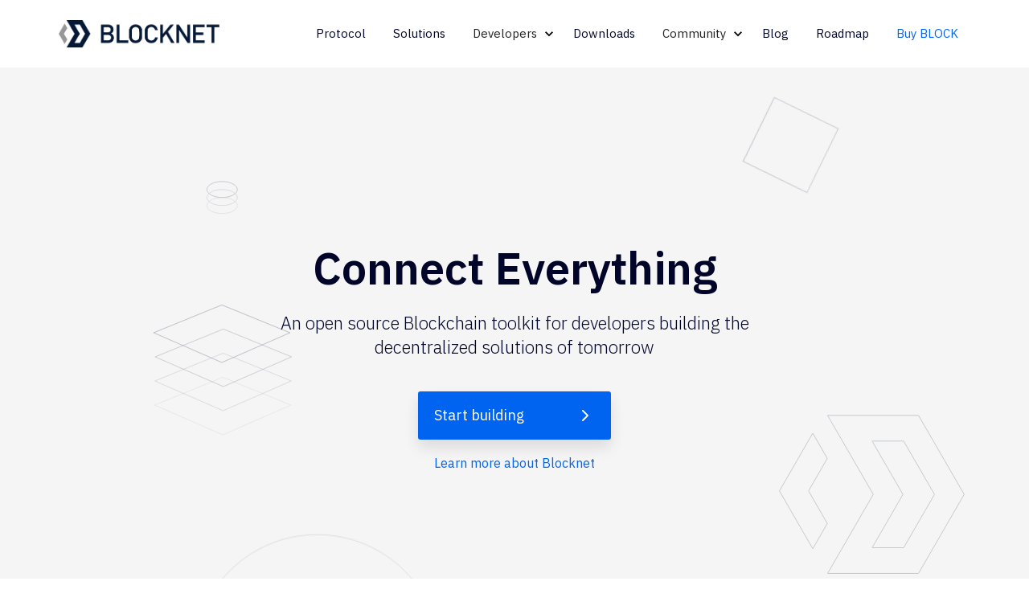

--- FILE ---
content_type: text/html; charset=utf-8
request_url: https://blocknet.org/
body_size: 11136
content:
<!DOCTYPE html>
<!--  This site was created in Webflow. http://www.webflow.com  -->
<!--  Last Published: Tue Sep 15 2020 14:13:48 GMT+0000 (Coordinated Universal Time)  -->
<html data-wf-page="5f1aa1d24962de187ec5c14f" data-wf-site="5f1960143510ee817fa57da1">
<head>
  <meta charset="utf-8">
  <title>Blocknet - The Internet of Blockchains</title>
  <meta content="Blocknet is a decentralized interoperability protocol enabling the transfer of data and trading across different blockchains, all while remaining trustless." name="description">
  <meta content="Blocknet - The Internet of Blockchains" property="og:title">
  <meta content="Blocknet is a decentralized interoperability protocol enabling the transfer of data and trading across different blockchains, all while remaining trustless." property="og:description">
  <meta property="og:type" content="website">
  <meta content="width=device-width, initial-scale=1" name="viewport">
    
<meta name="twitter:card" content="summary">
<meta name="twitter:site" content="@The_Blocknet">
<meta name="twitter:creator" content="@The_Blocknet">
<meta name="twitter:title" content="Blocknet - The Internet of Blockchains">
<meta name="twitter:description" content="The Blocknet is a decentralized network and protocol suite for seamless cross-blockchain interoperability.">
<meta name="twitter:image" content="https://blocknet.org/images/twitter-card.png">
   
  <link href="css/normalize.css" rel="stylesheet" type="text/css">
  <link href="css/webflow.css" rel="stylesheet" type="text/css">
  <link href="css/blocknet-website-project.webflow.css?v=1.0.5" rel="stylesheet" type="text/css">
  <style>@media (min-width:992px) {html.w-mod-js:not(.w-mod-ix) [data-w-id="979d7da3-e0af-b8d3-bc3f-0298348d7137"] {-webkit-transform:translate3d(0, 26PX, 0) scale3d(0.7, 0.7, 1) rotateX(0) rotateY(0) rotateZ(0) skew(0, 0);-moz-transform:translate3d(0, 26PX, 0) scale3d(0.7, 0.7, 1) rotateX(0) rotateY(0) rotateZ(0) skew(0, 0);-ms-transform:translate3d(0, 26PX, 0) scale3d(0.7, 0.7, 1) rotateX(0) rotateY(0) rotateZ(0) skew(0, 0);transform:translate3d(0, 26PX, 0) scale3d(0.7, 0.7, 1) rotateX(0) rotateY(0) rotateZ(0) skew(0, 0);}}@media (max-width:991px) and (min-width:768px) {html.w-mod-js:not(.w-mod-ix) [data-w-id="979d7da3-e0af-b8d3-bc3f-0298348d7137"] {-webkit-transform:translate3d(0, 26PX, 0) scale3d(0.7, 0.7, 1) rotateX(0) rotateY(0) rotateZ(0) skew(0, 0);-moz-transform:translate3d(0, 26PX, 0) scale3d(0.7, 0.7, 1) rotateX(0) rotateY(0) rotateZ(0) skew(0, 0);-ms-transform:translate3d(0, 26PX, 0) scale3d(0.7, 0.7, 1) rotateX(0) rotateY(0) rotateZ(0) skew(0, 0);transform:translate3d(0, 26PX, 0) scale3d(0.7, 0.7, 1) rotateX(0) rotateY(0) rotateZ(0) skew(0, 0);}}</style>
  <script src="https://ajax.googleapis.com/ajax/libs/webfont/1.6.26/webfont.js" type="text/javascript"></script>
  <script type="text/javascript">WebFont.load({  google: {    families: ["IBM Plex Sans:300,regular,italic,500,600,700"]  }});</script>
  <!-- [if lt IE 9]><script src="https://cdnjs.cloudflare.com/ajax/libs/html5shiv/3.7.3/html5shiv.min.js" type="text/javascript"></script><![endif] -->
  <script type="text/javascript">!function(o,c){var n=c.documentElement,t=" w-mod-";n.className+=t+"js",("ontouchstart"in o||o.DocumentTouch&&c instanceof DocumentTouch)&&(n.className+=t+"touch")}(window,document);</script>
  <link href="images/favicon.png" rel="shortcut icon" type="image/x-icon">
  <link href="images/webclip.png" rel="apple-touch-icon">
  <!-- Google Tag Manager -->
<script>(function(w,d,s,l,i){w[l]=w[l]||[];w[l].push({'gtm.start':
new Date().getTime(),event:'gtm.js'});var f=d.getElementsByTagName(s)[0],
j=d.createElement(s),dl=l!='dataLayer'?'&l='+l:'';j.async=true;j.src=
'https://www.googletagmanager.com/gtm.js?id='+i+dl;f.parentNode.insertBefore(j,f);
})(window,document,'script','dataLayer','GTM-PHL532X');</script>
<!-- End Google Tag Manager -->
    
<!-- Global site tag (gtag.js) - Google Analytics -->
<script async src="https://www.googletagmanager.com/gtag/js?id=UA-109213957-2"></script>
<script>
  window.dataLayer = window.dataLayer || [];
  function gtag(){dataLayer.push(arguments);}
  gtag('js', new Date());

  gtag('config', 'UA-109213957-2');
</script>

<!--
  <script>
    (function(w, d, s, l, i) {
        w[l] = w[l] || [];
        w[l].push({
            'gtm.start':
            new Date().getTime(),
            event: 'gtm.js'
        });
        var f = d.getElementsByTagName(s)[0],
            j = d.createElement(s),
            dl = l != 'dataLayer' ? '&l=' + l : '';
        j.async = true;
        j.src =
        'https://www.googletagmanager.com/gtm.js?id=' + i + dl;
        f.parentNode.insertBefore(j, f);
    })(window, document, 'script', 'dataLayer', 'GTM-KGPT75V');
    </script>
-->
</head>
<body class="body">
    <!-- Google Tag Manager (noscript) -->
<noscript><iframe src="https://www.googletagmanager.com/ns.html?id=GTM-PHL532X"
height="0" width="0" style="display:none;visibility:hidden"></iframe></noscript>
<!-- End Google Tag Manager (noscript) -->
  <div class="modal-wrapper">
    <div class="video-modal-wrapper"><a id="modal-close" href="#" class="modal-close w-inline-block" data-ix="video-modal-close"><img src="images/icon-close-modal.svg" alt=""></a>
      <div id="modal-video" style="padding-top:56.17021276595745%" class="w-embed-youtubevideo modal-video w-node-7c0327fddea0-7ec5c14f"><iframe src="https://www.youtube-nocookie.com/embed/9QnH0dGNBvI?rel=0&amp;controls=1&amp;autoplay=1&amp;mute=1&amp;start=0" frameborder="0" style="position:absolute;left:0;top:0;width:100%;height:100%;pointer-events:auto" allow="autoplay; encrypted-media" allowfullscreen=""></iframe></div>
    </div>
  </div>
  <div data-animation="default" class="navbar w-nav" data-easing2="ease-in-out" data-easing="ease-in-out" data-collapse="medium" data-w-id="d35dffeb-0076-0599-6e1c-5bcf354f093e" role="banner" data-duration="400" data-doc-height="1">
    <div class="navbar-wrap"><a href="https://blocknet.org" aria-current="page" class="brand w-nav-brand w--current"><img src="images/blocknet-logo-dark.png" alt="" class="logo"></a>
      <nav role="navigation" class="nav-menu light w-nav-menu"><a href="blocknet-protocol.html" class="nav-link">Protocol</a>
          <a href="built-on-blocknet.html" class="nav-link">Solutions</a>
        <div data-hover="" data-delay="200" class="nav-link nav-with-sub w-dropdown">
          <div class="dropdown-toggle light w-dropdown-toggle" data-ix="nav-sub-menu-open">
            <div>Developers</div>
          </div>
          <nav class="nav-sub-menu light w-dropdown-list"><a href="learn-about-blocknet.html" class="nav-sub-menu-link w-dropdown-link">Learn</a>
              <a href="build-with-blocknet.html" class="nav-sub-menu-link w-dropdown-link">Build</a>
            <a href="http://docs.blocknet.org" target="_blank" class="nav-sub-menu-link-external w-inline-block">
              <div class="nav-sub-link">Documentation</div><img src="images/nav-external-link-dark.svg" alt="" class="icon-external"></a>
            <a href="http://api.blocknet.org" target="_blank" class="nav-sub-menu-link-external w-inline-block">
              <div class="nav-sub-link">API Docs</div><img src="images/nav-external-link-dark.svg" alt="" class="icon-external"></a>
            <a href="https://github.com/blocknetdx/" target="_blank" class="nav-sub-menu-link-external w-inline-block">
              <div class="nav-sub-link">GitHub</div><img src="images/nav-external-link-dark.svg" alt="" class="icon-external"></a>
          </nav>
        </div><a href="downloads.html" class="nav-link">Downloads</a>
        <div data-hover="" data-delay="200" class="nav-link nav-with-sub w-dropdown">
          <div class="dropdown-toggle light w-dropdown-toggle" data-ix="nav-sub-menu-open">
            <div>Community</div>
          </div>
          <nav class="nav-sub-menu w-dropdown-list">
            <a href="https://discord.gg/mZ6pTneMx3" target="_blank" class="nav-sub-menu-link-external w-inline-block">
              <div class="nav-sub-link">Join Discord</div><img src="images/nav-external-link-dark.svg" alt="" class="icon-external"></a>
            <a href="https://t.me/Blocknet" target="_blank" class="nav-sub-menu-link-external w-inline-block">
              <div class="nav-sub-link">Join Telegram</div><img src="images/nav-external-link-dark.svg" alt="" class="icon-external"></a><a href="contribute-to-blocknet.html" class="nav-sub-menu-link w-dropdown-link">Contribute</a>
            <a href="http://forum.blocknet.org" target="_blank" class="nav-sub-menu-link-external w-inline-block">
              <div class="nav-sub-link">Proposal Forum</div><img src="images/nav-external-link-dark.svg" alt="" class="icon-external"></a>
          </nav>
        </div><a href="https://medium.com/blocknet" target="_blank" class="nav-link">Blog</a>
        <a href="roadmap.html" class="nav-link">Roadmap</a>
        <a href="https://blocknet.org/#exchanges" class="nav-link nav-blue">Buy BLOCK</a>
      </nav>
      
      <div class="mobile-menu-button w-nav-button">
        <div class="nav-btn-line-top"></div>
        <div class="nav-btn-line-bottom"></div>
      </div>
    </div>
  </div>
  <div id="hero" data-w-id="b79a82ed-cb22-c05c-1337-f510e687284c" class="section hero-section home">
    <div class="shape-squares sqrs-home"><img src="images/shape-outline-sqr-stack.svg" data-w-id="eeac1dc7-82c6-3657-cad5-c1f8169a0e3f" alt="" class="sqr _1"><img src="images/shape-outline-sqr-stack.svg" data-w-id="eeac1dc7-82c6-3657-cad5-c1f8169a0e40" alt="" class="sqr _2"><img src="images/shape-outline-sqr-stack.svg" data-w-id="4289dc3e-4b1d-bdee-20d5-83b7b40a95d5" alt="" class="sqr _3"><img src="images/shape-outline-sqr-stack.svg" data-w-id="eeac1dc7-82c6-3657-cad5-c1f8169a0e41" alt="" class="sqr _4"></div><img src="images/shape-outline-sqr.svg" data-w-id="fd05e4a3-fd11-91bc-2bfb-28585ed9be51" alt="" class="shape-big-square"><img src="images/shape-outline-blocknet-logo-left.svg" data-w-id="3320d2f2-16ac-d923-7f53-10d29c9da91d" alt="" class="shape-block-logo-left"><img src="images/shape-outline-blocknet-logo-right.svg" data-w-id="68855fdd-b541-d447-6307-a5946d0932fe" alt="" class="shape-blocknet-logo-right">
    <div data-w-id="5e3fd373-d3cf-7472-5d58-971c82585fa8" class="shape-line"></div>
    <div class="shape-ellipses"><img src="images/shape-outline-ellipse.svg" loading="lazy" alt="" class="shape-ellipse-1"><img src="images/shape-outline-ellipse.svg" loading="lazy" alt="" class="shape-ellipse-2"><img src="images/shape-outline-ellipse.svg" loading="lazy" alt="" class="shape-ellipse-3"></div>
    <div data-w-id="979d7da3-e0af-b8d3-bc3f-0298348d7137" class="shape-half-circle"><img src="images/shape-outline-circle-half-big.svg" loading="lazy" alt="" class="image"></div>
    <div class="hero-content-wrap home">
      <div class="hero-headline">Connect Everything</div>
      <div class="hero-content">An open source Blockchain toolkit for developers building the decentralized solutions of tomorrow</div>
      <a href="build-with-blocknet.html" class="button w-inline-block">
        <div class="button-inner-wrap">
          <div class="button-text">Start building</div><img src="images/icon-chevron-right-24px-white.svg" alt="" class="btn-icon"></div>
      </a><a href="learn-about-blocknet.html" class="link blue">Learn more about Blocknet</a></div>
  </div>
  <div id="intro" class="section video-section">
    <div class="container no-margin">
      <div class="w-layout-grid video-intro-grid">
        <div id="w-node-9a4d2a7a5e28-7ec5c14f" class="video-intro-right-col">
          <div data-w-id="4b338631-6d9b-29d0-0499-a6a8e439b899" style="opacity:0.6" class="video-bg-wrap">
            <div data-poster-url="videos/blocknet-video-poster-00001.jpg" data-video-urls="videos/blocknet-video-transcode.mp4,videos/blocknet-video-transcode.webm" data-autoplay="true" data-loop="true" data-wf-ignore="true" class="bg-video w-background-video w-background-video-atom"><video autoplay="" loop="" style="background-image:url(&quot;videos/blocknet-video-poster-00001.jpg&quot;)" muted="" playsinline="" data-wf-ignore="true" data-object-fit="cover"><source src="videos/blocknet-video-transcode.mp4" data-wf-ignore="true"><source src="videos/blocknet-video-transcode.webm" data-wf-ignore="true"></video></div><a id="modal-play" href="#" class="modal-open w-inline-block" data-ix="modal-show"><img src="images/play-circle-big-white.svg" alt="" class="icon-play-big"></a></div>
        </div>
        <div id="w-node-2fe1c49b5c9d-7ec5c14f" class="video-intro-left-col">
          <h1>The Internet of Blockchains</h1>
          <p>Blocknet is a decentralized network that connects blockchains, similar to how the internet connects computers. <br><br>Whether it’s through cross-chain dApps or using the protocol as a 2nd layer to extend blockchain functionality, Blocknet provides developers with the capability to create the applications of tomorrow.</p>
        </div>
      </div>
    </div>
  </div>
  <div id="components" class="section build-section dark">
    <div class="container align-center">
      <div class="section-heading-wrap">
        <h1>Build with Blocknet Components</h1>
        <div class="sub-header">The Blocknet Protocol is designed to maximize interoperability between different blockchains through the use of these components. Just as the internet connected computers, the Blocknet Protocol is critical for blockchains to communicate and realize full potential.</div>
      </div>
      <div class="protocol-big-wrapper mobile-reverse w-row">
        <div class="w-col w-col-5 w-col-stack">
          <div id="w-node-1465068bdf84-7ec5c14f" class="comp-content text-left">
            <div class="subtitle blue-highllght">Connecting dApps</div>
            <h2>XRouter</h2>
            <p>XRouter is a decentralized communication layer that connects bulky blockchain networks to the lightweight multi-chain dApps of the future.<br></p>
            <a href="blocknet-protocol.html" class="button w-inline-block">
              <div class="button-inner-wrap">
                <div class="button-text">Learn about XRouter</div><img src="images/icon-chevron-right-24px-white.svg" alt="" class="btn-icon"></div>
            </a>
          </div>
        </div>
        <div class="w-col w-col-7 w-col-stack">
          <div class="protocol-image-wrap"><img src="images/xrouter-img.svg" loading="lazy" alt=""></div>
        </div>
      </div>
      <div class="protocol-big-wrapper w-row">
        <div class="w-col w-col-7 w-col-stack">
          <div class="protocol-image-wrap"><img src="images/xbridge-img.svg" loading="lazy" alt=""></div>
        </div>
        <div class="w-col w-col-5 w-col-stack">
          <div class="comp-content text-right">
            <div class="subtitle green-highllght">Connecting Blockchains</div>
            <h2><strong>XBridge</strong></h2>
            <p>XBridge is a decentralized exchange layer that connects previously siloed blockchain assets via battle tested cross-chain atomic swaps.</p>
            <a href="blocknet-protocol.html" class="button w-inline-block">
              <div class="button-inner-wrap">
                <div class="button-text">Learn about XBridge</div><img src="images/icon-chevron-right-24px-white.svg" alt="" class="btn-icon"></div>
            </a>
          </div>
        </div>
      </div>
    </div>
  </div>
  <div class="section quotes-section">
    <div class="container">
      <div class="section-heading-wrap">
        <h1>Testimonials</h1>
        <div class="sub-header">Read what others in the industry have to say about Blocknet.</div>
      </div>
    </div>
    <div data-delay="5000" data-animation="slide" data-autoplay="1" data-easing="ease-in-out" data-nav-spacing="8" data-duration="500" class="slider w-slider">
      <div class="mask w-slider-mask">
        <div data-w-id="90a9c8d9-f25b-dd56-56b8-7534b5f88d0b" class="quote-slide w-slide">
          <div class="w-layout-grid grid-3">
            <p id="w-node-7534b5f88d0d-b5f88d08" class="block-quote">&quot;For those who don&#x27;t know, the the Blocknet team has some amazing tech that utilizes SPV proofs to enable cross-chain interop in very useful and valuable ways. Im a big fan of their work and you should be too.&quot;</p><img src="images/blocknet-logo-symbol-256px.png" width="60" alt="">
            <div class="quote-person-wrap"><a href="https://twitter.com/BlockchainDan/status/1091754546123231233?s=20" target="_blank" class="link blue quote-name">Dan Wasyluk</a>
              <div class="quote-position">Co-founder of Syscoin,<br>Co-founder/CEO of BlockFoundry</div>
            </div>
          </div>
        </div>
        <div data-w-id="9171f601-4858-4061-a7ea-81ab7cbeab1d" class="quote-slide w-slide">
          <div class="w-layout-grid grid-3">
            <p id="w-node-211d79b4cb99-b5f88d08" class="block-quote">&quot;This is what we&#x27;ve been waiting for since the Blocknet&#x27;s launch. Trade from your own wallets. 0 counterparty risk, 0 deposits/withdrawals. Run a BLOCK service node &amp; some wallets, [and] you&#x27;ve enabled those trading pairs for everyone. And those traders pay you fees.&quot;</p><img src="images/blocknet-logo-symbol-256px.png" width="60" alt="">
            <div class="quote-person-wrap"><a href="https://twitter.com/notsofast/status/1038158297273192448?s=20" target="_blank" class="link blue quote-name">NotSoFast</a>
              <div class="quote-position">Pseudonymous crypto OG and spec miner</div>
            </div>
          </div>
        </div>
        <div data-w-id="f196580b-b294-7fb8-d393-ba550813c507" class="quote-slide w-slide">
          <div class="w-layout-grid grid-3">
            <p id="w-node-c344ccd2d237-b5f88d08" class="block-quote">&quot;Under appreciated, under valued, powerful technology! The Blocknet delivers what the ecosystem is yearning. The project just keeps on iterating, without abating, no reluctance to challenge the status quo. A disruptor amongst disrupting technology.&quot;</p><img src="images/blocknet-logo-symbol-256px.png" width="60" alt="">
            <div class="quote-person-wrap"><a href="https://twitter.com/noahseidman/status/1266855104226918401?s=20" target="_blank" class="link blue quote-name">Noah Seidman</a>
              <div class="quote-position">DigiByte Android Developer</div>
            </div>
          </div>
        </div>
        <div data-w-id="42db2bc8-fee9-0298-bb67-dbe9118086a8" class="quote-slide w-slide">
          <div class="w-layout-grid grid-3">
            <p id="w-node-053263d105e5-b5f88d08" class="block-quote">&quot;While most others are posing as decentralized exchanges, here&#x27;s a real one.&quot;</p><img src="images/blocknet-logo-symbol-256px.png" width="60" alt="">
            <div class="quote-person-wrap"><a href="https://twitter.com/blockchainchick/status/974420980658507776?s=20" target="_blank" class="link blue quote-name">Heidi Chakos</a>
              <div class="quote-position">Crypto YouTube Personality</div>
            </div>
          </div>
        </div>
        <div data-w-id="3431f746-7f20-4d96-37d2-4f4add2dc484" class="quote-slide w-slide">
          <div class="w-layout-grid grid-3">
            <p id="w-node-3c98b4f1a945-b5f88d08" class="block-quote">&quot;I prefer decentralized exchanges like Block DX Exchange which charge you nothing [for listing], you just need to make sure the technology works and I think that’s a push in the right direction. The less barriers we have to entry, the less centralized points of failure, the less places you can get hacked or lose money, the better crypto becomes.&quot;</p><img src="images/blocknet-logo-symbol-256px.png" width="60" alt="">
            <div class="quote-person-wrap"><a href="https://twitter.com/BlockDXExchange/status/1284432444050087936" target="_blank" class="link blue quote-name">Crypto SI</a>
              <div class="quote-position">PIVX team member</div>
            </div>
          </div>
        </div>
        <div data-w-id="6a59f976-2b47-15e1-92b3-c9622f3c28b3" class="quote-slide w-slide">
          <div class="w-layout-grid grid-3">
            <p id="w-node-5a3e0eba2e23-b5f88d08" class="block-quote">&quot;[Centralized exchanges] are capable of creating multisig wallets to protect their clientele. Do any of them try? No! Requires work and is a hassle! They may be forced to once the true DEX systems start stealing their volume. Evolve or die. Thanks to Block DX Exchange for helping the evolution.&quot;</p><img src="images/blocknet-logo-symbol-256px.png" width="60" alt="">
            <div class="quote-person-wrap"><a href="https://twitter.com/BitbayW/status/1282345538986356736" target="_blank" class="link blue quote-name">Craig Claussen</a>
              <div class="quote-position">BitBay Applications Manager</div>
            </div>
          </div>
        </div>
        <div data-w-id="d95b5d30-acad-1b34-6800-bd8ab9de9651" class="quote-slide w-slide">
          <div class="w-layout-grid grid-3">
            <p id="w-node-1fb110373229-b5f88d08" class="block-quote">&quot;Atomic Swaps to [and] from DigiByte thanks to the Blocknet! This is the future of exchanges for cryptocurrency where it&#x27;s direct, P2P, without it ever leaving your private-keys. I used their pre-beta last year, it&#x27;s amazing!&quot;</p><img src="images/blocknet-logo-symbol-256px.png" width="60" alt="">
            <div class="quote-person-wrap"><a href="https://twitter.com/BlockchainDan/status/1091754546123231233?s=20" target="_blank" class="link blue quote-name">Josiah Spackman</a>
              <div class="quote-position">DigiByte Ambassador</div>
            </div>
          </div>
        </div>
        <div data-w-id="668cd49b-8e48-4449-bc3f-a539b8cb73ec" class="quote-slide w-slide">
          <div class="w-layout-grid grid-3">
            <p id="w-node-16a563809146-b5f88d08" class="block-quote">&quot;One of the major factors tipped to drive momentum to Litecoin’s value is Blocknet’s announcement that LTC will soon function as a cross-blockchain decentralized app. This is because LTC is now compatible with the Blocknet protocol.&quot;</p><img src="images/blocknet-logo-symbol-256px.png" width="60" alt="">
            <div class="quote-person-wrap"><a href="https://www.nasdaq.com/articles/3-crypto-coins-set-to-bounce-higher-2018-05-14" target="_blank" class="link blue quote-name">Nasdaq.com</a></div>
          </div>
        </div>
      </div>
      <div class="slider-left-arrow w-slider-arrow-left"><img src="images/slider-arrow-left.svg" alt=""></div>
      <div class="slider-right-arrow w-slider-arrow-right"><img src="images/slider-arrow-right.svg" alt=""></div>
      <div class="slide-nav w-slider-nav w-round"></div>
    </div>
  </div>
  <div id="solutions" class="section products-section">
    <div class="container align-center">
      <div class="section-heading-wrap">
        <h1>Powered by Blocknet</h1>
        <div class="sub-header">Whether it’s through cross-chain dApps or using the protocol as a second layer to extend blockchain functionality, the Blocknet protocol provides developers with the capability to create the decentralized applications of tomorrow.</div>
      </div>
      <div data-duration-in="300" data-duration-out="300" data-easing="linear" class="solutions-area w-tabs">
        <div class="solutions-tabs-content w-tab-content">
          <div data-w-tab="Tab 1" class="w-tab-pane w--tab-active">
            <div class="w-layout-grid products-tab-grid">
              <div id="w-node-a8c5aafbe6a6-aafbe69c" class="solutions-content text-left">
                <h2>Block DX</h2>
                <p>Block DX is the first true <strong>decentralized exchange</strong> that enables trading freedom for connected blockchains.<br>Listing on Block DX is free and does not require permission or control.</p><a href="http://blockdx.net" target="_blank" class="link blue external">Find out more</a></div>
              <div data-delay="4000" data-animation="fade" class="product-slider w-slider" data-autoplay="1" data-easing="linear" data-hide-arrows="1" data-nav-spacing="8" data-duration="250" data-infinite="1" id="w-node-a8c5aafbe6af-aafbe69c">
                <div class="product-slider-mask w-slider-mask">
                  <div class="product-slide w-slide"><img src="images/blockdx-no-mobile.png" srcset="images/blockdx-no-mobile-p-500.png 500w, images/blockdx-no-mobile-p-800.png 800w, images/blockdx-no-mobile-p-1080.png 1080w, images/blockdx-no-mobile.png 1280w" sizes="(max-width: 479px) 100vw, (max-width: 767px) 90vw, (max-width: 1279px) 84vw, 1079px" alt="" class="screen-img-grab"></div>
                </div>
                <div class="product-slider-left-arrow w-slider-arrow-left"><img src="images/slider-arrow-left.svg" alt=""></div>
                <div class="product-slider-right-arrow w-slider-arrow-right"><img src="images/slider-arrow-right.svg" alt=""></div>
                <div class="product-slides-nav w-slider-nav w-round"></div>
              </div>
            </div>
          </div>
          <div data-w-tab="Tab 2" class="w-tab-pane">
            <div class="w-layout-grid products-tab-grid">
              <div id="w-node-a8c5aafbe6bc-aafbe69c" class="solutions-content text-left">
                <h2>XLite Wallet</h2>
                <p>Securely store and manage your cryptocurrencies with the new lightweight wallet built by <strong>Cloudchains Inc.</strong> and powered by the <strong>Blocknet</strong> protocol.</p>
                <!-- <a href="https://xlitewallet.com" target="_blank" class="link blue external">Learn more</a> -->
              </div>
              <div data-delay="4000" data-animation="fade" class="product-slider w-slider" data-autoplay="0" data-easing="linear" data-nav-spacing="8" data-duration="250" data-infinite="1" id="w-node-a8c5aafbe6c5-aafbe69c">
                <div class="product-slider-mask w-slider-mask">
                  <div class="product-slide w-slide"><img src="images/xlite-wallet-dashboard.png" srcset="images/xlite-wallet-dashboard-p-500.png 500w, images/xlite-wallet-dashboard-p-800.png 800w, images/xlite-wallet-dashboard-p-1080.png 1080w, images/xlite-wallet-dashboard-p-1600.png 1600w, images/xlite-wallet-dashboard-p-2000.png 2000w, images/xlite-wallet-dashboard.png 2560w" sizes="(max-width: 479px) 100vw, (max-width: 767px) 90vw, (max-width: 1279px) 84vw, 1079px" alt="" class="screen-img-grab"></div>
                  <div class="product-slide w-slide"><img src="images/xlite-magnify-search.png" srcset="images/xlite-magnify-search-p-500.png 500w, images/xlite-magnify-search-p-800.png 800w, images/xlite-magnify-search-p-1080.png 1080w, images/xlite-magnify-search.png 1920w" sizes="(max-width: 479px) 100vw, (max-width: 767px) 90vw, (max-width: 1279px) 84vw, 1079px" alt="" class="screen-img-grab"></div>
                  <div class="product-slide w-slide"><img src="images/xlite-magnify-balance.png" srcset="images/xlite-magnify-balance-p-500.png 500w, images/xlite-magnify-balance-p-800.png 800w, images/xlite-magnify-balance-p-1080.png 1080w, images/xlite-magnify-balance.png 1920w" sizes="(max-width: 479px) 100vw, (max-width: 767px) 90vw, (max-width: 1279px) 84vw, 1079px" alt="" class="screen-img-grab"></div>
                  <div class="product-slide w-slide"><img src="images/xlite-magnify-asset-overview.png" loading="lazy" srcset="images/xlite-magnify-asset-overview-p-500.png 500w, images/xlite-magnify-asset-overview-p-800.png 800w, images/xlite-magnify-asset-overview-p-1080.png 1080w, images/xlite-magnify-asset-overview-p-1600.png 1600w, images/xlite-magnify-asset-overview.png 1920w" sizes="(max-width: 479px) 100vw, (max-width: 767px) 90vw, (max-width: 1279px) 84vw, 1079px" alt=""></div>
                </div>
                <div class="product-slider-left-arrow w-slider-arrow-left"><img src="images/slider-arrow-left.svg" alt=""></div>
                <div class="product-slider-right-arrow w-slider-arrow-right"><img src="images/slider-arrow-right.svg" alt=""></div>
                <div class="product-slides-nav w-slider-nav w-round"></div>
              </div>
            </div>
          </div>
        </div>
        <div class="solutions-tabs-wrap w-tab-menu">
          <a data-w-tab="Tab 1" data-w-id="5ded595c-b611-4008-cd54-a8c5aafbe6d1" class="solution-tab-1 w-inline-block w-tab-link w--current">
            <h3>Block DX</h3>
            <p>Introducing Block DX, the first dApp built on the Blocknet Protocol.</p>
          </a>
          <a data-w-tab="Tab 2" data-w-id="5ded595c-b611-4008-cd54-a8c5aafbe6d6" class="solutions-tab-2 w-inline-block w-tab-link">
            <h3>XLite</h3>
            <p>A lightweight, decentralized, multi-asset wallet powered by Blocknet.</p>
          </a>
        </div>
      </div>
    </div>
    <div class="big-cta-wrap">
      <div class="feature-text">Interested in building the next generation of decentralized applications? Start building today with the Blocknet protocol.</div>
      <a href="learn-about-blocknet.html" class="button w-inline-block">
        <div class="button-inner-wrap">
          <div class="button-text">Build with Blocknet</div><img src="images/icon-chevron-right-24px-white.svg" alt="" class="btn-icon"></div>
      </a>
    </div>
  </div>
  <div class="section community-section light-text">
    <div class="container align-center">
      <div class="section-heading-wrap">
        <h1>The Blocknet Network</h1>
        <div class="sub-header">Blocknet is governed by the community, for the community, without a centralized entity.<br>The project supports its own development through the self-funding mechanism.</div>
      </div>
      <div class="w-layout-grid features-grid">
        <div id="w-node-15ac04e039ce-7ec5c14f" class="feature-wrap">
          <div class="icon-feature"><img src="images/governance-48px.svg" alt=""></div>
          <h3 class="feature-grid-title">Governance</h3>
          <p class="text-light-mid">Blocknet is self-governed by its stakeholders, meaning that stakers, token-holders, Service Node operators and others with a stake in the blockchain have the ability to make decisions together.</p><a href="https://docs.blocknet.org/governance/introduction/" target="_blank" class="link light-text text-link-external">Learn more</a></div>
        <div id="w-node-5c9d79e8def3-7ec5c14f" class="feature-wrap">
          <div class="icon-feature"><img src="images/community-48px.svg" alt=""></div>
          <h3 class="feature-grid-title">Community</h3>
          <p class="text-light-mid">Blocknet is an open sourced, self-funded, and self-governed project with dedicated contributors around the world.<br>Find out how you can get involved in the project.</p><a href="https://discord.gg/mZ6pTneMx3" target="_blank" class="link light-text text-link-external">Join Discord</a></div>
        <div id="w-node-035c67b40b3c-7ec5c14f" class="feature-wrap">
          <div class="icon-feature"><img src="images/support-network-48px.svg" alt=""></div>
          <h3 class="feature-grid-title">Support the Network</h3>
          <p class="text-light-mid">Blocknet is powered by a network of Service Nodes and Staking Nodes.<br>Service Nodes are the computational power behind all the Blocknet&#x27;s capabilities while Staking Nodes protect the network via our Proof-of-Stake (POS) system.</p><a href="https://docs.blocknet.org/service-nodes/introduction/" target="_blank" class="link light-text text-link-external">Learn more</a></div>
      </div>
    </div>
  </div>
  <div class="section news-section">
    <div class="container text-center w-container">
      <h1>The Latest Blocknet News</h1>
      <div class="news-items-wrapper">
        <div class="news-item-wrap">
          <div class="news-item-img-wrap"><img src="images/blocknet-avalanche.png" alt=""></div>
          <div class="news-item-content">
            <h3 class="news-item-header">The Blocknet to extend the power of Avalanche’s subnets</h3>
            <p>The Blocknet is extending the power of Avalanche’s subnets with a decentralized indexing system, enabling dapps to use Avalanche contracts and transactions alongside those on any other blockchain...</p><a href="https://medium.com/blocknet/the-blocknet-to-extend-the-power-of-avalanches-subnets-with-a-decentralized-indexing-system-ae609523cda3" target="_blank" class="link text-link-with-icon">Read more</a></div>
        </div>
        
        <div class="news-item-wrap">
          <div class="news-item-img-wrap"><img src="https://miro.medium.com/max/1400/0*fXqKys6mQB1mkuyp" alt=""></div>
          <div class="news-item-content">
            <h3 class="news-item-header">Blocknet lists on Pangolin Exchange as $aaBLOCK</h3>
            <p>As of today, $aaBLOCK is accessible on Avalanche’s most liquid DEX, Pangolin, giving Avalanche users a natural place to acquire BLOCK and explore its interchain technologies like Block DX and XRouter....</p><a href="https://medium.com/blocknet/blocknet-lists-on-pangolin-exchange-as-aablock-32594687afb7" class="link text-link-with-icon" target="_blank">Read more</a></div>
        </div>
        <div class="news-item-wrap">
          <div class="news-item-img-wrap"><img src="images/xrouter-img.png" alt=""></div>
          <div class="news-item-content">
            <h3 class="news-item-header">XRouter - The Biggest Advancement Since Ethereum</h3>
            <p>Blocknet’s XRouter, the world’s first blockchain router, is the final component poised to fill the gap required to create an "Internet of Blockchains." XRouter enables any and all blockchains and smart contracts to communicate...</p><a href="https://medium.com/blocknet/xrouter-the-biggest-advancement-since-ethereum-7615121e6e83" class="link text-link-with-icon" target="_blank">Read more</a></div>
        </div>
      </div>
      <a href="https://medium.com/blocknet" target="_blank" class="button w-inline-block">
        <div class="button-inner-wrap">
          <div class="button-text">More news</div><img src="images/icon-chevron-right-24px-white.svg" alt="" class="btn-icon"></div>
      </a>
    </div>
  </div>
<!-- start of downloads-->
    <div class="section downloads-section light-text">
    <div class="container align-center">
      <div class="section-heading-wrap">
        <h1>Downloads</h1>
          <div class="sub-header">The <strong>Blocknet Core Wallet</strong> allows you to securely store, transact and stake BLOCK.
              <br>Use <strong>XLite Wallet</strong> to store multiple digital assets and trade on <strong>Block DX</strong> without downloading full chains.</div>
      </div>

         <div class="downloads-grid w-row">
        <!--left column--> 
            <div class="col-left downloads w-col w-col-12 w-col-stack">
          <div class="w-layout-grid download-buttons-grid">
            <p class="downloads-wallet-version">Blocknet Core Wallet (v4.4.1)</p>
            <div class="download-item-wrap">
              <h3 class="downloads-platform">Windows</h3>
              <a href="https://github.com/blocknetdx/blocknet/releases/download/v4.4.1/blocknet-4.4.1-win64-setup-unsigned.exe" target="_blank" class="button-ghost w-inline-block">
                <div class="button-text light-text">Download</div>
              </a>
            </div>
            <div class="download-item-wrap">
              <h3 class="downloads-platform">Mac</h3>
              <a href="https://github.com/blocknetdx/blocknet/releases/download/v4.4.1/blocknet-4.4.1-osx-unsigned.dmg" target="_blank" class="button-ghost w-inline-block">
                <div class="button-text light-text">Download</div>
              </a>
            </div>
            <div class="download-item-wrap">
              <h3 class="downloads-platform">Linux</h3>
              <a href="https://github.com/blocknetdx/blocknet/releases/latest" target="_blank" class="button-ghost w-inline-block">
                <div class="button-text light-text">Download</div>
              </a>
            </div>
            <div class="download-item-wrap">
              <h3 class="downloads-platform">Bootstrap</h3>
              <a href="https://docs.blocknet.org/wallet/syncing/#bootstrap" target="_blank" class="button-ghost w-inline-block">
                <div class="button-text light-text">Download</div>
              </a>
            </div>
            <div class="download-item-wrap">
              <h3 class="downloads-platform">Guides</h3>
              <a href="https://docs.blocknet.org/wallet/setup/" target="_blank" class="button-ghost w-inline-block">
                <div class="button-text light-text">View</div>
              </a>
            </div>
          </div>
        </div>
        <!-- right column-->    
            <!-- <div class="col-right downloads w-col w-col-6 w-col-stack">
          <div class="w-layout-grid download-buttons-grid mobile-margin-top">
            <p class="downloads-wallet-version">XLite Wallet (v1.0.4)</p>
            <div class="download-item-wrap">
              <h3 class="downloads-platform">Windows</h3>
              <a id="downloadBtnXlite" href="https://github.com/blocknetdx/xlite/releases/download/v1.0.4/XLite-1.0.4-win.exe" target="_blank" class="button-ghost w-inline-block">
                <div class="button-text light-text">Download</div>
              </a>
            </div>
            <div class="download-item-wrap">
              <h3 class="downloads-platform">Mac</h3>
              <a id="downloadBtnXlite" href="https://github.com/blocknetdx/xlite/releases/download/v1.0.4/XLite-1.0.4-mac.dmg" target="_blank" class="button-ghost w-inline-block">
                <div class="button-text light-text">Download</div>
              </a>
            </div>
            <div class="download-item-wrap">
              <h3 class="downloads-platform">Linux</h3>
              <a id="downloadBtnXlite" href="https://github.com/blocknetdx/xlite/releases/latest" target="_blank" class="button-ghost w-inline-block">
                <div class="button-text light-text">Download</div>
              </a>
            </div>
            <div class="download-item-wrap">
              <h3 class="downloads-platform">Guides</h3>
              <a href="https://docs.blocknet.org/xlite/setup" target="_blank" class="button-ghost w-inline-block">
                <div class="button-text light-text">View</div>
              </a>
            </div>
          </div>
        </div> -->
        </div>
    <div class="container"><div class="downloads-extra-links-wrap"><a href="https://blockdx.net/#downloads" target="_blank" class="link light-text text-link-external">Looking for Block DX?</a>
        </div></div>
    </div>
      
    <div class="container-super-wide">
      <div class="container downloads-whitepapers-wrap">
        <div class="whitepapers-wrap">
          <h3 id="w-node-5e8f898e7c75-d7b94538" class="no-margin">Blocknet Whitepapers</h3>
          <div id="w-node-2e5839e24f25-d7b94538" class="w-layout-grid whitepapers-grid">
            <div id="w-node-2e5839e24f26-d7b94538" class="whitepaper-link"><a href="/whitepaper/Blocknet_Whitepaper.pdf" target="_blank" class="link light-text">Whitepaper (EN)</a><img src="images/file-24px-white.svg" alt="" class="whitepaper-icon"></div>
            <div id="w-node-2e5839e24f2a-d7b94538" class="whitepaper-link"><a href="/whitepaper/Blocknet-Whitepaper-Mandarin.pdf" target="_blank" class="link light-text">Whitepaper (CN)</a><img src="images/file-24px-white.svg" alt="" class="whitepaper-icon"></div>
            <div id="w-node-2e5839e24f2e-d7b94538" class="whitepaper-link"><a href="/whitepaper/Blocknet-Whitepaper-Arabic.pdf" target="_blank" class="link light-text">Whitepaper (AR)</a><img src="images/file-24px-white.svg" alt="" class="whitepaper-icon"></div>
            <div id="w-node-2e5839e24f32-d7b94538" class="whitepaper-link"><a href="/whitepaper/Blocknet-Whitepaper-Korean.pdf" target="_blank" class="link light-text">Whitepaper (KOR)</a><img src="images/file-24px-white.svg" alt="" class="whitepaper-icon"></div>
          </div>
        </div>
      </div>
    </div>
  </div>
<!-- start of exchanges -->
    <div id="exchanges" class="section exchanges-section">
    <div class="container align-center">
      <div class="section-heading-wrap">
        <h1>Blocknet Exchanges</h1>
          <div class="sub-header">You can buy <strong>BLOCK</strong> on the following exchanges:</div>
      </div>
        
      <div class="w-layout-grid exchange-logos-wrap">
          <a href="https://blockdx.net"  target="_blank" class="exchange-link-block w-inline-block"><img src="images/block-dx2x.png" width="69.5" alt="" class="exchange-logo"><div class="exchange-name">Block DX</div></a>
          <a href="https://main.southxchange.com/Market/Book/BLOCK/BTC" target="_blank" class="exchange-link-block w-inline-block"><img src="images/southxchange-x.png" width="60" alt="" class="exchange-logo"><div class="exchange-name">SouthXchange</div></a>
          <a href="https://www.finexbox.com/market/pair/BLOCK-BTC.html" target="_blank" class="exchange-link-block w-inline-block"><img src="images/finexbox2x.png" width="60" alt="" class="exchange-logo"><div class="exchange-name">Finexbox</div></a>
          <a href="https://stakecube.net/app/exchange/BLOCK_BTC" target="_blank" class="exchange-link-block w-inline-block"><img src="images/stakecube.jpg" width="60" alt="" class="exchange-logo"><div class="exchange-name">Stakecube</div></a>
      </div>
    </div>
    </div>

<!-- start of newsletter-->
    <div class="section newsletter-section">
    <div class="container">
      <div class="w-layout-grid newsletter-grid">
        <div id="w-node-e5765f78ba69-5f78ba66" class="w-layout-grid newsletter-form-grid-1">
          <h3 id="w-node-e5765f78ba6a-5f78ba66" class="newsletter-title">The Blocknet Newsletter</h3>
          <p id="w-node-e5765f78ba6c-5f78ba66" class="p-short text-center-mobile">Subscribe for the latest Blocknet updates and news</p>
        </div>
        <div id="w-node-e5765f78ba6e-5f78ba66" class="newsletter-form-wrap">
          <div class="w-embed">
            <form id="mc-embedded-subscribe-form" action="https://blocknet.us16.list-manage.com/subscribe/post?u=5d0a376e982034a2ddd6edb98&amp;id=6ae2c503df" method="post" name="mc-embedded-subscribe-form" class="inline-form validate" target="_blank" novalidate="">
              <div class="form-inner newsletter-form">
                <div>
                  <input id="mce-EMAIL" class="text-input newsletter-email" type="email" value="" name="EMAIL" placeholder="Email Address" required="">
                  <div style="position: absolute; left: -5000px;" aria-hidden="true">
                    <input type="text" name="b_5d0a376e982034a2ddd6edb98_6ae2c503df" tabindex="-1" value="">
                  </div>
                </div>
                <div><button id="mc-embedded-subscribe" type="submit" class="button subscribe" name="subscribe"></button></div>
              </div>
            </form>
          </div>
        </div>
      </div>
    </div>
  </div>
<!-- start of footer-->  
    <div class="section footer-section light-text">
    <div class="container">
      <div class="w-layout-grid footer-nav-columns-wrap">
        <h5 class="footer-links-header">Quick Links</h5>
        <h5>Documentation</h5>
        <h5 id="w-node-5181204afa34-204afa2d">Developers</h5>
        <h5 id="w-node-5181204afa36-204afa2d">Exchanges</h5>
        <div id="w-node-5181204afa38-204afa2d" class="footer-links-list">
          <a href="blocknet-protocol.html" aria-current="page" class="footer-link w—current">Protocol</a>
          <a href="built-on-blocknet.html" class="footer-link">Solutions</a>
          <a href="downloads.html" class="footer-link">Downloads</a>
          <a href="roadmap.html" class="footer-link">Roadmap</a>
          <a href="https://medium.com/blocknet" target="_blank" class="footer-link">Blog</a>
<a href="https://staking.blocknet.org" target="_blank" class="footer-link">Staking Calculator</a></div>
        <div id="w-node-5181204afa47-204afa2d" class="footer-links-list"><a href="https://docs.blocknet.org" target="_blank" class="footer-link">Documentation Portal</a><a href="https://docs.blocknet.org/service-nodes/introduction/" target="_blank" class="footer-link">Service Nodes Guide</a><a href="https://docs.blocknet.org/wallet/setup/" target="_blank" class="footer-link">Staking Wallet Guide</a><a href="https://docs.blocknet.org/governance/introduction/" target="_blank" class="footer-link">Governance</a><a href="brand-resources.html" class="footer-link">Brand Resources</a></div>
        <div id="w-node-5181204afa54-204afa2d" class="footer-links-list"><a href="https://api.blocknet.org/#getting-started" target="_blank" class="footer-link">Getting Started Guides</a><a href="https://github.com/blocknetdx/" target="_blank" class="footer-link">GitHub</a><a href="https://api.blocknet.org" target="_blank" class="footer-link">API Docs</a><a href="https://chainz.cryptoid.info/block/" target="_blank" class="footer-link">Chainz Explorer</a><a href="https://explorer.blocknet.org" target="_blank" class="footer-link">Blocknet Explorer</a></div>
        <div id="w-node-5181204afa5b-204afa2d" class="footer-links-list"><a href="http://blockdx.net" target="_blank" class="footer-link">Block DX</a> <a href="https://main.southxchange.com/Market/Book/BLOCK/BTC" target="_blank" class="footer-link">SouthXchange</a>
            
            <a href="https://www.finexbox.com/market/pair/BLOCK-BTC.html" target="_blank" class="footer-link">Finexbox</a><a href="https://stakecube.net/app/exchange/BLOCK_BTC" target="_blank" class="footer-link">Stakecube</a></div>
      </div>
      <div class="w-layout-grid footer-bottom-grid"><a id="w-node-5181204afa6c-204afa2d" href="https://blocknet.org" aria-current="page" class="logo-footer-link w-inline-block w--current"><img src="images/blocknet-logo-white.png" height="30" alt=""></a>
        <div id="w-node-5181204afa6e-204afa2d" class="footer-legal-links-wrap"><a href="#" class="footer-legal-link">© Copyright 2022</a></div>
        <div id="w-node-5181204afa75-204afa2d" class="social-media-icons-wrap"><a href="https://t.me/Blocknet" target="_blank" class="sm-link-block w-inline-block"><img src="images/icon-telegram.svg" width="30" alt="" class="social-media-icon"></a><a href="https://discord.gg/mZ6pTneMx3" target="_blank" class="sm-link-block w-inline-block"><img src="images/icon-discord.svg" width="30" alt="" class="social-media-icon"></a><a href="https://twitter.com/The_Blocknet" target="_blank" class="sm-link-block w-inline-block"><img src="images/icon-twitter.svg" width="30" alt="" class="social-media-icon"></a><a href="https://www.reddit.com/r/theblocknet/" target="_blank" class="sm-link-block w-inline-block"><img src="images/icon-reddit.svg" width="30" alt="" class="social-media-icon"></a><a href="https://en-gb.facebook.com/theblocknet/" target="_blank" class="sm-link-block w-inline-block"><img src="images/icon-facebook.svg" width="30" alt="" class="social-media-icon"></a><a href="https://www.linkedin.com/company/blocknet/" target="_blank" class="sm-link-block w-inline-block"><img src="images/icon-linkedin.svg" width="30" alt="" class="social-media-icon"></a><a href="https://github.com/blocknetdx/" target="_blank" class="sm-link-block w-inline-block"><img src="images/icon-github.svg" width="30" alt="" class="social-media-icon"></a><a href="https://www.youtube.com/channel/UCCDBoR9fHb21bLH7FGvFrQg/videos" target="_blank" class="sm-link-block w-inline-block"><img src="images/icon-youtube.svg" width="30" alt="" class="social-media-icon"></a><a href="https://www.instagram.com/the_blocknet/" target="_blank" class="sm-link-block w-inline-block"><img src="images/icon-instagram.svg" width="30" alt="" class="social-media-icon"></a></div>
      </div>
    </div>
  </div>
 
    <script src="https://ajax.googleapis.com/ajax/libs/jquery/3.5.1/jquery.min.js"></script>
  <script src="js/webflow.js" type="text/javascript"></script>
  <!-- [if lte IE 9]><script src="https://cdnjs.cloudflare.com/ajax/libs/placeholders/3.0.2/placeholders.min.js"></script><![endif] -->
  <style>
    .w-slider-dot {background: #CFCFCF;height:3px;width:10px;border-radius:0px !important;}
    .w-slider-dot.w-active {background: #0064F1;}
</style>
  <script>
  $(document).ready(function() {
  	// set unique id to videoplayer for the Webflow video element
  	var src = $('#modal-video').children('iframe').attr('src');
  $('.modal-open').click(function(e) {
  		e.preventDefault();
  		// change the src value of the video
  		$('#modal-video').children('iframe').attr('src', src);
  	});
  	$('.modal-close').click(function(e) {
  		e.preventDefault();
  		$('#modal-video').children('iframe').attr('src', '');
  	});
  });
</script>
<script type="text/javascript" src="https://a.omappapi.com/app/js/api.min.js" data-account="91621" data-user="81454" async></script>
    <style>
        .jerseycity-powered-by {display: none !important}
    </style>
    <script defer src="https://static.cloudflareinsights.com/beacon.min.js/vcd15cbe7772f49c399c6a5babf22c1241717689176015" integrity="sha512-ZpsOmlRQV6y907TI0dKBHq9Md29nnaEIPlkf84rnaERnq6zvWvPUqr2ft8M1aS28oN72PdrCzSjY4U6VaAw1EQ==" data-cf-beacon='{"version":"2024.11.0","token":"f232060936f84a49a20de856a3ed5b17","r":1,"server_timing":{"name":{"cfCacheStatus":true,"cfEdge":true,"cfExtPri":true,"cfL4":true,"cfOrigin":true,"cfSpeedBrain":true},"location_startswith":null}}' crossorigin="anonymous"></script>
</body>
</html>

--- FILE ---
content_type: text/html; charset=utf-8
request_url: https://www.youtube-nocookie.com/embed/9QnH0dGNBvI?rel=0&controls=1&autoplay=1&mute=1&start=0
body_size: 47094
content:
<!DOCTYPE html><html lang="en" dir="ltr" data-cast-api-enabled="true"><head><meta name="viewport" content="width=device-width, initial-scale=1"><script nonce="jEVGC3rgWDCqoG07N5Fu3w">if ('undefined' == typeof Symbol || 'undefined' == typeof Symbol.iterator) {delete Array.prototype.entries;}</script><style name="www-roboto" nonce="RqXHotNo0uHhMptr0d2pXQ">@font-face{font-family:'Roboto';font-style:normal;font-weight:400;font-stretch:100%;src:url(//fonts.gstatic.com/s/roboto/v48/KFO7CnqEu92Fr1ME7kSn66aGLdTylUAMa3GUBHMdazTgWw.woff2)format('woff2');unicode-range:U+0460-052F,U+1C80-1C8A,U+20B4,U+2DE0-2DFF,U+A640-A69F,U+FE2E-FE2F;}@font-face{font-family:'Roboto';font-style:normal;font-weight:400;font-stretch:100%;src:url(//fonts.gstatic.com/s/roboto/v48/KFO7CnqEu92Fr1ME7kSn66aGLdTylUAMa3iUBHMdazTgWw.woff2)format('woff2');unicode-range:U+0301,U+0400-045F,U+0490-0491,U+04B0-04B1,U+2116;}@font-face{font-family:'Roboto';font-style:normal;font-weight:400;font-stretch:100%;src:url(//fonts.gstatic.com/s/roboto/v48/KFO7CnqEu92Fr1ME7kSn66aGLdTylUAMa3CUBHMdazTgWw.woff2)format('woff2');unicode-range:U+1F00-1FFF;}@font-face{font-family:'Roboto';font-style:normal;font-weight:400;font-stretch:100%;src:url(//fonts.gstatic.com/s/roboto/v48/KFO7CnqEu92Fr1ME7kSn66aGLdTylUAMa3-UBHMdazTgWw.woff2)format('woff2');unicode-range:U+0370-0377,U+037A-037F,U+0384-038A,U+038C,U+038E-03A1,U+03A3-03FF;}@font-face{font-family:'Roboto';font-style:normal;font-weight:400;font-stretch:100%;src:url(//fonts.gstatic.com/s/roboto/v48/KFO7CnqEu92Fr1ME7kSn66aGLdTylUAMawCUBHMdazTgWw.woff2)format('woff2');unicode-range:U+0302-0303,U+0305,U+0307-0308,U+0310,U+0312,U+0315,U+031A,U+0326-0327,U+032C,U+032F-0330,U+0332-0333,U+0338,U+033A,U+0346,U+034D,U+0391-03A1,U+03A3-03A9,U+03B1-03C9,U+03D1,U+03D5-03D6,U+03F0-03F1,U+03F4-03F5,U+2016-2017,U+2034-2038,U+203C,U+2040,U+2043,U+2047,U+2050,U+2057,U+205F,U+2070-2071,U+2074-208E,U+2090-209C,U+20D0-20DC,U+20E1,U+20E5-20EF,U+2100-2112,U+2114-2115,U+2117-2121,U+2123-214F,U+2190,U+2192,U+2194-21AE,U+21B0-21E5,U+21F1-21F2,U+21F4-2211,U+2213-2214,U+2216-22FF,U+2308-230B,U+2310,U+2319,U+231C-2321,U+2336-237A,U+237C,U+2395,U+239B-23B7,U+23D0,U+23DC-23E1,U+2474-2475,U+25AF,U+25B3,U+25B7,U+25BD,U+25C1,U+25CA,U+25CC,U+25FB,U+266D-266F,U+27C0-27FF,U+2900-2AFF,U+2B0E-2B11,U+2B30-2B4C,U+2BFE,U+3030,U+FF5B,U+FF5D,U+1D400-1D7FF,U+1EE00-1EEFF;}@font-face{font-family:'Roboto';font-style:normal;font-weight:400;font-stretch:100%;src:url(//fonts.gstatic.com/s/roboto/v48/KFO7CnqEu92Fr1ME7kSn66aGLdTylUAMaxKUBHMdazTgWw.woff2)format('woff2');unicode-range:U+0001-000C,U+000E-001F,U+007F-009F,U+20DD-20E0,U+20E2-20E4,U+2150-218F,U+2190,U+2192,U+2194-2199,U+21AF,U+21E6-21F0,U+21F3,U+2218-2219,U+2299,U+22C4-22C6,U+2300-243F,U+2440-244A,U+2460-24FF,U+25A0-27BF,U+2800-28FF,U+2921-2922,U+2981,U+29BF,U+29EB,U+2B00-2BFF,U+4DC0-4DFF,U+FFF9-FFFB,U+10140-1018E,U+10190-1019C,U+101A0,U+101D0-101FD,U+102E0-102FB,U+10E60-10E7E,U+1D2C0-1D2D3,U+1D2E0-1D37F,U+1F000-1F0FF,U+1F100-1F1AD,U+1F1E6-1F1FF,U+1F30D-1F30F,U+1F315,U+1F31C,U+1F31E,U+1F320-1F32C,U+1F336,U+1F378,U+1F37D,U+1F382,U+1F393-1F39F,U+1F3A7-1F3A8,U+1F3AC-1F3AF,U+1F3C2,U+1F3C4-1F3C6,U+1F3CA-1F3CE,U+1F3D4-1F3E0,U+1F3ED,U+1F3F1-1F3F3,U+1F3F5-1F3F7,U+1F408,U+1F415,U+1F41F,U+1F426,U+1F43F,U+1F441-1F442,U+1F444,U+1F446-1F449,U+1F44C-1F44E,U+1F453,U+1F46A,U+1F47D,U+1F4A3,U+1F4B0,U+1F4B3,U+1F4B9,U+1F4BB,U+1F4BF,U+1F4C8-1F4CB,U+1F4D6,U+1F4DA,U+1F4DF,U+1F4E3-1F4E6,U+1F4EA-1F4ED,U+1F4F7,U+1F4F9-1F4FB,U+1F4FD-1F4FE,U+1F503,U+1F507-1F50B,U+1F50D,U+1F512-1F513,U+1F53E-1F54A,U+1F54F-1F5FA,U+1F610,U+1F650-1F67F,U+1F687,U+1F68D,U+1F691,U+1F694,U+1F698,U+1F6AD,U+1F6B2,U+1F6B9-1F6BA,U+1F6BC,U+1F6C6-1F6CF,U+1F6D3-1F6D7,U+1F6E0-1F6EA,U+1F6F0-1F6F3,U+1F6F7-1F6FC,U+1F700-1F7FF,U+1F800-1F80B,U+1F810-1F847,U+1F850-1F859,U+1F860-1F887,U+1F890-1F8AD,U+1F8B0-1F8BB,U+1F8C0-1F8C1,U+1F900-1F90B,U+1F93B,U+1F946,U+1F984,U+1F996,U+1F9E9,U+1FA00-1FA6F,U+1FA70-1FA7C,U+1FA80-1FA89,U+1FA8F-1FAC6,U+1FACE-1FADC,U+1FADF-1FAE9,U+1FAF0-1FAF8,U+1FB00-1FBFF;}@font-face{font-family:'Roboto';font-style:normal;font-weight:400;font-stretch:100%;src:url(//fonts.gstatic.com/s/roboto/v48/KFO7CnqEu92Fr1ME7kSn66aGLdTylUAMa3OUBHMdazTgWw.woff2)format('woff2');unicode-range:U+0102-0103,U+0110-0111,U+0128-0129,U+0168-0169,U+01A0-01A1,U+01AF-01B0,U+0300-0301,U+0303-0304,U+0308-0309,U+0323,U+0329,U+1EA0-1EF9,U+20AB;}@font-face{font-family:'Roboto';font-style:normal;font-weight:400;font-stretch:100%;src:url(//fonts.gstatic.com/s/roboto/v48/KFO7CnqEu92Fr1ME7kSn66aGLdTylUAMa3KUBHMdazTgWw.woff2)format('woff2');unicode-range:U+0100-02BA,U+02BD-02C5,U+02C7-02CC,U+02CE-02D7,U+02DD-02FF,U+0304,U+0308,U+0329,U+1D00-1DBF,U+1E00-1E9F,U+1EF2-1EFF,U+2020,U+20A0-20AB,U+20AD-20C0,U+2113,U+2C60-2C7F,U+A720-A7FF;}@font-face{font-family:'Roboto';font-style:normal;font-weight:400;font-stretch:100%;src:url(//fonts.gstatic.com/s/roboto/v48/KFO7CnqEu92Fr1ME7kSn66aGLdTylUAMa3yUBHMdazQ.woff2)format('woff2');unicode-range:U+0000-00FF,U+0131,U+0152-0153,U+02BB-02BC,U+02C6,U+02DA,U+02DC,U+0304,U+0308,U+0329,U+2000-206F,U+20AC,U+2122,U+2191,U+2193,U+2212,U+2215,U+FEFF,U+FFFD;}@font-face{font-family:'Roboto';font-style:normal;font-weight:500;font-stretch:100%;src:url(//fonts.gstatic.com/s/roboto/v48/KFO7CnqEu92Fr1ME7kSn66aGLdTylUAMa3GUBHMdazTgWw.woff2)format('woff2');unicode-range:U+0460-052F,U+1C80-1C8A,U+20B4,U+2DE0-2DFF,U+A640-A69F,U+FE2E-FE2F;}@font-face{font-family:'Roboto';font-style:normal;font-weight:500;font-stretch:100%;src:url(//fonts.gstatic.com/s/roboto/v48/KFO7CnqEu92Fr1ME7kSn66aGLdTylUAMa3iUBHMdazTgWw.woff2)format('woff2');unicode-range:U+0301,U+0400-045F,U+0490-0491,U+04B0-04B1,U+2116;}@font-face{font-family:'Roboto';font-style:normal;font-weight:500;font-stretch:100%;src:url(//fonts.gstatic.com/s/roboto/v48/KFO7CnqEu92Fr1ME7kSn66aGLdTylUAMa3CUBHMdazTgWw.woff2)format('woff2');unicode-range:U+1F00-1FFF;}@font-face{font-family:'Roboto';font-style:normal;font-weight:500;font-stretch:100%;src:url(//fonts.gstatic.com/s/roboto/v48/KFO7CnqEu92Fr1ME7kSn66aGLdTylUAMa3-UBHMdazTgWw.woff2)format('woff2');unicode-range:U+0370-0377,U+037A-037F,U+0384-038A,U+038C,U+038E-03A1,U+03A3-03FF;}@font-face{font-family:'Roboto';font-style:normal;font-weight:500;font-stretch:100%;src:url(//fonts.gstatic.com/s/roboto/v48/KFO7CnqEu92Fr1ME7kSn66aGLdTylUAMawCUBHMdazTgWw.woff2)format('woff2');unicode-range:U+0302-0303,U+0305,U+0307-0308,U+0310,U+0312,U+0315,U+031A,U+0326-0327,U+032C,U+032F-0330,U+0332-0333,U+0338,U+033A,U+0346,U+034D,U+0391-03A1,U+03A3-03A9,U+03B1-03C9,U+03D1,U+03D5-03D6,U+03F0-03F1,U+03F4-03F5,U+2016-2017,U+2034-2038,U+203C,U+2040,U+2043,U+2047,U+2050,U+2057,U+205F,U+2070-2071,U+2074-208E,U+2090-209C,U+20D0-20DC,U+20E1,U+20E5-20EF,U+2100-2112,U+2114-2115,U+2117-2121,U+2123-214F,U+2190,U+2192,U+2194-21AE,U+21B0-21E5,U+21F1-21F2,U+21F4-2211,U+2213-2214,U+2216-22FF,U+2308-230B,U+2310,U+2319,U+231C-2321,U+2336-237A,U+237C,U+2395,U+239B-23B7,U+23D0,U+23DC-23E1,U+2474-2475,U+25AF,U+25B3,U+25B7,U+25BD,U+25C1,U+25CA,U+25CC,U+25FB,U+266D-266F,U+27C0-27FF,U+2900-2AFF,U+2B0E-2B11,U+2B30-2B4C,U+2BFE,U+3030,U+FF5B,U+FF5D,U+1D400-1D7FF,U+1EE00-1EEFF;}@font-face{font-family:'Roboto';font-style:normal;font-weight:500;font-stretch:100%;src:url(//fonts.gstatic.com/s/roboto/v48/KFO7CnqEu92Fr1ME7kSn66aGLdTylUAMaxKUBHMdazTgWw.woff2)format('woff2');unicode-range:U+0001-000C,U+000E-001F,U+007F-009F,U+20DD-20E0,U+20E2-20E4,U+2150-218F,U+2190,U+2192,U+2194-2199,U+21AF,U+21E6-21F0,U+21F3,U+2218-2219,U+2299,U+22C4-22C6,U+2300-243F,U+2440-244A,U+2460-24FF,U+25A0-27BF,U+2800-28FF,U+2921-2922,U+2981,U+29BF,U+29EB,U+2B00-2BFF,U+4DC0-4DFF,U+FFF9-FFFB,U+10140-1018E,U+10190-1019C,U+101A0,U+101D0-101FD,U+102E0-102FB,U+10E60-10E7E,U+1D2C0-1D2D3,U+1D2E0-1D37F,U+1F000-1F0FF,U+1F100-1F1AD,U+1F1E6-1F1FF,U+1F30D-1F30F,U+1F315,U+1F31C,U+1F31E,U+1F320-1F32C,U+1F336,U+1F378,U+1F37D,U+1F382,U+1F393-1F39F,U+1F3A7-1F3A8,U+1F3AC-1F3AF,U+1F3C2,U+1F3C4-1F3C6,U+1F3CA-1F3CE,U+1F3D4-1F3E0,U+1F3ED,U+1F3F1-1F3F3,U+1F3F5-1F3F7,U+1F408,U+1F415,U+1F41F,U+1F426,U+1F43F,U+1F441-1F442,U+1F444,U+1F446-1F449,U+1F44C-1F44E,U+1F453,U+1F46A,U+1F47D,U+1F4A3,U+1F4B0,U+1F4B3,U+1F4B9,U+1F4BB,U+1F4BF,U+1F4C8-1F4CB,U+1F4D6,U+1F4DA,U+1F4DF,U+1F4E3-1F4E6,U+1F4EA-1F4ED,U+1F4F7,U+1F4F9-1F4FB,U+1F4FD-1F4FE,U+1F503,U+1F507-1F50B,U+1F50D,U+1F512-1F513,U+1F53E-1F54A,U+1F54F-1F5FA,U+1F610,U+1F650-1F67F,U+1F687,U+1F68D,U+1F691,U+1F694,U+1F698,U+1F6AD,U+1F6B2,U+1F6B9-1F6BA,U+1F6BC,U+1F6C6-1F6CF,U+1F6D3-1F6D7,U+1F6E0-1F6EA,U+1F6F0-1F6F3,U+1F6F7-1F6FC,U+1F700-1F7FF,U+1F800-1F80B,U+1F810-1F847,U+1F850-1F859,U+1F860-1F887,U+1F890-1F8AD,U+1F8B0-1F8BB,U+1F8C0-1F8C1,U+1F900-1F90B,U+1F93B,U+1F946,U+1F984,U+1F996,U+1F9E9,U+1FA00-1FA6F,U+1FA70-1FA7C,U+1FA80-1FA89,U+1FA8F-1FAC6,U+1FACE-1FADC,U+1FADF-1FAE9,U+1FAF0-1FAF8,U+1FB00-1FBFF;}@font-face{font-family:'Roboto';font-style:normal;font-weight:500;font-stretch:100%;src:url(//fonts.gstatic.com/s/roboto/v48/KFO7CnqEu92Fr1ME7kSn66aGLdTylUAMa3OUBHMdazTgWw.woff2)format('woff2');unicode-range:U+0102-0103,U+0110-0111,U+0128-0129,U+0168-0169,U+01A0-01A1,U+01AF-01B0,U+0300-0301,U+0303-0304,U+0308-0309,U+0323,U+0329,U+1EA0-1EF9,U+20AB;}@font-face{font-family:'Roboto';font-style:normal;font-weight:500;font-stretch:100%;src:url(//fonts.gstatic.com/s/roboto/v48/KFO7CnqEu92Fr1ME7kSn66aGLdTylUAMa3KUBHMdazTgWw.woff2)format('woff2');unicode-range:U+0100-02BA,U+02BD-02C5,U+02C7-02CC,U+02CE-02D7,U+02DD-02FF,U+0304,U+0308,U+0329,U+1D00-1DBF,U+1E00-1E9F,U+1EF2-1EFF,U+2020,U+20A0-20AB,U+20AD-20C0,U+2113,U+2C60-2C7F,U+A720-A7FF;}@font-face{font-family:'Roboto';font-style:normal;font-weight:500;font-stretch:100%;src:url(//fonts.gstatic.com/s/roboto/v48/KFO7CnqEu92Fr1ME7kSn66aGLdTylUAMa3yUBHMdazQ.woff2)format('woff2');unicode-range:U+0000-00FF,U+0131,U+0152-0153,U+02BB-02BC,U+02C6,U+02DA,U+02DC,U+0304,U+0308,U+0329,U+2000-206F,U+20AC,U+2122,U+2191,U+2193,U+2212,U+2215,U+FEFF,U+FFFD;}</style><script name="www-roboto" nonce="jEVGC3rgWDCqoG07N5Fu3w">if (document.fonts && document.fonts.load) {document.fonts.load("400 10pt Roboto", "E"); document.fonts.load("500 10pt Roboto", "E");}</script><link rel="stylesheet" href="/s/player/b95b0e7a/www-player.css" name="www-player" nonce="RqXHotNo0uHhMptr0d2pXQ"><style nonce="RqXHotNo0uHhMptr0d2pXQ">html {overflow: hidden;}body {font: 12px Roboto, Arial, sans-serif; background-color: #000; color: #fff; height: 100%; width: 100%; overflow: hidden; position: absolute; margin: 0; padding: 0;}#player {width: 100%; height: 100%;}h1 {text-align: center; color: #fff;}h3 {margin-top: 6px; margin-bottom: 3px;}.player-unavailable {position: absolute; top: 0; left: 0; right: 0; bottom: 0; padding: 25px; font-size: 13px; background: url(/img/meh7.png) 50% 65% no-repeat;}.player-unavailable .message {text-align: left; margin: 0 -5px 15px; padding: 0 5px 14px; border-bottom: 1px solid #888; font-size: 19px; font-weight: normal;}.player-unavailable a {color: #167ac6; text-decoration: none;}</style><script nonce="jEVGC3rgWDCqoG07N5Fu3w">var ytcsi={gt:function(n){n=(n||"")+"data_";return ytcsi[n]||(ytcsi[n]={tick:{},info:{},gel:{preLoggedGelInfos:[]}})},now:window.performance&&window.performance.timing&&window.performance.now&&window.performance.timing.navigationStart?function(){return window.performance.timing.navigationStart+window.performance.now()}:function(){return(new Date).getTime()},tick:function(l,t,n){var ticks=ytcsi.gt(n).tick;var v=t||ytcsi.now();if(ticks[l]){ticks["_"+l]=ticks["_"+l]||[ticks[l]];ticks["_"+l].push(v)}ticks[l]=
v},info:function(k,v,n){ytcsi.gt(n).info[k]=v},infoGel:function(p,n){ytcsi.gt(n).gel.preLoggedGelInfos.push(p)},setStart:function(t,n){ytcsi.tick("_start",t,n)}};
(function(w,d){function isGecko(){if(!w.navigator)return false;try{if(w.navigator.userAgentData&&w.navigator.userAgentData.brands&&w.navigator.userAgentData.brands.length){var brands=w.navigator.userAgentData.brands;var i=0;for(;i<brands.length;i++)if(brands[i]&&brands[i].brand==="Firefox")return true;return false}}catch(e){setTimeout(function(){throw e;})}if(!w.navigator.userAgent)return false;var ua=w.navigator.userAgent;return ua.indexOf("Gecko")>0&&ua.toLowerCase().indexOf("webkit")<0&&ua.indexOf("Edge")<
0&&ua.indexOf("Trident")<0&&ua.indexOf("MSIE")<0}ytcsi.setStart(w.performance?w.performance.timing.responseStart:null);var isPrerender=(d.visibilityState||d.webkitVisibilityState)=="prerender";var vName=!d.visibilityState&&d.webkitVisibilityState?"webkitvisibilitychange":"visibilitychange";if(isPrerender){var startTick=function(){ytcsi.setStart();d.removeEventListener(vName,startTick)};d.addEventListener(vName,startTick,false)}if(d.addEventListener)d.addEventListener(vName,function(){ytcsi.tick("vc")},
false);if(isGecko()){var isHidden=(d.visibilityState||d.webkitVisibilityState)=="hidden";if(isHidden)ytcsi.tick("vc")}var slt=function(el,t){setTimeout(function(){var n=ytcsi.now();el.loadTime=n;if(el.slt)el.slt()},t)};w.__ytRIL=function(el){if(!el.getAttribute("data-thumb"))if(w.requestAnimationFrame)w.requestAnimationFrame(function(){slt(el,0)});else slt(el,16)}})(window,document);
</script><script nonce="jEVGC3rgWDCqoG07N5Fu3w">var ytcfg={d:function(){return window.yt&&yt.config_||ytcfg.data_||(ytcfg.data_={})},get:function(k,o){return k in ytcfg.d()?ytcfg.d()[k]:o},set:function(){var a=arguments;if(a.length>1)ytcfg.d()[a[0]]=a[1];else{var k;for(k in a[0])ytcfg.d()[k]=a[0][k]}}};
ytcfg.set({"CLIENT_CANARY_STATE":"none","DEVICE":"cbr\u003dChrome\u0026cbrand\u003dapple\u0026cbrver\u003d131.0.0.0\u0026ceng\u003dWebKit\u0026cengver\u003d537.36\u0026cos\u003dMacintosh\u0026cosver\u003d10_15_7\u0026cplatform\u003dDESKTOP","EVENT_ID":"IztxaaOyIe61lu8P74_Y6AY","EXPERIMENT_FLAGS":{"ab_det_apb_b":true,"ab_det_apm":true,"ab_det_el_h":true,"ab_det_em_inj":true,"ab_l_sig_st":true,"ab_l_sig_st_e":true,"action_companion_center_align_description":true,"allow_skip_networkless":true,"always_send_and_write":true,"att_web_record_metrics":true,"attmusi":true,"c3_enable_button_impression_logging":true,"c3_watch_page_component":true,"cancel_pending_navs":true,"clean_up_manual_attribution_header":true,"config_age_report_killswitch":true,"cow_optimize_idom_compat":true,"csi_config_handling_infra":true,"csi_on_gel":true,"delhi_mweb_colorful_sd":true,"delhi_mweb_colorful_sd_v2":true,"deprecate_csi_has_info":true,"deprecate_pair_servlet_enabled":true,"desktop_sparkles_light_cta_button":true,"disable_cached_masthead_data":true,"disable_child_node_auto_formatted_strings":true,"disable_log_to_visitor_layer":true,"disable_pacf_logging_for_memory_limited_tv":true,"embeds_enable_eid_enforcement_for_youtube":true,"embeds_enable_info_panel_dismissal":true,"embeds_enable_pfp_always_unbranded":true,"embeds_muted_autoplay_sound_fix":true,"embeds_serve_es6_client":true,"embeds_web_nwl_disable_nocookie":true,"embeds_web_updated_shorts_definition_fix":true,"enable_active_view_display_ad_renderer_web_home":true,"enable_ad_disclosure_banner_a11y_fix":true,"enable_chips_shelf_view_model_fully_reactive":true,"enable_client_creator_goal_ticker_bar_revamp":true,"enable_client_only_wiz_direct_reactions":true,"enable_client_sli_logging":true,"enable_client_streamz_web":true,"enable_client_ve_spec":true,"enable_cloud_save_error_popup_after_retry":true,"enable_dai_sdf_h5_preroll":true,"enable_datasync_id_header_in_web_vss_pings":true,"enable_default_mono_cta_migration_web_client":true,"enable_docked_chat_messages":true,"enable_drop_shadow_experiment":true,"enable_entity_store_from_dependency_injection":true,"enable_inline_muted_playback_on_web_search":true,"enable_inline_muted_playback_on_web_search_for_vdc":true,"enable_inline_muted_playback_on_web_search_for_vdcb":true,"enable_is_extended_monitoring":true,"enable_is_mini_app_page_active_bugfix":true,"enable_logging_first_user_action_after_game_ready":true,"enable_ltc_param_fetch_from_innertube":true,"enable_masthead_mweb_padding_fix":true,"enable_menu_renderer_button_in_mweb_hclr":true,"enable_mini_app_command_handler_mweb_fix":true,"enable_mini_guide_downloads_item":true,"enable_mixed_direction_formatted_strings":true,"enable_mweb_livestream_ui_update":true,"enable_mweb_new_caption_language_picker":true,"enable_names_handles_account_switcher":true,"enable_network_request_logging_on_game_events":true,"enable_new_paid_product_placement":true,"enable_open_in_new_tab_icon_for_short_dr_for_desktop_search":true,"enable_open_yt_content":true,"enable_origin_query_parameter_bugfix":true,"enable_pause_ads_on_ytv_html5":true,"enable_payments_purchase_manager":true,"enable_pdp_icon_prefetch":true,"enable_pl_r_si_fa":true,"enable_place_pivot_url":true,"enable_playable_a11y_label_with_badge_text":true,"enable_pv_screen_modern_text":true,"enable_removing_navbar_title_on_hashtag_page_mweb":true,"enable_rta_manager":true,"enable_sdf_companion_h5":true,"enable_sdf_dai_h5_midroll":true,"enable_sdf_h5_endemic_mid_post_roll":true,"enable_sdf_on_h5_unplugged_vod_midroll":true,"enable_sdf_shorts_player_bytes_h5":true,"enable_sending_unwrapped_game_audio_as_serialized_metadata":true,"enable_sfv_effect_pivot_url":true,"enable_shorts_new_carousel":true,"enable_skip_ad_guidance_prompt":true,"enable_skippable_ads_for_unplugged_ad_pod":true,"enable_smearing_expansion_dai":true,"enable_third_party_info":true,"enable_time_out_messages":true,"enable_timeline_view_modern_transcript_fe":true,"enable_video_display_compact_button_group_for_desktop_search":true,"enable_web_home_top_landscape_image_layout_level_click":true,"enable_web_tiered_gel":true,"enable_window_constrained_buy_flow_dialog":true,"enable_wiz_queue_effect_and_on_init_initial_runs":true,"enable_ypc_spinners":true,"enable_yt_ata_iframe_authuser":true,"export_networkless_options":true,"export_player_version_to_ytconfig":true,"fill_single_video_with_notify_to_lasr":true,"fix_ad_miniplayer_controls_rendering":true,"fix_ads_tracking_for_swf_config_deprecation_mweb":true,"h5_companion_enable_adcpn_macro_substitution_for_click_pings":true,"h5_inplayer_enable_adcpn_macro_substitution_for_click_pings":true,"h5_reset_cache_and_filter_before_update_masthead":true,"hide_channel_creation_title_for_mweb":true,"high_ccv_client_side_caching_h5":true,"html5_log_trigger_events_with_debug_data":true,"html5_ssdai_enable_media_end_cue_range":true,"il_attach_cache_limit":true,"il_use_view_model_logging_context":true,"is_browser_support_for_webcam_streaming":true,"json_condensed_response":true,"kev_adb_pg":true,"kevlar_gel_error_routing":true,"kevlar_watch_cinematics":true,"live_chat_enable_controller_extraction":true,"live_chat_enable_rta_manager":true,"live_chat_increased_min_height":true,"log_click_with_layer_from_element_in_command_handler":true,"log_errors_through_nwl_on_retry":true,"mdx_enable_privacy_disclosure_ui":true,"mdx_load_cast_api_bootstrap_script":true,"medium_progress_bar_modification":true,"migrate_remaining_web_ad_badges_to_innertube":true,"mobile_account_menu_refresh":true,"mweb_account_linking_noapp":true,"mweb_after_render_to_scheduler":true,"mweb_allow_modern_search_suggest_behavior":true,"mweb_animated_actions":true,"mweb_app_upsell_button_direct_to_app":true,"mweb_big_progress_bar":true,"mweb_c3_disable_carve_out":true,"mweb_c3_disable_carve_out_keep_external_links":true,"mweb_c3_enable_adaptive_signals":true,"mweb_c3_endscreen":true,"mweb_c3_endscreen_v2":true,"mweb_c3_library_page_enable_recent_shelf":true,"mweb_c3_remove_web_navigation_endpoint_data":true,"mweb_c3_use_canonical_from_player_response":true,"mweb_cinematic_watch":true,"mweb_command_handler":true,"mweb_delay_watch_initial_data":true,"mweb_disable_searchbar_scroll":true,"mweb_enable_fine_scrubbing_for_recs":true,"mweb_enable_keto_batch_player_fullscreen":true,"mweb_enable_keto_batch_player_progress_bar":true,"mweb_enable_keto_batch_player_tooltips":true,"mweb_enable_lockup_view_model_for_ucp":true,"mweb_enable_mix_panel_title_metadata":true,"mweb_enable_more_drawer":true,"mweb_enable_optional_fullscreen_landscape_locking":true,"mweb_enable_overlay_touch_manager":true,"mweb_enable_premium_carve_out_fix":true,"mweb_enable_refresh_detection":true,"mweb_enable_search_imp":true,"mweb_enable_sequence_signal":true,"mweb_enable_shorts_pivot_button":true,"mweb_enable_shorts_video_preload":true,"mweb_enable_skippables_on_jio_phone":true,"mweb_enable_storyboards":true,"mweb_enable_two_line_title_on_shorts":true,"mweb_enable_varispeed_controller":true,"mweb_enable_warm_channel_requests":true,"mweb_enable_watch_feed_infinite_scroll":true,"mweb_enable_wrapped_unplugged_pause_membership_dialog_renderer":true,"mweb_filter_video_format_in_webfe":true,"mweb_fix_livestream_seeking":true,"mweb_fix_monitor_visibility_after_render":true,"mweb_fix_section_list_continuation_item_renderers":true,"mweb_force_ios_fallback_to_native_control":true,"mweb_fp_auto_fullscreen":true,"mweb_fullscreen_controls":true,"mweb_fullscreen_controls_action_buttons":true,"mweb_fullscreen_watch_system":true,"mweb_home_reactive_shorts":true,"mweb_innertube_search_command":true,"mweb_lang_in_html":true,"mweb_like_button_synced_with_entities":true,"mweb_logo_use_home_page_ve":true,"mweb_module_decoration":true,"mweb_native_control_in_faux_fullscreen_shared":true,"mweb_player_control_on_hover":true,"mweb_player_delhi_dtts":true,"mweb_player_settings_use_bottom_sheet":true,"mweb_player_show_previous_next_buttons_in_playlist":true,"mweb_player_skip_no_op_state_changes":true,"mweb_player_user_select_none":true,"mweb_playlist_engagement_panel":true,"mweb_progress_bar_seek_on_mouse_click":true,"mweb_pull_2_full":true,"mweb_pull_2_full_enable_touch_handlers":true,"mweb_schedule_warm_watch_response":true,"mweb_searchbox_legacy_navigation":true,"mweb_see_fewer_shorts":true,"mweb_shorts_comments_panel_id_change":true,"mweb_shorts_early_continuation":true,"mweb_show_ios_smart_banner":true,"mweb_show_sign_in_button_from_header":true,"mweb_use_server_url_on_startup":true,"mweb_watch_captions_enable_auto_translate":true,"mweb_watch_captions_set_default_size":true,"mweb_watch_stop_scheduler_on_player_response":true,"mweb_watchfeed_big_thumbnails":true,"mweb_yt_searchbox":true,"networkless_logging":true,"no_client_ve_attach_unless_shown":true,"nwl_send_from_memory_when_online":true,"pageid_as_header_web":true,"playback_settings_use_switch_menu":true,"player_controls_autonav_fix":true,"player_controls_skip_double_signal_update":true,"polymer_bad_build_labels":true,"polymer_verifiy_app_state":true,"qoe_send_and_write":true,"remove_chevron_from_ad_disclosure_banner_h5":true,"remove_masthead_channel_banner_on_refresh":true,"remove_slot_id_exited_trigger_for_dai_in_player_slot_expire":true,"replace_client_url_parsing_with_server_signal":true,"service_worker_enabled":true,"service_worker_push_enabled":true,"service_worker_push_home_page_prompt":true,"service_worker_push_watch_page_prompt":true,"shell_load_gcf":true,"shorten_initial_gel_batch_timeout":true,"should_use_yt_voice_endpoint_in_kaios":true,"skip_invalid_ytcsi_ticks":true,"skip_setting_info_in_csi_data_object":true,"smarter_ve_dedupping":true,"speedmaster_no_seek":true,"start_client_gcf_mweb":true,"stop_handling_click_for_non_rendering_overlay_layout":true,"suppress_error_204_logging":true,"synced_panel_scrolling_controller":true,"use_event_time_ms_header":true,"use_fifo_for_networkless":true,"use_player_abuse_bg_library":true,"use_request_time_ms_header":true,"use_session_based_sampling":true,"use_thumbnail_overlay_time_status_renderer_for_live_badge":true,"use_ts_visibilitylogger":true,"vss_final_ping_send_and_write":true,"vss_playback_use_send_and_write":true,"web_adaptive_repeat_ase":true,"web_always_load_chat_support":true,"web_animated_like":true,"web_api_url":true,"web_autonav_allow_off_by_default":true,"web_button_vm_refactor_disabled":true,"web_c3_log_app_init_finish":true,"web_csi_action_sampling_enabled":true,"web_dedupe_ve_grafting":true,"web_disable_backdrop_filter":true,"web_enable_ab_rsp_cl":true,"web_enable_course_icon_update":true,"web_enable_error_204":true,"web_fix_segmented_like_dislike_undefined":true,"web_gcf_hashes_innertube":true,"web_gel_timeout_cap":true,"web_metadata_carousel_elref_bugfix":true,"web_parent_target_for_sheets":true,"web_persist_server_autonav_state_on_client":true,"web_playback_associated_log_ctt":true,"web_playback_associated_ve":true,"web_prefetch_preload_video":true,"web_progress_bar_draggable":true,"web_resizable_advertiser_banner_on_masthead_safari_fix":true,"web_scheduler_auto_init":true,"web_shorts_just_watched_on_channel_and_pivot_study":true,"web_shorts_just_watched_overlay":true,"web_shorts_pivot_button_view_model_reactive":true,"web_update_panel_visibility_logging_fix":true,"web_video_attribute_view_model_a11y_fix":true,"web_watch_controls_state_signals":true,"web_wiz_attributed_string":true,"web_yt_config_context":true,"webfe_mweb_watch_microdata":true,"webfe_watch_shorts_canonical_url_fix":true,"webpo_exit_on_net_err":true,"wiz_diff_overwritable":true,"wiz_memoize_stamper_items":true,"woffle_used_state_report":true,"wpo_gel_strz":true,"ytcp_paper_tooltip_use_scoped_owner_root":true,"H5_async_logging_delay_ms":30000.0,"attention_logging_scroll_throttle":500.0,"autoplay_pause_by_lact_sampling_fraction":0.0,"cinematic_watch_effect_opacity":0.4,"log_window_onerror_fraction":0.1,"speedmaster_playback_rate":2.0,"tv_pacf_logging_sample_rate":0.01,"web_attention_logging_scroll_throttle":500.0,"web_load_prediction_threshold":0.1,"web_navigation_prediction_threshold":0.1,"web_pbj_log_warning_rate":0.0,"web_system_health_fraction":0.01,"ytidb_transaction_ended_event_rate_limit":0.02,"active_time_update_interval_ms":10000,"att_init_delay":500,"autoplay_pause_by_lact_sec":0,"botguard_async_snapshot_timeout_ms":3000,"check_navigator_accuracy_timeout_ms":0,"cinematic_watch_css_filter_blur_strength":40,"cinematic_watch_fade_out_duration":500,"close_webview_delay_ms":100,"cloud_save_game_data_rate_limit_ms":3000,"compression_disable_point":10,"custom_active_view_tos_timeout_ms":3600000,"embeds_widget_poll_interval_ms":0,"gel_min_batch_size":3,"gel_queue_timeout_max_ms":60000,"get_async_timeout_ms":60000,"hide_cta_for_home_web_video_ads_animate_in_time":2,"html5_byterate_soft_cap":0,"initial_gel_batch_timeout":2000,"max_body_size_to_compress":500000,"max_prefetch_window_sec_for_livestream_optimization":10,"min_prefetch_offset_sec_for_livestream_optimization":20,"mini_app_container_iframe_src_update_delay_ms":0,"multiple_preview_news_duration_time":11000,"mweb_c3_toast_duration_ms":5000,"mweb_deep_link_fallback_timeout_ms":10000,"mweb_delay_response_received_actions":100,"mweb_fp_dpad_rate_limit_ms":0,"mweb_fp_dpad_watch_title_clamp_lines":0,"mweb_history_manager_cache_size":100,"mweb_ios_fullscreen_playback_transition_delay_ms":500,"mweb_ios_fullscreen_system_pause_epilson_ms":0,"mweb_override_response_store_expiration_ms":0,"mweb_shorts_early_continuation_trigger_threshold":4,"mweb_w2w_max_age_seconds":0,"mweb_watch_captions_default_size":2,"neon_dark_launch_gradient_count":0,"network_polling_interval":30000,"play_click_interval_ms":30000,"play_ping_interval_ms":10000,"prefetch_comments_ms_after_video":0,"send_config_hash_timer":0,"service_worker_push_logged_out_prompt_watches":-1,"service_worker_push_prompt_cap":-1,"service_worker_push_prompt_delay_microseconds":3888000000000,"slow_compressions_before_abandon_count":4,"speedmaster_cancellation_movement_dp":10,"speedmaster_touch_activation_ms":500,"web_attention_logging_throttle":500,"web_foreground_heartbeat_interval_ms":28000,"web_gel_debounce_ms":10000,"web_logging_max_batch":100,"web_max_tracing_events":50,"web_tracing_session_replay":0,"wil_icon_max_concurrent_fetches":9999,"ytidb_remake_db_retries":3,"ytidb_reopen_db_retries":3,"WebClientReleaseProcessCritical__youtube_embeds_client_version_override":"","WebClientReleaseProcessCritical__youtube_embeds_web_client_version_override":"","WebClientReleaseProcessCritical__youtube_mweb_client_version_override":"","debug_forced_internalcountrycode":"","embeds_web_synth_ch_headers_banned_urls_regex":"","enable_web_media_service":"DISABLED","il_payload_scraping":"","live_chat_unicode_emoji_json_url":"https://www.gstatic.com/youtube/img/emojis/emojis-svg-9.json","mweb_deep_link_feature_tag_suffix":"11268432","mweb_enable_shorts_innertube_player_prefetch_trigger":"NONE","mweb_fp_dpad":"home,search,browse,channel,create_channel,experiments,settings,trending,oops,404,paid_memberships,sponsorship,premium,shorts","mweb_fp_dpad_linear_navigation":"","mweb_fp_dpad_linear_navigation_visitor":"","mweb_fp_dpad_visitor":"","mweb_preload_video_by_player_vars":"","mweb_sign_in_button_style":"STYLE_SUGGESTIVE_AVATAR","place_pivot_triggering_container_alternate":"","place_pivot_triggering_counterfactual_container_alternate":"","search_ui_mweb_searchbar_restyle":"DEFAULT","service_worker_push_force_notification_prompt_tag":"1","service_worker_scope":"/","suggest_exp_str":"","web_client_version_override":"","kevlar_command_handler_command_banlist":[],"mini_app_ids_without_game_ready":["UgkxHHtsak1SC8mRGHMZewc4HzeAY3yhPPmJ","Ugkx7OgzFqE6z_5Mtf4YsotGfQNII1DF_RBm"],"web_op_signal_type_banlist":[],"web_tracing_enabled_spans":["event","command"]},"GAPI_HINT_PARAMS":"m;/_/scs/abc-static/_/js/k\u003dgapi.gapi.en.FZb77tO2YW4.O/d\u003d1/rs\u003dAHpOoo8lqavmo6ayfVxZovyDiP6g3TOVSQ/m\u003d__features__","GAPI_HOST":"https://apis.google.com","GAPI_LOCALE":"en_US","GL":"US","HL":"en","HTML_DIR":"ltr","HTML_LANG":"en","INNERTUBE_API_KEY":"AIzaSyAO_FJ2SlqU8Q4STEHLGCilw_Y9_11qcW8","INNERTUBE_API_VERSION":"v1","INNERTUBE_CLIENT_NAME":"WEB_EMBEDDED_PLAYER","INNERTUBE_CLIENT_VERSION":"1.20260121.01.00","INNERTUBE_CONTEXT":{"client":{"hl":"en","gl":"US","remoteHost":"3.143.229.131","deviceMake":"Apple","deviceModel":"","visitorData":"[base64]%3D%3D","userAgent":"Mozilla/5.0 (Macintosh; Intel Mac OS X 10_15_7) AppleWebKit/537.36 (KHTML, like Gecko) Chrome/131.0.0.0 Safari/537.36; ClaudeBot/1.0; +claudebot@anthropic.com),gzip(gfe)","clientName":"WEB_EMBEDDED_PLAYER","clientVersion":"1.20260121.01.00","osName":"Macintosh","osVersion":"10_15_7","originalUrl":"https://www.youtube-nocookie.com/embed/9QnH0dGNBvI?rel\u003d0\u0026controls\u003d1\u0026autoplay\u003d1\u0026mute\u003d1\u0026start\u003d0","platform":"DESKTOP","clientFormFactor":"UNKNOWN_FORM_FACTOR","configInfo":{"appInstallData":"[base64]%3D"},"browserName":"Chrome","browserVersion":"131.0.0.0","acceptHeader":"text/html,application/xhtml+xml,application/xml;q\u003d0.9,image/webp,image/apng,*/*;q\u003d0.8,application/signed-exchange;v\u003db3;q\u003d0.9","deviceExperimentId":"ChxOelU1TnpreE9UQTJPRFkxTURrNE9UVTRPUT09EKP2xMsGGKP2xMsG","rolloutToken":"CLG7r-ydtNODpQEQjvCMpcCdkgMYjvCMpcCdkgM%3D"},"user":{"lockedSafetyMode":false},"request":{"useSsl":true},"clickTracking":{"clickTrackingParams":"IhMI48+MpcCdkgMV7prlBx3vBxZt"},"thirdParty":{"embeddedPlayerContext":{"embeddedPlayerEncryptedContext":"AD5ZzFR3nfQzGXd7ZrGUrg3gFgZdB671VbxOo9biwx-GJsckT0q7j0zP8_xGvtXej5DIwcmMi0pd6ndSkkktO6HkfEoJPner66BG4FPkJ5DJYVEjYT67BWNQirkconI","ancestorOriginsSupported":false}}},"INNERTUBE_CONTEXT_CLIENT_NAME":56,"INNERTUBE_CONTEXT_CLIENT_VERSION":"1.20260121.01.00","INNERTUBE_CONTEXT_GL":"US","INNERTUBE_CONTEXT_HL":"en","LATEST_ECATCHER_SERVICE_TRACKING_PARAMS":{"client.name":"WEB_EMBEDDED_PLAYER","client.jsfeat":"2021"},"LOGGED_IN":false,"PAGE_BUILD_LABEL":"youtube.embeds.web_20260121_01_RC00","PAGE_CL":858938007,"SERVER_NAME":"WebFE","VISITOR_DATA":"[base64]%3D%3D","WEB_PLAYER_CONTEXT_CONFIGS":{"WEB_PLAYER_CONTEXT_CONFIG_ID_EMBEDDED_PLAYER":{"rootElementId":"movie_player","jsUrl":"/s/player/b95b0e7a/player_ias.vflset/en_US/base.js","cssUrl":"/s/player/b95b0e7a/www-player.css","contextId":"WEB_PLAYER_CONTEXT_CONFIG_ID_EMBEDDED_PLAYER","eventLabel":"embedded","contentRegion":"US","hl":"en_US","hostLanguage":"en","innertubeApiKey":"AIzaSyAO_FJ2SlqU8Q4STEHLGCilw_Y9_11qcW8","innertubeApiVersion":"v1","innertubeContextClientVersion":"1.20260121.01.00","controlsType":1,"disableRelatedVideos":true,"device":{"brand":"apple","model":"","browser":"Chrome","browserVersion":"131.0.0.0","os":"Macintosh","osVersion":"10_15_7","platform":"DESKTOP","interfaceName":"WEB_EMBEDDED_PLAYER","interfaceVersion":"1.20260121.01.00"},"serializedExperimentIds":"24004644,24499533,51010235,51063643,51098299,51204329,51222973,51340662,51349914,51353393,51366423,51389629,51404808,51404810,51459424,51484222,51489568,51490331,51500051,51505436,51530495,51534669,51560386,51565115,51566373,51578633,51583566,51583821,51585555,51586115,51605258,51605395,51609830,51611457,51615065,51620867,51621065,51622844,51624036,51626155,51632249,51637029,51638932,51648336,51653718,51656217,51665865,51666850,51672162,51681662,51683502,51684301,51684306,51691590,51693510,51693994,51696107,51696619,51697032,51700777,51705183,51707077,51707440,51707620,51709242,51711227,51711298,51712601,51713176,51713237,51714463,51717190,51719096,51719411,51719628,51729218,51735451,51737133,51737661,51738919,51740147,51741220,51742828,51742878,51743156,51744563","serializedExperimentFlags":"H5_async_logging_delay_ms\u003d30000.0\u0026PlayerWeb__h5_enable_advisory_rating_restrictions\u003dtrue\u0026a11y_h5_associate_survey_question\u003dtrue\u0026ab_det_apb_b\u003dtrue\u0026ab_det_apm\u003dtrue\u0026ab_det_el_h\u003dtrue\u0026ab_det_em_inj\u003dtrue\u0026ab_l_sig_st\u003dtrue\u0026ab_l_sig_st_e\u003dtrue\u0026action_companion_center_align_description\u003dtrue\u0026ad_pod_disable_companion_persist_ads_quality\u003dtrue\u0026add_stmp_logs_for_voice_boost\u003dtrue\u0026allow_autohide_on_paused_videos\u003dtrue\u0026allow_drm_override\u003dtrue\u0026allow_live_autoplay\u003dtrue\u0026allow_poltergust_autoplay\u003dtrue\u0026allow_skip_networkless\u003dtrue\u0026allow_vp9_1080p_mq_enc\u003dtrue\u0026always_cache_redirect_endpoint\u003dtrue\u0026always_send_and_write\u003dtrue\u0026annotation_module_vast_cards_load_logging_fraction\u003d1.0\u0026assign_drm_family_by_format\u003dtrue\u0026att_web_record_metrics\u003dtrue\u0026attention_logging_scroll_throttle\u003d500.0\u0026attmusi\u003dtrue\u0026autoplay_time\u003d10000\u0026autoplay_time_for_fullscreen\u003d-1\u0026autoplay_time_for_music_content\u003d-1\u0026bg_vm_reinit_threshold\u003d7200000\u0026blocked_packages_for_sps\u003d[]\u0026botguard_async_snapshot_timeout_ms\u003d3000\u0026captions_url_add_ei\u003dtrue\u0026check_navigator_accuracy_timeout_ms\u003d0\u0026clean_up_manual_attribution_header\u003dtrue\u0026compression_disable_point\u003d10\u0026cow_optimize_idom_compat\u003dtrue\u0026csi_config_handling_infra\u003dtrue\u0026csi_on_gel\u003dtrue\u0026custom_active_view_tos_timeout_ms\u003d3600000\u0026dash_manifest_version\u003d5\u0026debug_bandaid_hostname\u003d\u0026debug_bandaid_port\u003d0\u0026debug_sherlog_username\u003d\u0026delhi_fast_follow_autonav_toggle\u003dtrue\u0026delhi_modern_player_default_thumbnail_percentage\u003d0.0\u0026delhi_modern_player_faster_autohide_delay_ms\u003d2000\u0026delhi_modern_player_pause_thumbnail_percentage\u003d0.6\u0026delhi_modern_web_player_blending_mode\u003d\u0026delhi_modern_web_player_disable_frosted_glass\u003dtrue\u0026delhi_modern_web_player_horizontal_volume_controls\u003dtrue\u0026delhi_modern_web_player_lhs_volume_controls\u003dtrue\u0026delhi_modern_web_player_responsive_compact_controls_threshold\u003d0\u0026deprecate_22\u003dtrue\u0026deprecate_csi_has_info\u003dtrue\u0026deprecate_delay_ping\u003dtrue\u0026deprecate_pair_servlet_enabled\u003dtrue\u0026desktop_sparkles_light_cta_button\u003dtrue\u0026disable_av1_setting\u003dtrue\u0026disable_branding_context\u003dtrue\u0026disable_cached_masthead_data\u003dtrue\u0026disable_channel_id_check_for_suspended_channels\u003dtrue\u0026disable_child_node_auto_formatted_strings\u003dtrue\u0026disable_lifa_for_supex_users\u003dtrue\u0026disable_log_to_visitor_layer\u003dtrue\u0026disable_mdx_connection_in_mdx_module_for_music_web\u003dtrue\u0026disable_pacf_logging_for_memory_limited_tv\u003dtrue\u0026disable_reduced_fullscreen_autoplay_countdown_for_minors\u003dtrue\u0026disable_reel_item_watch_format_filtering\u003dtrue\u0026disable_threegpp_progressive_formats\u003dtrue\u0026disable_touch_events_on_skip_button\u003dtrue\u0026edge_encryption_fill_primary_key_version\u003dtrue\u0026embeds_enable_info_panel_dismissal\u003dtrue\u0026embeds_enable_move_set_center_crop_to_public\u003dtrue\u0026embeds_enable_per_video_embed_config\u003dtrue\u0026embeds_enable_pfp_always_unbranded\u003dtrue\u0026embeds_web_lite_mode\u003d1\u0026embeds_web_nwl_disable_nocookie\u003dtrue\u0026embeds_web_synth_ch_headers_banned_urls_regex\u003d\u0026enable_active_view_display_ad_renderer_web_home\u003dtrue\u0026enable_active_view_lr_shorts_video\u003dtrue\u0026enable_active_view_mweb_shorts_video\u003dtrue\u0026enable_active_view_web_shorts_video\u003dtrue\u0026enable_ad_cpn_macro_substitution_for_click_pings\u003dtrue\u0026enable_ad_disclosure_banner_a11y_fix\u003dtrue\u0026enable_app_promo_endcap_eml_on_tablet\u003dtrue\u0026enable_batched_cross_device_pings_in_gel_fanout\u003dtrue\u0026enable_cast_for_web_unplugged\u003dtrue\u0026enable_cast_on_music_web\u003dtrue\u0026enable_cipher_for_manifest_urls\u003dtrue\u0026enable_cleanup_masthead_autoplay_hack_fix\u003dtrue\u0026enable_client_creator_goal_ticker_bar_revamp\u003dtrue\u0026enable_client_only_wiz_direct_reactions\u003dtrue\u0026enable_client_page_id_header_for_first_party_pings\u003dtrue\u0026enable_client_sli_logging\u003dtrue\u0026enable_client_ve_spec\u003dtrue\u0026enable_cta_banner_on_unplugged_lr\u003dtrue\u0026enable_custom_playhead_parsing\u003dtrue\u0026enable_dai_sdf_h5_preroll\u003dtrue\u0026enable_datasync_id_header_in_web_vss_pings\u003dtrue\u0026enable_default_mono_cta_migration_web_client\u003dtrue\u0026enable_dsa_ad_badge_for_action_endcap_on_android\u003dtrue\u0026enable_dsa_ad_badge_for_action_endcap_on_ios\u003dtrue\u0026enable_entity_store_from_dependency_injection\u003dtrue\u0026enable_error_corrections_infocard_web_client\u003dtrue\u0026enable_error_corrections_infocards_icon_web\u003dtrue\u0026enable_inline_muted_playback_on_web_search\u003dtrue\u0026enable_inline_muted_playback_on_web_search_for_vdc\u003dtrue\u0026enable_inline_muted_playback_on_web_search_for_vdcb\u003dtrue\u0026enable_is_extended_monitoring\u003dtrue\u0026enable_kabuki_comments_on_shorts\u003ddisabled\u0026enable_ltc_param_fetch_from_innertube\u003dtrue\u0026enable_mixed_direction_formatted_strings\u003dtrue\u0026enable_modern_skip_button_on_web\u003dtrue\u0026enable_mweb_livestream_ui_update\u003dtrue\u0026enable_new_paid_product_placement\u003dtrue\u0026enable_open_in_new_tab_icon_for_short_dr_for_desktop_search\u003dtrue\u0026enable_out_of_stock_text_all_surfaces\u003dtrue\u0026enable_paid_content_overlay_bugfix\u003dtrue\u0026enable_pause_ads_on_ytv_html5\u003dtrue\u0026enable_pl_r_si_fa\u003dtrue\u0026enable_policy_based_hqa_filter_in_watch_server\u003dtrue\u0026enable_progres_commands_lr_feeds\u003dtrue\u0026enable_progress_commands_lr_shorts\u003dtrue\u0026enable_publishing_region_param_in_sus\u003dtrue\u0026enable_pv_screen_modern_text\u003dtrue\u0026enable_rpr_token_on_ltl_lookup\u003dtrue\u0026enable_sdf_companion_h5\u003dtrue\u0026enable_sdf_dai_h5_midroll\u003dtrue\u0026enable_sdf_h5_endemic_mid_post_roll\u003dtrue\u0026enable_sdf_on_h5_unplugged_vod_midroll\u003dtrue\u0026enable_sdf_shorts_player_bytes_h5\u003dtrue\u0026enable_server_driven_abr\u003dtrue\u0026enable_server_driven_abr_for_backgroundable\u003dtrue\u0026enable_server_driven_abr_url_generation\u003dtrue\u0026enable_server_driven_readahead\u003dtrue\u0026enable_skip_ad_guidance_prompt\u003dtrue\u0026enable_skip_to_next_messaging\u003dtrue\u0026enable_skippable_ads_for_unplugged_ad_pod\u003dtrue\u0026enable_smart_skip_player_controls_shown_on_web\u003dtrue\u0026enable_smart_skip_player_controls_shown_on_web_increased_triggering_sensitivity\u003dtrue\u0026enable_smart_skip_speedmaster_on_web\u003dtrue\u0026enable_smearing_expansion_dai\u003dtrue\u0026enable_split_screen_ad_baseline_experience_endemic_live_h5\u003dtrue\u0026enable_third_party_info\u003dtrue\u0026enable_to_call_playready_backend_directly\u003dtrue\u0026enable_unified_action_endcap_on_web\u003dtrue\u0026enable_video_display_compact_button_group_for_desktop_search\u003dtrue\u0026enable_voice_boost_feature\u003dtrue\u0026enable_vp9_appletv5_on_server\u003dtrue\u0026enable_watch_server_rejected_formats_logging\u003dtrue\u0026enable_web_home_top_landscape_image_layout_level_click\u003dtrue\u0026enable_web_media_session_metadata_fix\u003dtrue\u0026enable_web_premium_varispeed_upsell\u003dtrue\u0026enable_web_tiered_gel\u003dtrue\u0026enable_wiz_queue_effect_and_on_init_initial_runs\u003dtrue\u0026enable_yt_ata_iframe_authuser\u003dtrue\u0026enable_ytv_csdai_vp9\u003dtrue\u0026export_networkless_options\u003dtrue\u0026export_player_version_to_ytconfig\u003dtrue\u0026fill_live_request_config_in_ustreamer_config\u003dtrue\u0026fill_single_video_with_notify_to_lasr\u003dtrue\u0026filter_vb_without_non_vb_equivalents\u003dtrue\u0026filter_vp9_for_live_dai\u003dtrue\u0026fix_ad_miniplayer_controls_rendering\u003dtrue\u0026fix_ads_tracking_for_swf_config_deprecation_mweb\u003dtrue\u0026fix_h5_toggle_button_a11y\u003dtrue\u0026fix_survey_color_contrast_on_destop\u003dtrue\u0026fix_toggle_button_role_for_ad_components\u003dtrue\u0026fresca_polling_delay_override\u003d0\u0026gab_return_sabr_ssdai_config\u003dtrue\u0026gel_min_batch_size\u003d3\u0026gel_queue_timeout_max_ms\u003d60000\u0026gvi_channel_client_screen\u003dtrue\u0026h5_companion_enable_adcpn_macro_substitution_for_click_pings\u003dtrue\u0026h5_enable_ad_mbs\u003dtrue\u0026h5_inplayer_enable_adcpn_macro_substitution_for_click_pings\u003dtrue\u0026h5_reset_cache_and_filter_before_update_masthead\u003dtrue\u0026heatseeker_decoration_threshold\u003d0.0\u0026hfr_dropped_framerate_fallback_threshold\u003d0\u0026hide_cta_for_home_web_video_ads_animate_in_time\u003d2\u0026high_ccv_client_side_caching_h5\u003dtrue\u0026hls_use_new_codecs_string_api\u003dtrue\u0026html5_ad_timeout_ms\u003d0\u0026html5_adaptation_step_count\u003d0\u0026html5_ads_preroll_lock_timeout_delay_ms\u003d15000\u0026html5_allow_multiview_tile_preload\u003dtrue\u0026html5_allow_video_keyframe_without_audio\u003dtrue\u0026html5_apply_min_failures\u003dtrue\u0026html5_apply_start_time_within_ads_for_ssdai_transitions\u003dtrue\u0026html5_atr_disable_force_fallback\u003dtrue\u0026html5_att_playback_timeout_ms\u003d30000\u0026html5_attach_num_random_bytes_to_bandaid\u003d0\u0026html5_attach_po_token_to_bandaid\u003dtrue\u0026html5_autonav_cap_idle_secs\u003d0\u0026html5_autonav_quality_cap\u003d720\u0026html5_autoplay_default_quality_cap\u003d0\u0026html5_auxiliary_estimate_weight\u003d0.0\u0026html5_av1_ordinal_cap\u003d0\u0026html5_bandaid_attach_content_po_token\u003dtrue\u0026html5_block_pip_safari_delay\u003d0\u0026html5_bypass_contention_secs\u003d0.0\u0026html5_byterate_soft_cap\u003d0\u0026html5_check_for_idle_network_interval_ms\u003d-1\u0026html5_chipset_soft_cap\u003d8192\u0026html5_consume_all_buffered_bytes_one_poll\u003dtrue\u0026html5_continuous_goodput_probe_interval_ms\u003d0\u0026html5_d6de4_cloud_project_number\u003d868618676952\u0026html5_d6de4_defer_timeout_ms\u003d0\u0026html5_debug_data_log_probability\u003d0.0\u0026html5_decode_to_texture_cap\u003dtrue\u0026html5_default_ad_gain\u003d0.5\u0026html5_default_av1_threshold\u003d0\u0026html5_default_quality_cap\u003d0\u0026html5_defer_fetch_att_ms\u003d0\u0026html5_delayed_retry_count\u003d1\u0026html5_delayed_retry_delay_ms\u003d5000\u0026html5_deprecate_adservice\u003dtrue\u0026html5_deprecate_manifestful_fallback\u003dtrue\u0026html5_deprecate_video_tag_pool\u003dtrue\u0026html5_desktop_vr180_allow_panning\u003dtrue\u0026html5_df_downgrade_thresh\u003d0.6\u0026html5_disable_loop_range_for_shorts_ads\u003dtrue\u0026html5_disable_move_pssh_to_moov\u003dtrue\u0026html5_disable_non_contiguous\u003dtrue\u0026html5_disable_ustreamer_constraint_for_sabr\u003dtrue\u0026html5_disable_web_safari_dai\u003dtrue\u0026html5_displayed_frame_rate_downgrade_threshold\u003d45\u0026html5_drm_byterate_soft_cap\u003d0\u0026html5_drm_check_all_key_error_states\u003dtrue\u0026html5_drm_cpi_license_key\u003dtrue\u0026html5_drm_live_byterate_soft_cap\u003d0\u0026html5_early_media_for_sharper_shorts\u003dtrue\u0026html5_enable_ac3\u003dtrue\u0026html5_enable_audio_track_stickiness\u003dtrue\u0026html5_enable_audio_track_stickiness_phase_two\u003dtrue\u0026html5_enable_caption_changes_for_mosaic\u003dtrue\u0026html5_enable_composite_embargo\u003dtrue\u0026html5_enable_d6de4\u003dtrue\u0026html5_enable_d6de4_cold_start_and_error\u003dtrue\u0026html5_enable_d6de4_idle_priority_job\u003dtrue\u0026html5_enable_drc\u003dtrue\u0026html5_enable_drc_toggle_api\u003dtrue\u0026html5_enable_eac3\u003dtrue\u0026html5_enable_embedded_player_visibility_signals\u003dtrue\u0026html5_enable_oduc\u003dtrue\u0026html5_enable_sabr_from_watch_server\u003dtrue\u0026html5_enable_sabr_host_fallback\u003dtrue\u0026html5_enable_server_driven_request_cancellation\u003dtrue\u0026html5_enable_sps_retry_backoff_metadata_requests\u003dtrue\u0026html5_enable_ssdai_transition_with_only_enter_cuerange\u003dtrue\u0026html5_enable_triggering_cuepoint_for_slot\u003dtrue\u0026html5_enable_tvos_dash\u003dtrue\u0026html5_enable_tvos_encrypted_vp9\u003dtrue\u0026html5_enable_widevine_for_alc\u003dtrue\u0026html5_enable_widevine_for_fast_linear\u003dtrue\u0026html5_encourage_array_coalescing\u003dtrue\u0026html5_fill_default_mosaic_audio_track_id\u003dtrue\u0026html5_fix_multi_audio_offline_playback\u003dtrue\u0026html5_fixed_media_duration_for_request\u003d0\u0026html5_force_sabr_from_watch_server_for_dfss\u003dtrue\u0026html5_forward_click_tracking_params_on_reload\u003dtrue\u0026html5_gapless_ad_autoplay_on_video_to_ad_only\u003dtrue\u0026html5_gapless_ended_transition_buffer_ms\u003d200\u0026html5_gapless_handoff_close_end_long_rebuffer_cfl\u003dtrue\u0026html5_gapless_handoff_close_end_long_rebuffer_delay_ms\u003d0\u0026html5_gapless_loop_seek_offset_in_milli\u003d0\u0026html5_gapless_slow_seek_cfl\u003dtrue\u0026html5_gapless_slow_seek_delay_ms\u003d0\u0026html5_gapless_slow_start_delay_ms\u003d0\u0026html5_generate_content_po_token\u003dtrue\u0026html5_generate_session_po_token\u003dtrue\u0026html5_gl_fps_threshold\u003d0\u0026html5_hard_cap_max_vertical_resolution_for_shorts\u003d0\u0026html5_hdcp_probing_stream_url\u003d\u0026html5_head_miss_secs\u003d0.0\u0026html5_hfr_quality_cap\u003d0\u0026html5_hide_unavailable_subtitles_button\u003dtrue\u0026html5_high_res_logging_percent\u003d0.01\u0026html5_hopeless_secs\u003d0\u0026html5_huli_ssdai_use_playback_state\u003dtrue\u0026html5_idle_rate_limit_ms\u003d0\u0026html5_ignore_sabrseek_during_adskip\u003dtrue\u0026html5_innertube_heartbeats_for_fairplay\u003dtrue\u0026html5_innertube_heartbeats_for_playready\u003dtrue\u0026html5_innertube_heartbeats_for_widevine\u003dtrue\u0026html5_jumbo_mobile_subsegment_readahead_target\u003d3.0\u0026html5_jumbo_ull_nonstreaming_mffa_ms\u003d4000\u0026html5_jumbo_ull_subsegment_readahead_target\u003d1.3\u0026html5_kabuki_drm_live_51_default_off\u003dtrue\u0026html5_license_constraint_delay\u003d5000\u0026html5_live_abr_head_miss_fraction\u003d0.0\u0026html5_live_abr_repredict_fraction\u003d0.0\u0026html5_live_chunk_readahead_proxima_override\u003d0\u0026html5_live_low_latency_bandwidth_window\u003d0.0\u0026html5_live_normal_latency_bandwidth_window\u003d0.0\u0026html5_live_quality_cap\u003d0\u0026html5_live_ultra_low_latency_bandwidth_window\u003d0.0\u0026html5_liveness_drift_chunk_override\u003d0\u0026html5_liveness_drift_proxima_override\u003d0\u0026html5_log_audio_abr\u003dtrue\u0026html5_log_experiment_id_from_player_response_to_ctmp\u003d\u0026html5_log_first_ssdai_requests_killswitch\u003dtrue\u0026html5_log_rebuffer_events\u003d5\u0026html5_log_trigger_events_with_debug_data\u003dtrue\u0026html5_log_vss_extra_lr_cparams_freq\u003d\u0026html5_long_rebuffer_jiggle_cmt_delay_ms\u003d0\u0026html5_long_rebuffer_threshold_ms\u003d30000\u0026html5_manifestless_unplugged\u003dtrue\u0026html5_manifestless_vp9_otf\u003dtrue\u0026html5_max_buffer_health_for_downgrade_prop\u003d0.0\u0026html5_max_buffer_health_for_downgrade_secs\u003d0.0\u0026html5_max_byterate\u003d0\u0026html5_max_discontinuity_rewrite_count\u003d0\u0026html5_max_drift_per_track_secs\u003d0.0\u0026html5_max_headm_for_streaming_xhr\u003d0\u0026html5_max_live_dvr_window_plus_margin_secs\u003d46800.0\u0026html5_max_quality_sel_upgrade\u003d0\u0026html5_max_redirect_response_length\u003d8192\u0026html5_max_selectable_quality_ordinal\u003d0\u0026html5_max_vertical_resolution\u003d0\u0026html5_maximum_readahead_seconds\u003d0.0\u0026html5_media_fullscreen\u003dtrue\u0026html5_media_time_weight_prop\u003d0.0\u0026html5_min_failures_to_delay_retry\u003d3\u0026html5_min_media_duration_for_append_prop\u003d0.0\u0026html5_min_media_duration_for_cabr_slice\u003d0.01\u0026html5_min_playback_advance_for_steady_state_secs\u003d0\u0026html5_min_quality_ordinal\u003d0\u0026html5_min_readbehind_cap_secs\u003d60\u0026html5_min_readbehind_secs\u003d0\u0026html5_min_seconds_between_format_selections\u003d0.0\u0026html5_min_selectable_quality_ordinal\u003d0\u0026html5_min_startup_buffered_media_duration_for_live_secs\u003d0.0\u0026html5_min_startup_buffered_media_duration_secs\u003d1.2\u0026html5_min_startup_duration_live_secs\u003d0.25\u0026html5_min_underrun_buffered_pre_steady_state_ms\u003d0\u0026html5_min_upgrade_health_secs\u003d0.0\u0026html5_minimum_readahead_seconds\u003d0.0\u0026html5_mock_content_binding_for_session_token\u003d\u0026html5_move_disable_airplay\u003dtrue\u0026html5_no_placeholder_rollbacks\u003dtrue\u0026html5_non_onesie_attach_po_token\u003dtrue\u0026html5_offline_download_timeout_retry_limit\u003d4\u0026html5_offline_failure_retry_limit\u003d2\u0026html5_offline_playback_position_sync\u003dtrue\u0026html5_offline_prevent_redownload_downloaded_video\u003dtrue\u0026html5_onesie_check_timeout\u003dtrue\u0026html5_onesie_defer_content_loader_ms\u003d0\u0026html5_onesie_live_ttl_secs\u003d8\u0026html5_onesie_prewarm_interval_ms\u003d0\u0026html5_onesie_prewarm_max_lact_ms\u003d0\u0026html5_onesie_redirector_timeout_ms\u003d0\u0026html5_onesie_use_signed_onesie_ustreamer_config\u003dtrue\u0026html5_override_micro_discontinuities_threshold_ms\u003d-1\u0026html5_paced_poll_min_health_ms\u003d0\u0026html5_paced_poll_ms\u003d0\u0026html5_pause_on_nonforeground_platform_errors\u003dtrue\u0026html5_peak_shave\u003dtrue\u0026html5_perf_cap_override_sticky\u003dtrue\u0026html5_performance_cap_floor\u003d360\u0026html5_perserve_av1_perf_cap\u003dtrue\u0026html5_picture_in_picture_logging_onresize_ratio\u003d0.0\u0026html5_platform_max_buffer_health_oversend_duration_secs\u003d0.0\u0026html5_platform_minimum_readahead_seconds\u003d0.0\u0026html5_platform_whitelisted_for_frame_accurate_seeks\u003dtrue\u0026html5_player_att_initial_delay_ms\u003d3000\u0026html5_player_att_retry_delay_ms\u003d1500\u0026html5_player_autonav_logging\u003dtrue\u0026html5_player_dynamic_bottom_gradient\u003dtrue\u0026html5_player_min_build_cl\u003d-1\u0026html5_player_preload_ad_fix\u003dtrue\u0026html5_post_interrupt_readahead\u003d20\u0026html5_prefer_language_over_codec\u003dtrue\u0026html5_prefer_server_bwe3\u003dtrue\u0026html5_preload_wait_time_secs\u003d0.0\u0026html5_probe_primary_delay_base_ms\u003d0\u0026html5_process_all_encrypted_events\u003dtrue\u0026html5_publish_all_cuepoints\u003dtrue\u0026html5_qoe_proto_mock_length\u003d0\u0026html5_query_sw_secure_crypto_for_android\u003dtrue\u0026html5_random_playback_cap\u003d0\u0026html5_record_is_offline_on_playback_attempt_start\u003dtrue\u0026html5_record_ump_timing\u003dtrue\u0026html5_reload_by_kabuki_app\u003dtrue\u0026html5_remove_command_triggered_companions\u003dtrue\u0026html5_remove_not_servable_check_killswitch\u003dtrue\u0026html5_report_fatal_drm_restricted_error_killswitch\u003dtrue\u0026html5_report_slow_ads_as_error\u003dtrue\u0026html5_repredict_interval_ms\u003d0\u0026html5_request_only_hdr_or_sdr_keys\u003dtrue\u0026html5_request_size_max_kb\u003d0\u0026html5_request_size_min_kb\u003d0\u0026html5_reseek_after_time_jump_cfl\u003dtrue\u0026html5_reseek_after_time_jump_delay_ms\u003d0\u0026html5_resource_bad_status_delay_scaling\u003d1.5\u0026html5_restrict_streaming_xhr_on_sqless_requests\u003dtrue\u0026html5_retry_downloads_for_expiration\u003dtrue\u0026html5_retry_on_drm_key_error\u003dtrue\u0026html5_retry_on_drm_unavailable\u003dtrue\u0026html5_retry_quota_exceeded_via_seek\u003dtrue\u0026html5_return_playback_if_already_preloaded\u003dtrue\u0026html5_sabr_enable_server_xtag_selection\u003dtrue\u0026html5_sabr_force_max_network_interruption_duration_ms\u003d0\u0026html5_sabr_ignore_skipad_before_completion\u003dtrue\u0026html5_sabr_live_timing\u003dtrue\u0026html5_sabr_log_server_xtag_selection_onesie_mismatch\u003dtrue\u0026html5_sabr_min_media_bytes_factor_to_append_for_stream\u003d0.0\u0026html5_sabr_non_streaming_xhr_soft_cap\u003d0\u0026html5_sabr_non_streaming_xhr_vod_request_cancellation_timeout_ms\u003d0\u0026html5_sabr_report_partial_segment_estimated_duration\u003dtrue\u0026html5_sabr_report_request_cancellation_info\u003dtrue\u0026html5_sabr_request_limit_per_period\u003d20\u0026html5_sabr_request_limit_per_period_for_low_latency\u003d50\u0026html5_sabr_request_limit_per_period_for_ultra_low_latency\u003d20\u0026html5_sabr_skip_client_audio_init_selection\u003dtrue\u0026html5_sabr_unused_bloat_size_bytes\u003d0\u0026html5_samsung_kant_limit_max_bitrate\u003d0\u0026html5_seek_jiggle_cmt_delay_ms\u003d8000\u0026html5_seek_new_elem_delay_ms\u003d12000\u0026html5_seek_new_elem_shorts_delay_ms\u003d2000\u0026html5_seek_new_media_element_shorts_reuse_cfl\u003dtrue\u0026html5_seek_new_media_element_shorts_reuse_delay_ms\u003d0\u0026html5_seek_new_media_source_shorts_reuse_cfl\u003dtrue\u0026html5_seek_new_media_source_shorts_reuse_delay_ms\u003d0\u0026html5_seek_set_cmt_delay_ms\u003d2000\u0026html5_seek_timeout_delay_ms\u003d20000\u0026html5_server_stitched_dai_decorated_url_retry_limit\u003d5\u0026html5_session_po_token_interval_time_ms\u003d900000\u0026html5_set_video_id_as_expected_content_binding\u003dtrue\u0026html5_shorts_gapless_ad_slow_start_cfl\u003dtrue\u0026html5_shorts_gapless_ad_slow_start_delay_ms\u003d0\u0026html5_shorts_gapless_next_buffer_in_seconds\u003d0\u0026html5_shorts_gapless_no_gllat\u003dtrue\u0026html5_shorts_gapless_slow_start_delay_ms\u003d0\u0026html5_show_drc_toggle\u003dtrue\u0026html5_simplified_backup_timeout_sabr_live\u003dtrue\u0026html5_skip_empty_po_token\u003dtrue\u0026html5_skip_slow_ad_delay_ms\u003d15000\u0026html5_slow_start_no_media_source_delay_ms\u003d0\u0026html5_slow_start_timeout_delay_ms\u003d20000\u0026html5_ssdai_enable_media_end_cue_range\u003dtrue\u0026html5_ssdai_enable_new_seek_logic\u003dtrue\u0026html5_ssdai_failure_retry_limit\u003d0\u0026html5_ssdai_log_missing_ad_config_reason\u003dtrue\u0026html5_stall_factor\u003d0.0\u0026html5_sticky_duration_mos\u003d0\u0026html5_store_xhr_headers_readable\u003dtrue\u0026html5_streaming_resilience\u003dtrue\u0026html5_streaming_xhr_time_based_consolidation_ms\u003d-1\u0026html5_subsegment_readahead_load_speed_check_interval\u003d0.5\u0026html5_subsegment_readahead_min_buffer_health_secs\u003d0.25\u0026html5_subsegment_readahead_min_buffer_health_secs_on_timeout\u003d0.1\u0026html5_subsegment_readahead_min_load_speed\u003d1.5\u0026html5_subsegment_readahead_seek_latency_fudge\u003d0.5\u0026html5_subsegment_readahead_target_buffer_health_secs\u003d0.5\u0026html5_subsegment_readahead_timeout_secs\u003d2.0\u0026html5_track_overshoot\u003dtrue\u0026html5_transfer_processing_logs_interval\u003d1000\u0026html5_ugc_live_audio_51\u003dtrue\u0026html5_ugc_vod_audio_51\u003dtrue\u0026html5_unreported_seek_reseek_delay_ms\u003d0\u0026html5_update_time_on_seeked\u003dtrue\u0026html5_use_init_selected_audio\u003dtrue\u0026html5_use_jsonformatter_to_parse_player_response\u003dtrue\u0026html5_use_post_for_media\u003dtrue\u0026html5_use_shared_owl_instance\u003dtrue\u0026html5_use_ump\u003dtrue\u0026html5_use_ump_timing\u003dtrue\u0026html5_use_video_transition_endpoint_heartbeat\u003dtrue\u0026html5_video_tbd_min_kb\u003d0\u0026html5_viewport_undersend_maximum\u003d0.0\u0026html5_volume_slider_tooltip\u003dtrue\u0026html5_wasm_initialization_delay_ms\u003d0.0\u0026html5_web_po_experiment_ids\u003d[]\u0026html5_web_po_request_key\u003d\u0026html5_web_po_token_disable_caching\u003dtrue\u0026html5_webpo_idle_priority_job\u003dtrue\u0026html5_webpo_kaios_defer_timeout_ms\u003d0\u0026html5_woffle_resume\u003dtrue\u0026html5_workaround_delay_trigger\u003dtrue\u0026ignore_overlapping_cue_points_on_endemic_live_html5\u003dtrue\u0026il_attach_cache_limit\u003dtrue\u0026il_payload_scraping\u003d\u0026il_use_view_model_logging_context\u003dtrue\u0026initial_gel_batch_timeout\u003d2000\u0026injected_license_handler_error_code\u003d0\u0026injected_license_handler_license_status\u003d0\u0026ios_and_android_fresca_polling_delay_override\u003d0\u0026itdrm_always_generate_media_keys\u003dtrue\u0026itdrm_always_use_widevine_sdk\u003dtrue\u0026itdrm_disable_external_key_rotation_system_ids\u003d[]\u0026itdrm_enable_revocation_reporting\u003dtrue\u0026itdrm_injected_license_service_error_code\u003d0\u0026itdrm_set_sabr_license_constraint\u003dtrue\u0026itdrm_use_fairplay_sdk\u003dtrue\u0026itdrm_use_widevine_sdk_for_premium_content\u003dtrue\u0026itdrm_use_widevine_sdk_only_for_sampled_dod\u003dtrue\u0026itdrm_widevine_hardened_vmp_mode\u003dlog\u0026json_condensed_response\u003dtrue\u0026kev_adb_pg\u003dtrue\u0026kevlar_command_handler_command_banlist\u003d[]\u0026kevlar_delhi_modern_web_endscreen_ideal_tile_width_percentage\u003d0.27\u0026kevlar_delhi_modern_web_endscreen_max_rows\u003d2\u0026kevlar_delhi_modern_web_endscreen_max_width\u003d500\u0026kevlar_delhi_modern_web_endscreen_min_width\u003d200\u0026kevlar_gel_error_routing\u003dtrue\u0026kevlar_miniplayer_expand_top\u003dtrue\u0026kevlar_miniplayer_play_pause_on_scrim\u003dtrue\u0026kevlar_playback_associated_queue\u003dtrue\u0026launch_license_service_all_ott_videos_automatic_fail_open\u003dtrue\u0026live_chat_enable_controller_extraction\u003dtrue\u0026live_chat_enable_rta_manager\u003dtrue\u0026live_chunk_readahead\u003d3\u0026log_click_with_layer_from_element_in_command_handler\u003dtrue\u0026log_errors_through_nwl_on_retry\u003dtrue\u0026log_window_onerror_fraction\u003d0.1\u0026manifestless_post_live\u003dtrue\u0026manifestless_post_live_ufph\u003dtrue\u0026max_body_size_to_compress\u003d500000\u0026max_cdfe_quality_ordinal\u003d0\u0026max_prefetch_window_sec_for_livestream_optimization\u003d10\u0026max_resolution_for_white_noise\u003d360\u0026mdx_enable_privacy_disclosure_ui\u003dtrue\u0026mdx_load_cast_api_bootstrap_script\u003dtrue\u0026migrate_remaining_web_ad_badges_to_innertube\u003dtrue\u0026min_prefetch_offset_sec_for_livestream_optimization\u003d20\u0026mta_drc_mutual_exclusion_removal\u003dtrue\u0026music_enable_shared_audio_tier_logic\u003dtrue\u0026mweb_account_linking_noapp\u003dtrue\u0026mweb_c3_endscreen\u003dtrue\u0026mweb_enable_fine_scrubbing_for_recs\u003dtrue\u0026mweb_enable_skippables_on_jio_phone\u003dtrue\u0026mweb_native_control_in_faux_fullscreen_shared\u003dtrue\u0026mweb_player_control_on_hover\u003dtrue\u0026mweb_progress_bar_seek_on_mouse_click\u003dtrue\u0026mweb_shorts_comments_panel_id_change\u003dtrue\u0026network_polling_interval\u003d30000\u0026networkless_logging\u003dtrue\u0026new_codecs_string_api_uses_legacy_style\u003dtrue\u0026no_client_ve_attach_unless_shown\u003dtrue\u0026no_drm_on_demand_with_cc_license\u003dtrue\u0026no_filler_video_for_ssa_playbacks\u003dtrue\u0026nwl_send_from_memory_when_online\u003dtrue\u0026onesie_add_gfe_frontline_to_player_request\u003dtrue\u0026onesie_enable_override_headm\u003dtrue\u0026override_drm_required_playback_policy_channels\u003d[]\u0026pageid_as_header_web\u003dtrue\u0026player_ads_set_adformat_on_client\u003dtrue\u0026player_bootstrap_method\u003dtrue\u0026player_destroy_old_version\u003dtrue\u0026player_enable_playback_playlist_change\u003dtrue\u0026player_new_info_card_format\u003dtrue\u0026player_underlay_min_player_width\u003d768.0\u0026player_underlay_video_width_fraction\u003d0.6\u0026player_web_canary_stage\u003d3\u0026player_web_is_canary\u003dtrue\u0026player_web_is_canary_control\u003dtrue\u0026playready_first_play_expiration\u003d-1\u0026podcasts_videostats_default_flush_interval_seconds\u003d0\u0026polymer_bad_build_labels\u003dtrue\u0026polymer_verifiy_app_state\u003dtrue\u0026populate_format_set_info_in_cdfe_formats\u003dtrue\u0026populate_head_minus_in_watch_server\u003dtrue\u0026preskip_button_style_ads_backend\u003d\u0026proxima_auto_threshold_max_network_interruption_duration_ms\u003d0\u0026proxima_auto_threshold_min_bandwidth_estimate_bytes_per_sec\u003d0\u0026qoe_nwl_downloads\u003dtrue\u0026qoe_send_and_write\u003dtrue\u0026quality_cap_for_inline_playback\u003d0\u0026quality_cap_for_inline_playback_ads\u003d0\u0026read_ahead_model_name\u003d\u0026refactor_mta_default_track_selection\u003dtrue\u0026reject_hidden_live_formats\u003dtrue\u0026reject_live_vp9_mq_clear_with_no_abr_ladder\u003dtrue\u0026relax_bg_notification_throttling_counterfactual\u003dtrue\u0026remove_chevron_from_ad_disclosure_banner_h5\u003dtrue\u0026remove_masthead_channel_banner_on_refresh\u003dtrue\u0026remove_slot_id_exited_trigger_for_dai_in_player_slot_expire\u003dtrue\u0026replace_client_url_parsing_with_server_signal\u003dtrue\u0026replace_playability_retriever_in_watch\u003dtrue\u0026return_drm_product_unknown_for_clear_playbacks\u003dtrue\u0026sabr_enable_host_fallback\u003dtrue\u0026self_podding_header_string_template\u003dself_podding_interstitial_message\u0026self_podding_midroll_choice_string_template\u003dself_podding_midroll_choice\u0026send_config_hash_timer\u003d0\u0026serve_adaptive_fmts_for_live_streams\u003dtrue\u0026set_mock_id_as_expected_content_binding\u003d\u0026shell_load_gcf\u003dtrue\u0026shorten_initial_gel_batch_timeout\u003dtrue\u0026shorts_mode_to_player_api\u003dtrue\u0026simply_embedded_enable_botguard\u003dtrue\u0026skip_invalid_ytcsi_ticks\u003dtrue\u0026skip_setting_info_in_csi_data_object\u003dtrue\u0026slow_compressions_before_abandon_count\u003d4\u0026small_avatars_for_comments\u003dtrue\u0026smart_skip_web_player_bar_min_hover_length_milliseconds\u003d1000\u0026smarter_ve_dedupping\u003dtrue\u0026speedmaster_cancellation_movement_dp\u003d10\u0026speedmaster_playback_rate\u003d2.0\u0026speedmaster_touch_activation_ms\u003d500\u0026stop_handling_click_for_non_rendering_overlay_layout\u003dtrue\u0026streaming_data_emergency_itag_blacklist\u003d[]\u0026substitute_ad_cpn_macro_in_ssdai\u003dtrue\u0026suppress_error_204_logging\u003dtrue\u0026trim_adaptive_formats_signature_cipher_for_sabr_content\u003dtrue\u0026tv_pacf_logging_sample_rate\u003d0.01\u0026tvhtml5_unplugged_preload_cache_size\u003d5\u0026use_cue_range_marker_position\u003dtrue\u0026use_event_time_ms_header\u003dtrue\u0026use_fifo_for_networkless\u003dtrue\u0026use_generated_media_keys_in_fairplay_requests\u003dtrue\u0026use_inlined_player_rpc\u003dtrue\u0026use_new_codecs_string_api\u003dtrue\u0026use_player_abuse_bg_library\u003dtrue\u0026use_request_time_ms_header\u003dtrue\u0026use_rta_for_player\u003dtrue\u0026use_session_based_sampling\u003dtrue\u0026use_simplified_remove_webm_rules\u003dtrue\u0026use_thumbnail_overlay_time_status_renderer_for_live_badge\u003dtrue\u0026use_ts_visibilitylogger\u003dtrue\u0026use_video_playback_premium_signal\u003dtrue\u0026variable_buffer_timeout_ms\u003d0\u0026vp9_drm_live\u003dtrue\u0026vss_final_ping_send_and_write\u003dtrue\u0026vss_playback_use_send_and_write\u003dtrue\u0026web_api_url\u003dtrue\u0026web_attention_logging_scroll_throttle\u003d500.0\u0026web_attention_logging_throttle\u003d500\u0026web_button_vm_refactor_disabled\u003dtrue\u0026web_cinematic_watch_settings\u003dtrue\u0026web_client_version_override\u003d\u0026web_collect_offline_state\u003dtrue\u0026web_csi_action_sampling_enabled\u003dtrue\u0026web_dedupe_ve_grafting\u003dtrue\u0026web_enable_ab_rsp_cl\u003dtrue\u0026web_enable_caption_language_preference_stickiness\u003dtrue\u0026web_enable_course_icon_update\u003dtrue\u0026web_enable_error_204\u003dtrue\u0026web_enable_keyboard_shortcut_for_timely_actions\u003dtrue\u0026web_enable_shopping_timely_shelf_client\u003dtrue\u0026web_enable_timely_actions\u003dtrue\u0026web_fix_fine_scrubbing_false_play\u003dtrue\u0026web_foreground_heartbeat_interval_ms\u003d28000\u0026web_fullscreen_shorts\u003dtrue\u0026web_gcf_hashes_innertube\u003dtrue\u0026web_gel_debounce_ms\u003d10000\u0026web_gel_timeout_cap\u003dtrue\u0026web_heat_map_v2\u003dtrue\u0026web_hide_next_button\u003dtrue\u0026web_hide_watch_info_empty\u003dtrue\u0026web_load_prediction_threshold\u003d0.1\u0026web_logging_max_batch\u003d100\u0026web_max_tracing_events\u003d50\u0026web_navigation_prediction_threshold\u003d0.1\u0026web_op_signal_type_banlist\u003d[]\u0026web_playback_associated_log_ctt\u003dtrue\u0026web_playback_associated_ve\u003dtrue\u0026web_player_api_logging_fraction\u003d0.01\u0026web_player_big_mode_screen_width_cutoff\u003d4001\u0026web_player_default_peeking_px\u003d36\u0026web_player_enable_featured_product_banner_exclusives_on_desktop\u003dtrue\u0026web_player_enable_featured_product_banner_promotion_text_on_desktop\u003dtrue\u0026web_player_innertube_playlist_update\u003dtrue\u0026web_player_ipp_canary_type_for_logging\u003dcontrol\u0026web_player_log_click_before_generating_ve_conversion_params\u003dtrue\u0026web_player_miniplayer_in_context_menu\u003dtrue\u0026web_player_mouse_idle_wait_time_ms\u003d3000\u0026web_player_music_visualizer_treatment\u003dfake\u0026web_player_offline_playlist_auto_refresh\u003dtrue\u0026web_player_playable_sequences_refactor\u003dtrue\u0026web_player_quick_hide_timeout_ms\u003d250\u0026web_player_seek_chapters_by_shortcut\u003dtrue\u0026web_player_seek_overlay_additional_arrow_threshold\u003d200\u0026web_player_seek_overlay_duration_bump_scale\u003d0.9\u0026web_player_seek_overlay_linger_duration\u003d1000\u0026web_player_sentinel_is_uniplayer\u003dtrue\u0026web_player_show_music_in_this_video_graphic\u003dvideo_thumbnail\u0026web_player_spacebar_control_bugfix\u003dtrue\u0026web_player_ss_dai_ad_fetching_timeout_ms\u003d15000\u0026web_player_ss_media_time_offset\u003dtrue\u0026web_player_touch_idle_wait_time_ms\u003d4000\u0026web_player_transfer_timeout_threshold_ms\u003d10800000\u0026web_player_use_cinematic_label_2\u003dtrue\u0026web_player_use_new_api_for_quality_pullback\u003dtrue\u0026web_player_use_screen_width_for_big_mode\u003dtrue\u0026web_prefetch_preload_video\u003dtrue\u0026web_progress_bar_draggable\u003dtrue\u0026web_remix_allow_up_to_3x_playback_rate\u003dtrue\u0026web_resizable_advertiser_banner_on_masthead_safari_fix\u003dtrue\u0026web_scheduler_auto_init\u003dtrue\u0026web_settings_menu_surface_custom_playback\u003dtrue\u0026web_settings_use_input_slider\u003dtrue\u0026web_shorts_pivot_button_view_model_reactive\u003dtrue\u0026web_tracing_enabled_spans\u003d[event, command]\u0026web_tracing_session_replay\u003d0\u0026web_wiz_attributed_string\u003dtrue\u0026web_yt_config_context\u003dtrue\u0026webpo_exit_on_net_err\u003dtrue\u0026wil_icon_max_concurrent_fetches\u003d9999\u0026wiz_diff_overwritable\u003dtrue\u0026wiz_memoize_stamper_items\u003dtrue\u0026woffle_enable_download_status\u003dtrue\u0026woffle_used_state_report\u003dtrue\u0026wpo_gel_strz\u003dtrue\u0026write_reload_player_response_token_to_ustreamer_config_for_vod\u003dtrue\u0026ws_av1_max_height_floor\u003d0\u0026ws_av1_max_width_floor\u003d0\u0026ws_use_centralized_hqa_filter\u003dtrue\u0026ytcp_paper_tooltip_use_scoped_owner_root\u003dtrue\u0026ytidb_remake_db_retries\u003d3\u0026ytidb_reopen_db_retries\u003d3\u0026ytidb_transaction_ended_event_rate_limit\u003d0.02","startMuted":true,"mobileIphoneSupportsInlinePlayback":true,"isMobileDevice":false,"cspNonce":"jEVGC3rgWDCqoG07N5Fu3w","canaryState":"none","enableCsiLogging":true,"loaderUrl":"https://blocknet.org/","disableAutonav":false,"enableContentOwnerRelatedVideos":true,"isEmbed":true,"disableCastApi":false,"serializedEmbedConfig":"{\"disableRelatedVideos\":true}","disableMdxCast":false,"datasyncId":"V6b5a2cac||","encryptedHostFlags":"AD5ZzFSfP7O71S8kxlKs21MzzBa3uFPG6Dw3uU8wV2z2Y0u5uBjUYuwHcwwGZBOioY3uB-am11xnLO6tWIi_To2atsUb3Rwc83AQkGtWLo6e8zemrCbkWtxtaA","canaryStage":"","trustedJsUrl":{"privateDoNotAccessOrElseTrustedResourceUrlWrappedValue":"/s/player/b95b0e7a/player_ias.vflset/en_US/base.js"},"trustedCssUrl":{"privateDoNotAccessOrElseTrustedResourceUrlWrappedValue":"/s/player/b95b0e7a/www-player.css"},"houseBrandUserStatus":"not_present","enableSabrOnEmbed":false,"serializedClientExperimentFlags":"45713225\u003d0\u002645713227\u003d0\u002645718175\u003d0.0\u002645718176\u003d0.0\u002645721421\u003d0\u002645725538\u003d0.0\u002645725539\u003d0.0\u002645725540\u003d0.0\u002645725541\u003d0.0\u002645725542\u003d0.0\u002645725543\u003d0.0\u002645728334\u003d0.0\u002645729215\u003dtrue\u002645732704\u003dtrue\u002645732791\u003dtrue\u002645735428\u003d4000.0\u002645736776\u003dtrue\u002645737488\u003d0.0\u002645737489\u003d0.0\u002645739023\u003d0.0\u002645741339\u003d0.0\u002645741773\u003d0.0\u002645743228\u003d0.0\u002645746966\u003d0.0\u002645746967\u003d0.0\u002645747053\u003d0.0\u002645750947\u003d0"}},"XSRF_FIELD_NAME":"session_token","XSRF_TOKEN":"[base64]\u003d\u003d","SERVER_VERSION":"prod","DATASYNC_ID":"V6b5a2cac||","SERIALIZED_CLIENT_CONFIG_DATA":"[base64]%3D","ROOT_VE_TYPE":16623,"CLIENT_PROTOCOL":"h2","CLIENT_TRANSPORT":"tcp","PLAYER_CLIENT_VERSION":"1.20260111.00.00","TIME_CREATED_MS":1769028387573,"VALID_SESSION_TEMPDATA_DOMAINS":["youtu.be","youtube.com","www.youtube.com","web-green-qa.youtube.com","web-release-qa.youtube.com","web-integration-qa.youtube.com","m.youtube.com","mweb-green-qa.youtube.com","mweb-release-qa.youtube.com","mweb-integration-qa.youtube.com","studio.youtube.com","studio-green-qa.youtube.com","studio-integration-qa.youtube.com"],"LOTTIE_URL":{"privateDoNotAccessOrElseTrustedResourceUrlWrappedValue":"https://www.youtube.com/s/desktop/e2b70753/jsbin/lottie-light.vflset/lottie-light.js"},"IDENTITY_MEMENTO":{"visitor_data":"[base64]%3D%3D"},"PLAYER_VARS":{"embedded_player_response":"{\"responseContext\":{\"serviceTrackingParams\":[{\"service\":\"CSI\",\"params\":[{\"key\":\"c\",\"value\":\"WEB_EMBEDDED_PLAYER\"},{\"key\":\"cver\",\"value\":\"1.20260121.01.00\"},{\"key\":\"yt_li\",\"value\":\"0\"},{\"key\":\"GetEmbeddedPlayer_rid\",\"value\":\"0x18a082daa8daa651\"}]},{\"service\":\"GFEEDBACK\",\"params\":[{\"key\":\"logged_in\",\"value\":\"0\"}]},{\"service\":\"GUIDED_HELP\",\"params\":[{\"key\":\"logged_in\",\"value\":\"0\"}]},{\"service\":\"ECATCHER\",\"params\":[{\"key\":\"client.version\",\"value\":\"20260121\"},{\"key\":\"client.name\",\"value\":\"WEB_EMBEDDED_PLAYER\"}]}]},\"embedPreview\":{\"thumbnailPreviewRenderer\":{\"title\":{\"runs\":[{\"text\":\"The Blocknet Introductory Movie\"}]},\"defaultThumbnail\":{\"thumbnails\":[{\"url\":\"https://i.ytimg.com/vi_webp/9QnH0dGNBvI/default.webp\",\"width\":120,\"height\":90},{\"url\":\"https://i.ytimg.com/vi/9QnH0dGNBvI/hqdefault.jpg?sqp\u003d-oaymwEbCKgBEF5IVfKriqkDDggBFQAAiEIYAXABwAEG\\u0026rs\u003dAOn4CLBIGjymyrdkezTiigjUsjkBNLH9BA\",\"width\":168,\"height\":94},{\"url\":\"https://i.ytimg.com/vi/9QnH0dGNBvI/hqdefault.jpg?sqp\u003d-oaymwEbCMQBEG5IVfKriqkDDggBFQAAiEIYAXABwAEG\\u0026rs\u003dAOn4CLDSI-coPwVvlOQ1SwfDh4eViID26w\",\"width\":196,\"height\":110},{\"url\":\"https://i.ytimg.com/vi/9QnH0dGNBvI/hqdefault.jpg?sqp\u003d-oaymwEcCPYBEIoBSFXyq4qpAw4IARUAAIhCGAFwAcABBg\u003d\u003d\\u0026rs\u003dAOn4CLDryv3J8uKh4r4R9qB-AjtubFQgdQ\",\"width\":246,\"height\":138},{\"url\":\"https://i.ytimg.com/vi_webp/9QnH0dGNBvI/mqdefault.webp\",\"width\":320,\"height\":180},{\"url\":\"https://i.ytimg.com/vi/9QnH0dGNBvI/hqdefault.jpg?sqp\u003d-oaymwEcCNACELwBSFXyq4qpAw4IARUAAIhCGAFwAcABBg\u003d\u003d\\u0026rs\u003dAOn4CLBfJneEXXDzNuCxDBlT_hHWM4K-nA\",\"width\":336,\"height\":188},{\"url\":\"https://i.ytimg.com/vi_webp/9QnH0dGNBvI/hqdefault.webp\",\"width\":480,\"height\":360}]},\"playButton\":{\"buttonRenderer\":{\"style\":\"STYLE_DEFAULT\",\"size\":\"SIZE_DEFAULT\",\"isDisabled\":false,\"navigationEndpoint\":{\"clickTrackingParams\":\"CAkQ8FsiEwi4nY6lwJ2SAxU5Rl4DHdHZDiHKAQTSTOdA\",\"watchEndpoint\":{\"videoId\":\"9QnH0dGNBvI\",\"playerParams\":\"0gcJCXwARPhd_fXk\"}},\"accessibility\":{\"label\":\"Play The Blocknet Introductory Movie\"},\"trackingParams\":\"CAkQ8FsiEwi4nY6lwJ2SAxU5Rl4DHdHZDiE\u003d\"}},\"videoDetails\":{\"embeddedPlayerOverlayVideoDetailsRenderer\":{\"channelThumbnail\":{\"thumbnails\":[{\"url\":\"https://yt3.ggpht.com/ytc/AIdro_kG_6KkTHMtgQjIA4pjJ0yiz4QrpCUEV_ZrZFabDgIZ-2U\u003ds68-c-k-c0x00ffffff-no-rj\",\"width\":68,\"height\":68}]},\"collapsedRenderer\":{\"embeddedPlayerOverlayVideoDetailsCollapsedRenderer\":{\"title\":{\"runs\":[{\"text\":\"The Blocknet Introductory Movie\",\"navigationEndpoint\":{\"clickTrackingParams\":\"CAgQ46ICIhMIuJ2OpcCdkgMVOUZeAx3R2Q4hygEE0kznQA\u003d\u003d\",\"urlEndpoint\":{\"url\":\"https://www.youtube.com/watch?v\u003d9QnH0dGNBvI\"}}}]},\"subtitle\":{\"runs\":[{\"text\":\"10K views • 21 comments\"}]},\"trackingParams\":\"CAgQ46ICIhMIuJ2OpcCdkgMVOUZeAx3R2Q4h\"}},\"expandedRenderer\":{\"embeddedPlayerOverlayVideoDetailsExpandedRenderer\":{\"title\":{\"runs\":[{\"text\":\"The Blocknet\"}]},\"subscribeButton\":{\"subscribeButtonRenderer\":{\"buttonText\":{\"runs\":[{\"text\":\"Subscribe\"}]},\"subscribed\":false,\"enabled\":true,\"type\":\"FREE\",\"channelId\":\"UCCDBoR9fHb21bLH7FGvFrQg\",\"showPreferences\":false,\"subscribedButtonText\":{\"runs\":[{\"text\":\"Subscribed\"}]},\"unsubscribedButtonText\":{\"runs\":[{\"text\":\"Subscribe\"}]},\"trackingParams\":\"CAcQmysiEwi4nY6lwJ2SAxU5Rl4DHdHZDiEyCWl2LWVtYmVkcw\u003d\u003d\",\"unsubscribeButtonText\":{\"runs\":[{\"text\":\"Unsubscribe\"}]},\"serviceEndpoints\":[{\"clickTrackingParams\":\"CAcQmysiEwi4nY6lwJ2SAxU5Rl4DHdHZDiEyCWl2LWVtYmVkc8oBBNJM50A\u003d\",\"subscribeEndpoint\":{\"channelIds\":[\"UCCDBoR9fHb21bLH7FGvFrQg\"],\"params\":\"EgIIBxgB\"}},{\"clickTrackingParams\":\"CAcQmysiEwi4nY6lwJ2SAxU5Rl4DHdHZDiEyCWl2LWVtYmVkc8oBBNJM50A\u003d\",\"unsubscribeEndpoint\":{\"channelIds\":[\"UCCDBoR9fHb21bLH7FGvFrQg\"],\"params\":\"CgIIBxgB\"}}]}},\"subtitle\":{\"runs\":[{\"text\":\"852 subscribers\"}]},\"trackingParams\":\"CAYQ5KICIhMIuJ2OpcCdkgMVOUZeAx3R2Q4h\"}},\"channelThumbnailEndpoint\":{\"clickTrackingParams\":\"CAAQru4BIhMIuJ2OpcCdkgMVOUZeAx3R2Q4hygEE0kznQA\u003d\u003d\",\"channelThumbnailEndpoint\":{\"urlEndpoint\":{\"clickTrackingParams\":\"CAAQru4BIhMIuJ2OpcCdkgMVOUZeAx3R2Q4hygEE0kznQA\u003d\u003d\",\"urlEndpoint\":{\"url\":\"/channel/UCCDBoR9fHb21bLH7FGvFrQg\"}}}}}},\"shareButton\":{\"buttonRenderer\":{\"style\":\"STYLE_OPACITY\",\"size\":\"SIZE_DEFAULT\",\"isDisabled\":false,\"text\":{\"runs\":[{\"text\":\"Copy link\"}]},\"icon\":{\"iconType\":\"LINK\"},\"navigationEndpoint\":{\"clickTrackingParams\":\"CAEQ8FsiEwi4nY6lwJ2SAxU5Rl4DHdHZDiHKAQTSTOdA\",\"copyTextEndpoint\":{\"text\":\"https://youtu.be/9QnH0dGNBvI\",\"successActions\":[{\"clickTrackingParams\":\"CAEQ8FsiEwi4nY6lwJ2SAxU5Rl4DHdHZDiHKAQTSTOdA\",\"addToToastAction\":{\"item\":{\"notificationActionRenderer\":{\"responseText\":{\"runs\":[{\"text\":\"Link copied to clipboard\"}]},\"actionButton\":{\"buttonRenderer\":{\"trackingParams\":\"CAUQ8FsiEwi4nY6lwJ2SAxU5Rl4DHdHZDiE\u003d\"}},\"trackingParams\":\"CAQQuWoiEwi4nY6lwJ2SAxU5Rl4DHdHZDiE\u003d\"}}}}],\"failureActions\":[{\"clickTrackingParams\":\"CAEQ8FsiEwi4nY6lwJ2SAxU5Rl4DHdHZDiHKAQTSTOdA\",\"addToToastAction\":{\"item\":{\"notificationActionRenderer\":{\"responseText\":{\"runs\":[{\"text\":\"Unable to copy link to clipboard\"}]},\"actionButton\":{\"buttonRenderer\":{\"trackingParams\":\"CAMQ8FsiEwi4nY6lwJ2SAxU5Rl4DHdHZDiE\u003d\"}},\"trackingParams\":\"CAIQuWoiEwi4nY6lwJ2SAxU5Rl4DHdHZDiE\u003d\"}}}}]}},\"accessibility\":{\"label\":\"Copy link\"},\"trackingParams\":\"CAEQ8FsiEwi4nY6lwJ2SAxU5Rl4DHdHZDiE\u003d\"}},\"videoDurationSeconds\":\"139\",\"webPlayerActionsPorting\":{\"subscribeCommand\":{\"clickTrackingParams\":\"CAAQru4BIhMIuJ2OpcCdkgMVOUZeAx3R2Q4hygEE0kznQA\u003d\u003d\",\"subscribeEndpoint\":{\"channelIds\":[\"UCCDBoR9fHb21bLH7FGvFrQg\"],\"params\":\"EgIIBxgB\"}},\"unsubscribeCommand\":{\"clickTrackingParams\":\"CAAQru4BIhMIuJ2OpcCdkgMVOUZeAx3R2Q4hygEE0kznQA\u003d\u003d\",\"unsubscribeEndpoint\":{\"channelIds\":[\"UCCDBoR9fHb21bLH7FGvFrQg\"],\"params\":\"CgIIBxgB\"}}}}},\"trackingParams\":\"CAAQru4BIhMIuJ2OpcCdkgMVOUZeAx3R2Q4h\",\"permissions\":{\"allowImaMonetization\":false,\"allowPfpUnbranded\":false},\"videoFlags\":{\"playableInEmbed\":true,\"isCrawlable\":true},\"previewPlayabilityStatus\":{\"status\":\"OK\",\"playableInEmbed\":true,\"contextParams\":\"Q0FFU0FnZ0E\u003d\"},\"embeddedPlayerMode\":\"EMBEDDED_PLAYER_MODE_DEFAULT\",\"embeddedPlayerConfig\":{\"embeddedPlayerMode\":\"EMBEDDED_PLAYER_MODE_DEFAULT\",\"embeddedPlayerFlags\":{}},\"embeddedPlayerContext\":{\"embeddedPlayerEncryptedContext\":\"AD5ZzFR3nfQzGXd7ZrGUrg3gFgZdB671VbxOo9biwx-GJsckT0q7j0zP8_xGvtXej5DIwcmMi0pd6ndSkkktO6HkfEoJPner66BG4FPkJ5DJYVEjYT67BWNQirkconI\",\"ancestorOriginsSupported\":false}}","autoplay":true,"controls":"SHOW","rel":"HIDE_OR_SCOPED","start":0,"video_id":"9QnH0dGNBvI","mute":true,"privembed":true},"POST_MESSAGE_ORIGIN":"*","VIDEO_ID":"9QnH0dGNBvI","DOMAIN_ADMIN_STATE":"","COOKIELESS":true});window.ytcfg.obfuscatedData_ = [];</script><script nonce="jEVGC3rgWDCqoG07N5Fu3w">window.yterr=window.yterr||true;window.unhandledErrorMessages={};
window.onerror=function(msg,url,line,opt_columnNumber,opt_error){var err;if(opt_error)err=opt_error;else{err=new Error;err.message=msg;err.fileName=url;err.lineNumber=line;if(!isNaN(opt_columnNumber))err["columnNumber"]=opt_columnNumber}var message=String(err.message);if(!err.message||message in window.unhandledErrorMessages)return;window.unhandledErrorMessages[message]=true;var img=new Image;window.emergencyTimeoutImg=img;img.onload=img.onerror=function(){delete window.emergencyTimeoutImg};var values=
{"client.name":ytcfg.get("INNERTUBE_CONTEXT_CLIENT_NAME"),"client.version":ytcfg.get("INNERTUBE_CONTEXT_CLIENT_VERSION"),"msg":message,"type":"UnhandledWindow"+err.name,"file":err.fileName,"line":err.lineNumber,"stack":(err.stack||"").substr(0,500)};var parts=[ytcfg.get("EMERGENCY_BASE_URL","/error_204?t=jserror&level=ERROR")];var key;for(key in values){var value=values[key];if(value)parts.push(key+"="+encodeURIComponent(value))}img.src=parts.join("&")};
</script><script nonce="jEVGC3rgWDCqoG07N5Fu3w">var yterr = yterr || true;</script><link rel="preconnect" href="https://i.ytimg.com"><script data-id="_gd" nonce="jEVGC3rgWDCqoG07N5Fu3w">window.WIZ_global_data = {"AfY8Hf":true,"HiPsbb":0,"MUE6Ne":"youtube_web","MuJWjd":false,"UUFaWc":"%.@.null,1000,2]","cfb2h":"youtube.web-front-end-critical_20260120.05_p0","fPDxwd":[],"hsFLT":"%.@.null,1000,2]","iCzhFc":false,"nQyAE":{},"oxN3nb":{"1":false,"0":false,"610401301":false,"899588437":false,"772657768":true,"513659523":false,"568333945":true,"1331761403":false,"651175828":false,"722764542":false,"748402145":false,"748402146":false,"748402147":true,"824648567":true,"824656860":false,"333098724":false},"u4g7r":"%.@.null,1,2]","vJQk6":false,"xnI9P":true,"xwAfE":true,"yFnxrf":2486};</script><title>YouTube</title><link rel="canonical" href="https://www.youtube.com/watch?v=9QnH0dGNBvI"></head><body class="date-20260121 en_US ltr  site-center-aligned site-as-giant-card webkit webkit-537" dir="ltr"><div id="player"></div><script src="/s/embeds/a2cffde8/www-embed-player-es6.vflset/www-embed-player-es6.js" name="embed_client" id="base-js" nonce="jEVGC3rgWDCqoG07N5Fu3w"></script><script src="/s/player/b95b0e7a/player_ias.vflset/en_US/base.js" name="player/base" nonce="jEVGC3rgWDCqoG07N5Fu3w"></script><script nonce="jEVGC3rgWDCqoG07N5Fu3w">writeEmbed();</script><script nonce="jEVGC3rgWDCqoG07N5Fu3w">(function() {window.ytAtR = '\x7b\x22responseContext\x22:\x7b\x22serviceTrackingParams\x22:\x5b\x7b\x22service\x22:\x22CSI\x22,\x22params\x22:\x5b\x7b\x22key\x22:\x22c\x22,\x22value\x22:\x22WEB_EMBEDDED_PLAYER\x22\x7d,\x7b\x22key\x22:\x22cver\x22,\x22value\x22:\x221.20260121.01.00\x22\x7d,\x7b\x22key\x22:\x22yt_li\x22,\x22value\x22:\x220\x22\x7d,\x7b\x22key\x22:\x22GetAttestationChallenge_rid\x22,\x22value\x22:\x220x18a082daa8daa651\x22\x7d\x5d\x7d,\x7b\x22service\x22:\x22GFEEDBACK\x22,\x22params\x22:\x5b\x7b\x22key\x22:\x22logged_in\x22,\x22value\x22:\x220\x22\x7d\x5d\x7d,\x7b\x22service\x22:\x22GUIDED_HELP\x22,\x22params\x22:\x5b\x7b\x22key\x22:\x22logged_in\x22,\x22value\x22:\x220\x22\x7d\x5d\x7d,\x7b\x22service\x22:\x22ECATCHER\x22,\x22params\x22:\x5b\x7b\x22key\x22:\x22client.version\x22,\x22value\x22:\x2220260121\x22\x7d,\x7b\x22key\x22:\x22client.name\x22,\x22value\x22:\x22WEB_EMBEDDED_PLAYER\x22\x7d\x5d\x7d\x5d\x7d,\x22challenge\x22:\x22a\x3d6\\u0026a2\x3d10\\u0026c\x3d1769028387\\u0026d\x3d56\\u0026t\x3d21600\\u0026c1a\x3d1\\u0026c6a\x3d1\\u0026c6b\x3d1\\u0026hh\x3dQO_m9RK39LihUAVgJv9cGVwBm9FRwu0c7hEvhfRNh1c\x22,\x22bgChallenge\x22:\x7b\x22interpreterUrl\x22:\x7b\x22privateDoNotAccessOrElseTrustedResourceUrlWrappedValue\x22:\x22\/\/www.google.com\/js\/th\/zV85XsOzhJUZ9stAfss8HtjGE2RjZOHPBC56lIi0m9s.js\x22\x7d,\x22interpreterHash\x22:\x22zV85XsOzhJUZ9stAfss8HtjGE2RjZOHPBC56lIi0m9s\x22,\x22program\x22:\[base64]\/mPbjNZNl0wbSiQ0Zr2672ifilx2hI4fx0rnd147MuPTWc0+VqxJmoP9xBmfTVHYuZ+4F8AMbfrtLaBHM7Y9JwmW4yS7kFbwuKtnCBlFIaFnwUV1S9AEE\/[base64]\/\/\/CDCmclquS0VQhS8pAOeBP45BIPlFXDjbJFV+1TgoFZIAKLEzLMHOxweXYpy28x1jI+lv8K9pp1T1bHZV8TR6v6TUin3VUJiY8qNIjMemPeZiDB\/[base64]\/5PO\/OJhcI\/SX5GXgiXY36eXt1qbbYq\/bzsUCFD7+FaWmhSUlOqSediGJf3wIYOtraoh8HDbsjwn6r59mFh5SooziOfLxQ+yqCvo2rUMwoRTGIw\/YivGyo2+xU3ZgV60r2WqCvqY97HklI26kopANUi9\/nnEHMS6LBS+MmTzsan46Xy7Usot2pWDLid3SyV5RIjwhGNuAZXipVuc242SJdQ02pDGYQ4N1hmw\/GGNs5Z+YJ+SeUhALd9hlLyaPQHREbB8nnP6KfOcm3H8Y42Y0NTw5iXqvSbPVlYoOHQvWTNDEimD\/hCfRApwQJSDT6NrmhuZJPzMsYtVc+80HyrOP2wdEL8GcXsMEs+ezejZBYtLlww4igEdbklbA5gfC99JFzLBCFI4kl8FbsTu4q\/uBbd\/mlqOu9h+3tDG8blS5tBJctt4j0Ve4a4zqv8PMtji72CUfslvoRxv+D14oHCMyLUOiijagx5WQHgHwAxOUbzgvYn4s0xHwMX9m6yxaDZCEt7EFZCcK9LXLH04VE5SgCOynaou1cOXFJsFOGHVcZgD44eG2Pd5+sSJ\/z\/MiXSaqTtcEsv8qaoBE91CoXvvkql\/CWEYaElTMKszsD1UC\/YCt\/MOFl+54WHfy1ZnOEwOjCV4NOUM3OczfPCyeLB9wvOYyrCXQH\/nmMnrW3Z3eaENGC4Y2\/tmszzChHf7SvEqOVJY85gJCRze4n4PtunHcNahg0MScw1auIwVZHN2xDdpPE+dpytKHaTlHG02vtfVnu3FDorWzz\/[base64]\/IEeiQsvKjZY5f1KDOM5jG8qPIfTLLX19O\/42iFirYmxxNF8beSH9xsj\/t0DO4Ipw29b7Q+BIkP3QIPw8xSawASR2Patqo+CJR6vlFo\/qknfArN2Akxh59iD2mekgtzeSGnUeLWGeeUGIE0JuXJwMoixwTrqga+Lu0jRZBVSAwc1TANPb5yJpOOx32i5Gr2shlqqIjGnJK5YJjZ3gjcZ\/uYetPyOU+pHRPY5NyPWKMuadQ02DDhA4bFyOa\/NYZaQrlx9lBsW5TAa\/l8ELt5x\/5jkwQ8VZVUhOyHRs1qvskzl01oGOXX2Aabhfh7Ajv7sNtnPcvLoz6eFErBF2DLRX0aHSSQez7dm1Uk7a2QTh7R9\/vU7Oaj8zFpGiF3X8Jz9COkExQMW36tGrCFCuzQNY8B09eJrs5iGsDz8vFHVk95dwLXuX8mV6QWOwo\/QFNSYeR5xv4z1gDWJTCHuxBs727gHIUOD3j6XMJEjURYlJ0VKTCxp48Oi7KQbyVRDLMC4bFPuN9SKU3zN1XOTnmETLfz\/HED1L6eqHhl1euC93GKJi2dP\/e2rekXuwsAsJaliOdm21HYeS65Ar\/zE+WSHFm11DYgAGCkVsl2GHk1PoydHGFYrzv8SXBTYe4mm6lHffEVuXUvBJ1kCb6ldvmotjBUbA4Znrg+eCUhAbRK6HSLKMdVfB5LptGdIBaW\/04OdBYbMnv9Af0Y15yKxw6aN3Z9XnkfeJRxH2B2Gt+ex6USeqkJvY25fXMwioWCCrbfZ95h25i\/c51sfOSCUkpEHk5I8w89YUGjK7djd3dCsnFStEvvekqzftm3I7\/QMtP0l11N7UcI0AdKmfyojNUUiqb6N754SufWsiXfaOp7\/E7uKJafayl6gKbLeYX3WmkBFi6P1fHHNtrUgHeEGn48Xr9vl0yDKIxkoyybfk2QbftU3hstR2m7mwU2GrvmFGtyNYzDMaq5VC\/[base64]\/BmqmNXiuH8eTs\/MBr41Uu1+xfPooX2EIHKBZYYb4CmLIAYOelCAfJD1uLs9mNjuhl6hH3FoXjJT63BmOBG+dYKVhPNpISNeP5cBfRILDo82Qg0fOKLod9XiM7rTFKAi0bUVvOy5R+X2LQJ5HJzJlxyy90525rPNaVHFeugzYswBZZQYE+tcDKWJvh\/FP0Io\/\/9p+TkURbZO82g3dE3nIrLsljVm9WL+5KZsSk70ILY90LMny5qh1OCT\/wUJZg3zOLENvbXFyTM3bQ3CwEc9r05S35cMCTwOgZ8mfXzSODgf+Mj5W5JB+L64J+8JzNNgTnHEgWqiicwih9SHATa9k73DyRjs9w\/weRIlMCgaLjdYIPL6Wo\/ZqMNpVFsSyUF8ZSiCMvRpz96T54gILmoZw84XfJtZgD6QyDVdEX+pg+wWshx+oMcPmi9\/wXM1wafugsdsYJA+Q63egR0b1llFvrbJD3C7BpMG1jaDuH89ZzDhjy1YGd+\/S27+lYNBZG5zyI4mVotdQXckHbgYBM+XjxHns\/PX7birm4MJccv7C8h4C+JbiKuU\/ADN1Z+0S2dKmLB45tnO8I0GU68n46NR+5QVTC\/xFfMfuWDe7+Bp96TL2mOM6yT\/sKtVIjxzRJPaLjV+E2Lj3uGwzdQ5xiWyEP4t9NXHDECGUc5lyIIm5WBdbNKf3o9svHAuemiylFMm4skDh73u6XQQhX3OlGqIeAfA8zsz3PjHNDcPIYhvLavBWDzE6JJIgtf\/oo8zQPCNFmmN7shoroW3iEaSOUWzreN6H5i8pEoJMT3DgU3zQmMu4x2uE1NX\/uyz3K7j+rcztKSoiINfilzxxBCgBfyflGRunUkoF5k5m0DglPIeCA9L3Dfu+GUVcprY5dS6CzZzS20omaStrCUdFe1PIsHB0kkRAbMvOnt9kBJBfD78kLynbWWbnE1KO63BjPLg\/dwRZJeb6hT0YgqxVfVFK8FedUENB3L\/ZhudV6C8OQUYF+xSdUjVmHhKZg5+ChP57B13rPtgE1sVHyQA\/34xTphjhjadRTYKjH40LkHeJk1RoH1w\/FGf\/i\/q8SKWMN0+u0LB4e4\/J3cRqygvEn+d5gbAUSt\/lkTPpArImzUyi51+Z64sRWREJAbYdJV\/UJnPxUWAJgZ9+hCozvlKglIroXVnnjMamJlZmFXycsOPN5\/gSjKUMuRd4VeNOZiqQcwtlnDe0+XHwWy2vBD9Xnwm6vz\/RbKaIUPQiB0pf3RIW+RgmpZ5V1W24anDK2PTzMBquEvL5QsvOtmaRQtuMPZW7wJqAaktddkYe2W6Djf81ioDglKdhe2LXw5REl3bUijF1yU+\/BUfudA1wnz0I5oh2xkW9F0oWKfBWquvD4cRLoLoyntHS94Vgtz08xdM+DSkQVgUzJlMENlbmBqoSfheRzuHhn7lkGjTD0Yhuhc+y9mGijYQukKPyIIP5r8J6XeZZM5Zme24E\/pMwOF+kSo6\/St6CpsRwo1JPckCdbssoS+04zSXbesKE3dXfChFBtHTItEx4UjNV5H56ULtanelTul4jIB5XSJdT2zb7oACi53jpj6GVwIp7JJeF7fEQ0eBX5zJ\/[base64]\/Nlwa52BR4YTn4GbKNCgLBsgWtuIRzjrQBMJQd1yBgF3RNCXNLEy3iSRGQfmtBeCxMn3scU17LaHjU3KeX0KSllxMQJ51mSHv70n\/dxrMNspWFg\/nQQ4dCeNnqy6HyRm0wAYHGvNTL9aRKjsbe4MY3yIdHRIwvQRFCyqMp98CLVhLIWh5xOrOVtle+YwpJIaQU1dFpdygojCNYr\/sjEHNtQFF60QKXFMoDHYapEBy8YnOms5kSLuxg6coBM\/GiNQpSlnKgHXLXDvjGKweriWa1ZnPvBokWuZMrxO\/WQ7pQUQUuwNuStdQPg6+e\/[base64]\/jD08Qw2zk7Ikdo8iWPgu7JH8122mMASMOZCEOoEPpfJJQLSkx4Zf75kJM9\/M3zOQ72QH1AhiNAVwW7DP8AQz3xBIXAb0eFswDUqyZcXaJ4KpsKuJngQ57L\/k1pH\/N2YaLRFzTsOMI+kbGeKLBRP+blnuYZPFRPtd9PZeSvovKYp+fY6bTZj3Nvd0wCzOWfA5Y882X9fwrZLSoVz\/XYmq+95uKmPmuWm\/xW93A7y+BoAEW\/45B7qTc\/DIAyCpfr1eqWDH6cgLWw2ELW7TvR8tP2tu+mNWUvihEc6cQy94zUWMqIcX40wLu7BGM5UHhXArbR5A8vjBvxMz1HTLs7ykRTak\/yh+ItRTrfOiogQxCO47apPb0Ls8Mi2dn5mZzWbO7byy7kioqYd7nRSsaYI3FsBgvjNoAADm3X5AYeH66cZC1dM6cy3km4Syygs1dZHKbmwigDuDyy2Sd\/OJnsPE21vPZl2TUIlV9cQBwfF6VHV6hwZaxSZ4tu\/t0ojYJJwwu5DHskRpkHcIJbFFJn5g7aJdXjlEQKL3lAXgFA+f858nLiC0A7HdZ+3qePX97VGCHRbbVc+2vIX1RJqiJ73VQWbp56xdLWBDoYLhOGg94Qvu8Y9+h8IFPjHTTReCpXCp0hhYb+coUlsl8ozW5Ly0qIgeMJ9YknGtKnhJjoH5+LKJS0Lf\/DkutZFMzSE2R+\/oKUZumabExc44ATH846v+gyWruPLoUaFfS0kHZzq1kJAsqres2JG\/8vvgqrRoCotDY3sQ82HAOV2FRrBKytL1PkeV9nqGht8j+Kft\/itKqMb7NTCLpJ+DRO7bkAswueMx0WpcBOipuZ3agkDG83ZTs0t+U\/[base64]\/p4Yr\/6LcOuVXYrgoo6V3R6jflHXydOuDjb5ZLsp47afe3LqqSwp1DnQ25rYta1fnyee+sAEMf0HJbX6tGkjI7zNOi8If+xAFZZ3\/[base64]\/hhVN6tAoxK0tGpX0uuvIfAtnBTEzt0bB5qK6kYj6+hTXNcqmgymqw+afB\/CYlIWjGHA22w80\/04lTSraLZj4AkcXcr9H\/OUWyP2OQ1TZLbFvXsMdXWey5yVvc599QXnv3pvEd1\/+rTD50qHlEp9YSdBP+grz9ta4Akv\/xHwS9aw363bF+84HXe4kI4DE3ABYkqWZVlSEMRaQgbKA5eqWMMr41YeZGQBZi6ktd7to9CluSrbVGRrFD5vUetnsi9epdTM0xCoVf1fta1TAiz3\/mJzCSlbtHIVMCsN6KHwq327FTDb4Q3QkeJirUhm3z\/ES2G3BUgg7\/eyl0KtrFlT7EISL6pphKNbGYXVbrzCmHBFqmu3EFO+Q8UGTwrSt8RIhkFVBJFQPS+EDicYY\/vXY+gGoKZbl0LXxqG2\/qJ4g4gcdLb2r5xEUQyj9m1Eidakz2UoAFaEudeuDu7QoGqWIzPA4jywdXDRuF0K1EXrY6Q6AgaDMUJ+ZOE9KdvZNkHMI0KDQ9ZS5RGs5DpH2+SY6RetGsFok9jVsLmqVd031caeyaVZQfwH+gjj39mvhrgYEK9wl+erbEWeVat0os56uEZD7mfD80UBsadDvp1hRsa\/c+aR1nxetp2yErTahCpl7ACMq2pdw5PlVmuRFGAz8P8HahC97mhTWeSZ\/PfT1wgp3dK8Sby9kEOzP9VCEOruB3b04OAV8qdwK9x16L+V\/bOBQai\/21umpdryPOFahWvsxX0+ojotroBWNV5T1gDYC8fRX57irHmb8TQ6yt+DiZVxR3K1sUZ5rHoZ0fqx1h\/b3cLcUsD66fBfZZZf5Rf9i8L70H8Rdb3Ue2u79Hkx2JkRpQ0yoDWvptvssMi6\/Y7LAF\/qgqV2A5GMqk5kRfRHoXBAB4wB4fbYKY2wWdm5pflGzTj7gVR5J3cTldL3Ptr6+LE3GDWidc39PrGtVAM0KTLWNEeGFR8bectOdPihtawdH4HislixCMX8HFlFtXEkbMHi4EFXrjAPM6J2Fub\/XkQwh+zytOIOomRQdLHCWGrRHQ7WlsjDZTuGHKG0mMVTg0oor+xVblNlucHg94sghCCZ9Ia2NKj6Yr1sORiBe85j3gqaIJJ467H90ygbqjANjbhPyYZSGEwASrEUX9YrURlB18f8BDPB+andQPikc6NBuPSR3verNwzHU7\/pvYv9jD32\/NEBy\/BiP6hOKbejEiVFuxrMYA7ZperH8ZXyGUZkdbR+\/chyeH1rbkUkmf90HZj\/4SfdBRwOcMNxa8+25QZ+3du\/Z66YVnO1cOXjJvRsthvKU5RLhweoMvurjgtt33DKN3wlzwS6WCxb7bPOFHB7o8f0gM6vY8RVMo3iwU5\/O2Q47SRVoMTtLyNQLuZ1NcvVqZ+VmZ0mztBBcSaUIwpbJ\/LW2cUFzLV49DaGFBGVw1ltVX86EjBBOpKO5gCWBbGwPfLkYzr\/TIzlp1oBp10hPRKhakh\/OUDAbEUHja8S4aUY03YHk9VvNIeblkBnBR4lVmokjeGRelii5WgjUMWRg0cRLkCvxEq+HWJVBHO6nEmcRvA0B\/AtGS7QLC9x\/CyZFt2O3zRzGF8tGSV55\/[base64]\/9Hz0WRhORTibgHeuFaeJitfl5zO3p14kxcDLqewMzZbcbngcTW9niFjPu0nFFK5FX845o5mZbwuQh5gHdl5Ml4xhXIKW6M7xT5aRB1Folke8\/fKYYXmc0hAIvEkjpPrBVMFKVrKygRjNL2qqfWQjBCZCfY5VlzN5Pq7kkslR9amdhUHBMNGI3\/cJDU0dlh4LD6s4rHgjlmVGI3tiESWZtMV1ZVB4Yr0HAgXCF3JGm\/QVEXC2e+Crcx6G5JNkMSxxWicEtulkRBwbr7974vmCylSBycfrIGn9DpSu2Hp6WT47PQ+ZfTInuRDzaZvZyXQooE5DIyoCwhyXZ\/Bm64eK1KocR1CqC6OooLYCG7LTIf8\/Z1mOkzuGZAkyTZA9zUNos+LpUBXRf3hJY1jBZpIvwaUQQf4Y5+vfyOuo0vcOgb27yZIdqv5M2j4JhezTVmptkPhf5\/jGKUfpdrbTRxE1fwgQV3Ne37JoFBr3YWnP4MRvNk0bTlQf\/nl0rKCRHv0g5To6HFIr5OJG3hjFPhGtDrU4NKRIy1FzG9g4mqkACm743fM8xMMc1xc5IGiDa+Kfh2xTF3qZuJ\/OjAdAPzcqSRjWrgCMCtEtn6CmbKVzQMF32OwVcM1p\/5YRYuHlmrNiIv1c\/ZiGvIsJb2bkLPNzg9LSTewFhGX9vICRbIMdTrL6UdKzf+Asnj+vB+9c5cShwgjYSqgo3sJcMGPSYRtyDVSceKrYYViTjNC02\/39jkTXzaxtVnA3qWcYVMilB9aZBaWzmxmDdcF1FQz5v1em7hGvbiRT2fhWe3zBz5T\/Vonkn8aiEB+zHNeRK2\/z7Zjyean872PKhQ2UeWdJsXMjbdrY6g3XILolc4IhyLLkSQzLgU3t1dbkFj1V5NtaaTEkaQsfZ5tNK9vAV3eYA8Nxjb0+pmKZlyLNVbLzKSkmKFdvIrHLcmZ5Kukd5sUSIn7VqlzsLNH8Xxm\/ztl24lCDTssDptvPO827+boc2L6nr\/lzdjmxoouYxf6xwRuMqR8IgOD64hXjxBxwDbRuZYyAXX6SqUDHqRsE1MFffrfN590pPqu0LNWeV0rsfdlr7IuHVPcDmq2G5FPCuBsAS2iL\/neb\/5efI9r37EBoZ8eYfB+xB\/0py14V6nzt\/1pBnKkwqp47YiY6YKPKSjpFaplUgYCiXOrK44W7y4J5IKTzus3YZ94O7hynM9XZs8pdJPIYwUFxs1HwgLPDWAsC5wShBqEVWqdXCDbu\/+ItYpXhIjHc3XzbZdj3uECRnYBQkxqLmSMcJXXV5X1bOTFCP1yK1MbAVsiwqvm4R59IWkOSb2lQiGrds4oEKBi62v2mPu7VfgXJj52Fg6ZCiYRN2mxYh+qtZdJcsVB6x8N87OBWsmQRODfjp8ym5FgWjavvh3M1U7aI9Fa\/HcaiNjl9zrEsmXy\/R15AXkq3ufoOmD278UhaHmnMwwxoK\/[base64]\/[base64]\/SopN8WdPL2Urqw94hTpZLYpn49GfXtm7K78SofSJXSOfkaV0zFa0MxqSZ8rBSNMbWrFJ+JZMNtFuaLP51TwBL4Lq1C9vZT3zfiVqoAPqyWJ0iicIV0YJxZXI\/fuw4r+wRPuhAqGquSqAxEjk7he0OnWm5uBKfgrX5N5oCLb8yOxRe7HirLMWgn9Qw15CeoJnVt0z39gOCLCI1rFpBq7IVgFidH+2xh50D6wR7721Kx320Jj9+Y9FgOEXyy5QkgQkyMg3BaOne0vU0YRJwV5v+7Slq6BBwa1xRUiBGUDGrNEKA3td9SuAFk\/tGPtFoMAL\/Wmme+K2WrffsNnsLUQH0nzq+Gcax\/g5weR7AJZbM4Byq978Rzu6MXkHQ5vyVRqQW7MLiFCzZJTs7VbJF0mcwa5zeerqg+JkGD1OfaI\/0iuTrWpMDbeueVJOWvVPUIzaP0n+7QHEZrzez+iZU7exUTPZF1Rd2Di1mZaMGWpULiEKjKYG1rCd7IWiHuORPD1TgEaXsHsMjiLccUgCkQnu7gTPqLO5ZmObB\/yzDZjpfLvBSQVErCQHKWnf6FDwW5K+lHiDx5sguaz48ydKaosGBJjoAnK0629IDYvAnrXZjNqT8UNwURCrHNCqISAp4oSI8hoUUeUy\/Ur+CPVa9mghcHL7tukI4PZ4f4Zascc+ufqBDFZL3V\/RGsF6aqupGQQegP10YzE796xAPyr7pahlgQT2rRO4RS5MRJow\/chpwOO6D9SPOO0WbRKnHMOWKLsWpVT5JXL7N9+hrwZBpVN7wRPkaTWSWYw0dAppAUGZHCkE5OEqf9+G3nz3So+iGK4gAMrhK\/qtMVDPQB7oVIRhxmdp\/57seCso08okq67mreFuFayQCWsLlFj1GhWDSl6i2f7depfJVjr4yg+FuBsCd4RL7fiLD6MCdMfcoTb0NUJQbkvDjQqpTBoBF\/16DTCpvaYeZRO3Gd90bUEeXJ8APU39fAYKtexxZtiGsgiGCU9\/0mlU6qxc8xXG\/qjotW7GJLgClJ3\/Bc3AukfjLmxIcU6+ROXhYsxmkQQftmNtJViNUY\/ZllM+8x83dFeloW9jjdV+J1BM8CNkNoinAIbHaVypquoWawm+TwV\/4lkc6YewCuAAgY2AczBRLjlzZia37io3nAMi7MT3aJlPWPrdWz7PtseAFINxoTnnKePSto281JQsFJNg+ei\/\/jzCCREAg8EIg4a0sWKaB3di8y1TX3DN8p7E+BmHbDFM6BXXjpQTKjt4KK80QSAmx0xakAKGhfKMn1zdjivLclhMtEZ2qRXGptMUHtJz8lcrSipG96PBDLcS512GYLbhev635\/2qgJoWx\/NMbmalwOZ0gJQe2G\/19lacIzSF00SYKwNud\/YqqSjCDsFZj2TnvaZH7nOgsQ6rOEmVoIfuSiVQQ9P7BonYmnomXBgG4g3WrhKVm+qovFyaRnzfe3egQxgunybfE1PmmDUbXvp0IzjY6CXAp1LQ93FufkGH0t1IRj7br0q4vq\/So8eTOCZzhWd6ZRic8JuHqY3xUNTqunbEaPsY9qF3zWURFWxUcYbsngqLPrOgf\/qIyz2NrmpgqW\/aFZStB7vvmerJ+9yk5954WMzSkYocr7JiT8xqSnQrt8g9izSCZ8rdPFKTUSZ3d6m0eX7GpgTxzs+6CwvXnBUgs\/x9jnjnPNpXKTbbev6E0MoV7zSraJc2UlU\/xF\/6v\/iQfXChiJGhOAyp5G4PnyuvW7MZ4A0eexB7UT8jrNp4\/zdMu3lTpgpHrYWucbWZunCidZeXyYyd25StoCHDTbfPtLtHsLV+3g82oif9S+mIqY5ltXF03DtuT+8zuhvgqhubbC3vZRxmP6\/EK5KPM3FAGpvHxaSmhxL2EudQ2+Nly2+9YBiDnDhF7MuPEVZcbBMyGWHmowdE4MFtJpQN0V9yEeXU1KYud8496V7P0bhrXQnIf\/[base64]\/ZGv7GkWO4lJg719JnheYBRMCZQ+oO13WweGaxlPTiixNq44SSDFeIZiLgHalSvwUH6x541pWKK4sqGNvDlzHwTO6ZEYtwmnsbEBItzvxtHkUTkN8xRjCsDNaD4MbnSH0nCn4FkQt55sMwAwdA8VsG9CQuKWgXtgvRqLHH9bv5F0sZLGgENRP\/icKssE2QndOoA7vR82s9MgPCi0gafDHV7aaGTZp9GSzVkYhvK4JW3AjmztPxmgOAQ56D\/YBCtvfArf60\/XXwy4hy1e9jvc4g0vRNxiXpMj1x5w+ZfFPntAERbpyikHIntDBabfQknMxsLy3Ozt8Gf7YlHl+LAVDOh8jl7Ovm2zv+5FLVhar\/HF\/\/zxg+WylH+c8a4WkzUx6mG9D6ruTKrTpJDgOETszvqW3ifv0KrulbZxPdKc+aEACLyOYyKyBaF2QviVFlUXfRznOiO7oz3qgiDiIxuwfxwzL7US2NW+XAFi9IqGz3jO4ZuRH3mjXq+f1KW1CzJs6hdITXYRJJ5e+Hgu\/ejy\/PZVqu2vi7U7u+XIue0439UCzHmUEoBQiI8ZfaQ0sfn5u\/Rb6aoH53APu6p1fUzzIsNyuHrvqEuOc2L3HJWU+XrKtnj3ViBafDAa1JE6hQYh1vNeiJPpqjqfKxwYSMwC2tTnU0GbBWwVi9OjAkjlyfDhDqjUAuKYDUOa\/GE4tuDE28mQydKhaZxg+OkZFR3EGoM1+yf+h70Iw2wX+Dq7HBnZN4pp6QyKGWxTuhC4\/a0YyfqlpSInkwC9GjT1XtFj0sM7WQJcxLmDSuOJ495gqhtBBpzIL+r4p+2Q2MWa4woRoiUwq4Q64r5m5uT4KCQRrPEE+OJbg5D4sGBJY1vRFQ6o4WFMfpj4\/Mdk7KzgJE\/yjgqja83obT0yS3pLeTOUIyI3qySA33yhUV+AhMwciHA3a2sKiQrsIojiecAhXqYvxJ54q5RqDJNjbpH5I2IO0d\/7mFtSdhBTXmOLn7sms6uhUH4JvPxPC3z+ZGLVxoCoYXvW8nC+qo5ckFS8A9JZObvjUDxTdZl7DHmq\/N8nDsp633yXRFV+xOSMW\/wSHenFUqnIiSM9QZTJzVn+tAIAHAu4PJG7zplrTgbn\/xg6GUQoiRGeaw1ZarlttSv+dgvz6+URhdW5KC8qDSVcUexe3asx\/O8WpY0WgCgcjgNZIj\/nly5F9jl5ffYWQsWVMVkvOY7RT+tnVR\/p\/kTHokSD33A3\/RVJjedtW1\/\/7VNksUjcu91yA+u\/CrSHgTnbt\/yvl61u0w1VnoZkBRu9ylfG9\/UDEu4NexBbtDT2fAYIhFFRmgju85l\/nNc1CMXiiNaUefBrta8UptweUtPbnCQexyocMgrSMiaCVM5rm1ZYQQeuG\/TCRUWLmsSBUHB93Qo4edUzdRleOccXAvzKgFAJmiQkq5KNKFVSVlsMXxKXUNZlm3vGIrZfxo0x7IWOuZhSk60JxFVN4GnurzPlC0IysIy8FaPwB9e65rkmaWqdZqb1eMii4fe6BF18djM6Q1jZnTBWzWWpe+W1riUIt1Ed9B9RNWW1ewT\/E4fY1\/uRvE4bay+diH1y3jRmX+YFRJ46wMCn7iNoMiMW\/GvijaMZ8QMsVDi2CCYGhHkkC3p\/cOmVkdXNhQ9dZ5q5WWwACcjnCmhcNnuCtl3VjipEqrhV9RlAI3XNvX8mHLw5n36RyEZByIpYjOhiHG\/G7YOqPWIvORZGWSmOiP5+lkpAdfPfUVt8qWrB7pevhivs+5kS4Lx15HYVZWdKO06aj3jJn2E88uZdbWq5UQqEu+sYZHCcxzDr5z5sT6eDCl0dWsFGYjYtlIrxVbTFUMjf5eBJV0dfDEiqjj4\/B8DWAm9Cq5aZ9eq353NKC1vWa20eJFGuJA7aRG7S3b9rCddRjdAtJFXEw6YLCEws4AJixZ6peeLoEsuDLyO3glkkgbcNqBwwgXWZgc3NAZHsNC3Lsfpu9JyCLCoEwGqWo4Nc9uecIl\/wCvorTLMCTrKN1QUj1\/uiLblsroH1OBMcQtNLmS2hv\/8pJ3g+YpN5ry5s+4rmtnd\/eSOaqtSOygAdcixv\/Wq0E\/mr699j5+uRisitmeJStq0iCtO67KT5XZZytzI7hqT\/6860Dqury\/y88ihRA+6bH4dJRAqQ+1owxxWrfNxiCRBuipnuPeeZuglDdcsyoaYifp5Z4AzQqx8aV0gxygr7sVWqxkIbvbJbEb6qcQgYj03sVBPbzDjuei3aZvo1VvN0euRLkD2CBT09zkBrnRWbzRPhWFeLfyGQoJyNtzI+DJ6sfZa1m7V\/ilGWpflQdID\/cgIRS1k7nd2NMVsRucEQOUpdj3TMTaC5vTGlhL7zc19rmZnnQV3NM0kUV3YeuCOMex+0jEucD+0vNjwI7e+xCrZj6yjDjLbepR4FrujdntqEU49HH9\/AUAGlB5rrZEqYRtAaeWUV3xhWOqagz3+sxFejG1c1TgGi8Z5pLGWgjDFTPPGnYVSv9tw4oY2R4nYYzH8rHngprFinobl4SMfnIiLEgT3RefWSj3g+pqY4CAqqtkql343QU60uNwe15EJY51dWeW+mHRTLgkN+fnvXDmSCdYbwDP0CAP3lgFNCTzc23UcML5sf96Qh\/ZMHOHLKnP239b\/jx4O1j17CHIfKVdYDFS7YuJRdWEBH6SM6CXPf1UYtMOrNUpEaaks2lvs8yT62oF0bxQpmAbh62dLXmoJNeYeX0VBw8W8GcnXi+RugTrXjsae81p+Neuoa15vlaxAAgsDDA82XvzUqRJ2QWx1llmqj666HuIMSa\/S3NC0oShp+daRgH91OVkp2LCdws4+yZpJ\/lQboPy+sUvab7SGjU8iGKlE05ncIOOy93SVofQ0EB\/GQX9AhSqKhCz66FOG2iWFEJcNcBWk5n4CHBuSh3\/uMTXNPTyk8Yd72iwi+yfffw9ZCQHnoMb9VHodcJiNqmsM\/Lk9cYWulWD7aFnv5frckT09gFoC8+vI79abi6XBM+0k96zQ9eql1wkOxDGEXQ4kDYTvARQ82MQhjnhHbhcVVhR1xdCfM0YlZF2GBflkEIMCqY0hbhfY+reiChTnqUQo3oLnyvZ73D6yoOh2S\/7HT5On22GJXmdbnvPglr6XLoXhdAb5D8gim45WSRsPeXDgc0baEdZEILj0Eh20h5wo9PGlTSSF2vmHhYWmUBNsu57c0gxEwgNW\/kMAqWex8Bi2urH6EGkRR3la2e7BhhITvGZsbGVM4l74\/03VgG6ccpwCWjUNotY6A9KLHyrrXMRbVi7ekbReYPPItxl81HYCC1MCEGUtDaFXgVDpycgCt7UvLrSvEJa0g+r\/[base64]\/KkVoxi\/OWxsFWP2Fcof6uMj6wkavgey6kVr2Po44u7Nm2unIlV\/BLmvRVR2VwGueGrEP42r3fr+c09eLMPc\/YbEe3PXtGvl4Hd71AQxim3VUKJG+M\/JqV8sr3M5tNKPcZh5euHjrVFvX+vh2K7UdoUtxs0BwzHS4dPw17rGisGOTgCeqn14pJy+gNxSGs1Yf1Uzv7hJwFaDgbvl4o9OPsKUsFmiplvepsk5RSTYGkMQ2+N6CsBxfQyQpPDjSIq\/PD\/wdPhxXYMXsZIA2w+Agj7+JfmbcKPIDsYdsliShfqs82nNa38cNrz6PNUSF0T7YJzV+oseP2WWADQZMrgkK10iv7azfeJwxtESHoB81pTSPuo0HTjGRHUexCizyXRcEJAxir8q2hc82XbWdR6vQ6cNEPncd+2Jgpu\/BiuzgkkMgKogLRsBxBJfw9PTt4gqBBfBAeDCzRAK9tS38\/sNapQKXv9F9Kz1xKl5sngH6aIKSfg3PVMr8GEm+cPuh3XuJ+sC09+Uz59WZPs1f1yFSc0YCx3Ci0RG6xVOY\/ZV\/5z+nZ1dGexj06043TBjUCsYOpOz1jVeVGtFv8HcubyPfPUb6ZR6B3Nvem+Gh391W1uA4ZJgI0\/uMV6287WyvjJXIXd0QO\/q9lVjZ9zxgUu4n6tOjhbiRqTkf\/HlD4f038Yun0QNhzNgoG39HBvWwX8IqkRbKWBQfSMXCOpUVpOsUsITyqLj9HUdm\/1FdH1lxRal46GsT2ceRpIaXYpfolOPN0EwG7omND+7ag58yb1qVsQFAQfx6xW0KirMjOx2MFw4Tj+us\/GicbJva2oWYT6OOe8eSw3Fnw058YOBC8MQbQqWjSVvWHChDkjX4WYpTmeBND2gULvhWlzgDgAL17WS2vFqgAdHPSnymRvNMBmIlBLDQDdmSdUxBR8bILHWlzewXrRUCrpFumGUscwJSY8TPLJ\/IoQC42o6fJTC08l3K9M2XQvuv3NrBwJ9fydwNJAN06rRWG7C7xFQHVDUtWDRiPQHPSolnYutWsoMA7DQZoq8sZ2EJHjedZcD8+C0ASz4Aj2DIKRSo7S26c0l2c7j7LgIUKgCqTvDHMVv6Cm4gBjP23SRKXPJIgffHDEF11p9VWzKC9GefmKrfXytBwp3lTzOT7X8O\/DF\/BCOSUbXvTXA5Ww63YDAfxBjq\/lHn1TsNeecwApUqoqF5IIzQ29RCkVGaAOAmtu2gQjmac8wPG4gfv398Y9y7DMnrEqKZOPBkKqF8ZkJQOKBqFBJm2oxUtxmHbTYSid7I2TNwX0uaILwx6\/\/ns6MmA+oDME3qI6B0KzWZLXUwQOGrCOD9Qu14tpot8uar3yCgbvdTrMXjd3xR4LZCVn9umOffsF2GLFJ1KhoqONIsa9u5SwlmlgA\/jQ0sA+pc+CATOfKFpdDn4TCguRYb6n40KhyrvA4WwiUnvHViCruHdRfMxNOihLJywzvDEoln5hXMdQcmUqRZI194jBFguzoJn5VwdVXKgvg6Fx\/Wsi\/Bi5NzmByM2YVmaXDAQ1yEu34NnKKJZ8lG+Pgu5\/ZhIcNCJ72+3sWubfzc4H02cTNCCyrqghaZ0gQ\/QXEqFIlLbl2kmOSoSSa5qM5cOPuvIZTKrimx07HzXxB6L+AmWr2z5B5lB6sUBlRdkAIvE415Nmi7xlROnLTPQ1d+bdCl41pLS0g694qeaxzHov2m2C35Zf6hmbdvNMJDqTTe5a33IGvY1R0IUKyDH7x2PV0ciX48fjldaiQofWWX1xgxk8b2aR1UF0d\/W8VFlvtQ5nKsrzx4zJGlF4olRKlh5BQ\/QIG6XW+tShLWcoOVagjweaigknWXf\/8Btwr68J1JX9czpRc12gmbHeLks5bj2bVl4MnXg\/BL9zUqlGLxPIlLsuG\/lEQyIZtOUD7dh62MUnqyQY6slxaa4YJvyIrQ\/jQjPeMHe35J7Uer6n9tz8jGirTyi0um0CHa3oe8pbBi8Ww+xAd9csMnKAblcraaRaPkYEiVowCGtTnFw1YE0QkCpXjcXkOqcNrbq7yubQMF4+svZ1mkradvtOozByvcyIx3LP1qXzvHPJsbLRXZFV1VwMesjttx5SRoUKF1268QMO5ugK\/[base64]\/YeDTl2CREqw8F\/wtIVMVSFSU6QKQkKBN8wdu8z6NkR0QWIhnsbZ01V7LBONVHbgP+nSNGRjuipGrKnQVcrf5YAPYgnibdA9p\/8x+AjrOQJVFn9lGIef6nYlwMlT8Lw7\/O22s+si9RC9IgufL9LX0BZw3XFoQg8lkAshF5fHXZ8QMVh5fw7bNlc+9XyNHBtcXUzdRh6MULIYYnNFO6V9T3EWkwhlwTVygnNR4rWNHNUwzDZoGjAD5qPekYQ\/PzTnXfjGwMa1zigaBheTEOJ0jKApB\/7c9V4bDT6LzsgqzUBNUjIOx7XRtzfsRwesF2l4+GkMkSMfN3KocbD\/St\/kxBOGzUBrMLjRTtcrJ78voJHJpGw+NC6+dIiAECB5gNe89DW9wTOf4ZaO6tjbq2U\/u1OBxNaBz4kVLpD4l+Oh6Fqv+wiKBOVYfIvREzuir+K5WqWlXTGnYbyh0TqpzmxmUWsQQ4W4Zq0MTH5as32tsy0vyQE2kRHBO8sOR56BspOHRRg\/0AvUkr\/E\/IdR97nbJdJv6PhnGrlPp9yc8AeaXzxJhWkTa4sipDSSJVfrp2y4xThcnE1ihpTr+BjzJwZ6SfykeLe4YaxGc\/qb59U4q\/bLGaFNNTxyobt7JgkwAem1AjrHTb6LiGgkEVJ9AjrwKpaSP+Y3mryNrc1wdtbmwmLlMn\/x\/VTHXi66rsI4\/BX3rHM32JoQOkwJskLtMDPTEL8vWxNbIo12nCYveoomPLuwZ76OeFDe56DiQMh54fciq6HwJr5EX86i0TYEQcUm7hTsiqwidBolwlvSAUmzBsGU0HObMR\/xtX5VBvvRyy90Ek+3ShRuTX9S17tg5zv+A3BbyO\/\/NFCtZDEi+K6iCMFlxAhcTwT5rpSxffTGALSva8mqnB+ycj2cYoQU0p904yFNHQQXBmHsxzAvYl0rIXgjcxSIwwlVGvR63e\/K+AnldDmsBX5dVZ39tekjifCztapJOL3x7ajqLBIFayQygKuXa5IMFd8a\/ii54RTe0PgF1CAtjlrVNmkAKH9XyKEtQPbhDxzSfq6v43fh99rOnKG\/iK7r\/+y5znAzOiiiZr+6hPxlYEAa0DXwZRipyiqVfvrkTLErY1Yg454vCGxDfEyZjC\/kycvwaZdRZrxsPg++pnCyg7M6yFZ4i3yrajyF056dZ3uE5P+ZKrC2IN\/L1C3qI8NB6TzO\/5luyFEjwMjvDuSKj7ePgTAQ68ynQbO\/[base64]\/zxN2oFAKrrapwetB3Nb37ze3jbamFRfBxFOzcthF55HFhaTeN0fUmc6anc5PFjqgoiqoovNiutv04VyWgwVumBPMT8Fam6XipBt2yvPp2NoAye9Q\/tQVktiDeSr6va0knqzIDCl2uYXJ74t+ebkT1YUUPLV\/5BB1tUOsf2Qz4k+yEq41\/96PLyTtEvYHN\/FesmQD7beQhXKGGg9Hqjkrnx4tJeYCiJmu7bSVxQ8lMyA5XplMSUpwBTd6bYg6tnudya\/f6Q8awYgfwTn98PrG0VNplH9rLavEkj\/u3eHt4FFOKLTnVxlY+5C0UGg\/LOTNCR1MchCB5f7sz2t3My4x0rqCqpdyoQJLvR6kOy4QyXs8FmgsHQRXW2vtbhdm24\/3hgme102CmesYT\/d3fRrhgqbS3qHeRt8vf9WSgB96WP+TWxKWMQ2zzvQMOEgofpwAqOY2oFxpi1lfXLuTPUw1bH\/[base64]\/2zYuROLPzFAQOqtQf8Nwct5J7zITtO7dzhrDvEjisLNJWftgmhEfP3jG+kCvhqHX4nfhraUrwRcENSnAb7aVsbB9UzZhX2P3JPfnIcJi29t1uSZfQFco\/LXdv+Nus0\/i5Oqe33XTSMASSpxmkZvq2l8RilUJTph8E6XfQ55l173O92VhTUYOhRh+4rjp2iDhfMqpDpXKqoJqpVuX94C9LeAHlgUhAvgReIRWfYxndluZwarbHN3yUsRzXI4GtGhDy0RYCqKBxUE5RG7VTIzVQgWfoNktKFH5ooA\/F+UI8L47VLWIRrXEF4U2QuiJF+gOwuQeeHLP0W7DXj2qZzGU2xtbsKrVr2Yx4vawGcju\/PQIugS4pWTpfP4PS2zux8+yuYg1vJYxtc3PMkcufxVR83d4lvR4yuWAOf9ITybCSykI4PYJ3Wlg2X\/\/A3OQsr6W40E07lr\/HezkOB1SotPOn\/vu158nalyNfEqugJ6gZ6wswb3MLi4XRAbCE34mOcb9H7Frf8UwfvEhrix8ZEVeDA+T+4q5g1d+yk+bgTTknPnQS83MSHpzcLcioY4Fl5qGB81\/ekABER3azMMucsCEjB2IhkHgOx6kfk6BoxZGwgTYcYzVSHOP5LFuu2jJGKUFX\/wQbZeXdY7FOGjqWKlXmZJHTUgXDeXApqWbPmIagZUBhTBa9a9syAe3uuKupw4CEY2Ts0l6bF\/gEF5Rsc3QC85uICvHvPzwnzhkeALkdCmVD+G+frXF2okJK9ntG\/DiI2SoYbwypN4r9I6LmEW21kG787GZTJjpC5IbakuKyQSx5p5vZGpUDKckzeBiF\/fZlWjFxnTVMtXOqVZ6rsXxxPOYoUtPu45LT7J2rMj2M4WSzugRFQ5HPdFCXlDq0vleQ88Rf0zYwCE7t93IcIrQDVYAcjCi2PCFZ4OFQoOGNKg9nm44BXk7kDQk4fYSIJrt1NXj13Iz2DX95eqKSyoj\/IOlES5q0NKTtZmf\/QIohDVwhK092oJCV7MosMqlAQwTCP3e1AN0AxUta+Zsq\/3g538O2HYUCYK0jRlSuoNIdRcd3XXxQ8HPlSrOb+jOWLESzSwj4hQkjpjPCGZ2QGQ41DSCgpJo1CRrvq9eSJYCATry7t2jzdafd0rpwTS\/tt364CTDGEIP62a9VfBnPlvlNJRBw4tcQfoJEpfTaxl4rV5PUiz5R\/6N2Z2wGXCGPv\/FLkHd4ValxeCetCgyJl\/2iOjpIcsP6jJ42OycZUfF04ZloKweGV4Ghb2Y1XvCvyznQPXDczLj6IDDwwHX+8SZaegudT0MCapXGctPzPOJ5C0JeBS389UGlDhjVo4d5o\/Ad07jEcJXJ8nuc8Krm9buKYDIPhE+Rxr8O3aCYe85qnbAnzZbKUbMR0gHSKPVmoxLgNHIg2ZcFyBj27Znq1iUoiWPbnl+XV4bikLtaCYZQ475R1BW1AAN5pOW2yPOROu9bAnvV\/Yk\/NHsJGtZegq8m2aNkX2OkU2yH1StW00RQ6Ht9b8N0wkjl31Q0GD+djYc+iQ6Tl0JSMJ0kIRQdaN+jyFrMMLLzkJYY+qs\/+qLmPHxOcJ5BRb85bTmCZX9U0s3yaib\/d8BY4hxYRYE+\/u+fYLvzvHPdH+rFumlmH8kBgJKjmXqBmI7Bu5QS6LaIdKjvc0xOx5oE4Tjpf\/YzIihWWNDOXMVYtWPkEWEDIXnTFiTPRpqQ0jyp4G85\/tKFFsrhiTZJ+g2m8+fYI0ZN7+UdBenwhj2qIEomRNhT9b86QK1EJAR90dZ5vB8bvXvgcxxo2lqotch\/nE+7tNHxHUPu8nPIEW2DKgytQ8H4iDkJ3oL9UZoal0tvHPGgkNNzpM6gu5u9hiG\/YKIZwgMhUDiMUnsEYelauCYX\/Dy6Wq1nElTCp1qpHTr8qkbedaWujr1vt\/jFFqI6kWf5ME7WO\/xxG+ADh4rqbiKrNa+CFrrwu5TWZ48ZlYNgNqWxAOWh3LUe5KerTej4ZZtQLh1iGzNf9bQzYWidIF5291gtAj+iiPgOFSQA2giBVO+sCrxG7HZZv7XdHBRwxO2kcU3TK8GjVBAhbvh+PIUHXkpJxlHuBwoQK9F4Ht+RBBdxhyOw5dWCBcndFeS\/7vM2yNFJ8A+3JWKKUC1a1Amtjb9fgW3kuh00TlskhTED\/\/AT3oSUAJxRzLTTaGmS9W+3xWFqmHK3V24tWVPbXahe3Y6U3l57TT3GywTqWhG4JymqYZP8x2y7WVD2LJcdRI520p6JSidtZcRWzZVTa4mGnnvDXcnwD\/xvGzdFT\/[base64]\/eqcgPhRAjP0W2YgXJKBim0\/qTvnya8z2+jEwQTBONCkG5Me+EwksnmKBsMCxxMLdNPS4W6nwB+\/IIhD3q0UxrnBmtZSAZ5Vkc0M5U+bDRUe8aSg+HsrXKVB\/tlj+k+kAqDTSDnhW+xacDmRVu\/E2F6bzWJ9SriTvBi\/mrbd2an9iDwuTrAlRczp\/NIZSUYuNSiwuTJIUat3Mg3witCreRUucYNYHSy13GG08AJMUfRXFbVQ4xaLDtLabXTcTZ6IXD1ysHSTZNdeLWXkLT0IHiY+YEqrn+p8AaSI7o1i21r5l6FfuIXj4NO6qa9CXSsmICADsE2u5\/xnHmz6Gq+jEQinTIkoaRDW9pbD9g92pWhrIzYpMtjWIDkvjDPhCpKzrbMd5yAHlf4h\/nZ1wEsbbjQ30X28e7CoYFBpzF+MQWD1USQQ85Zt+RkBTxBNK86BMzsga7S3k6CbUaPxvLY+nUVZXHcD3S9YWe+I9fFAEBYTrt2N59XVwF4gcJaxeP4DCHSNDsJydHh+wd1++blsAA\/kvxzFTErHFMA7YrhMvDbA0pi8xnyEk7wXYAhzlCY46\/beG\/2Y\/h0wOPGKUJcdZ5yrqciy5Hq5xczbTrsjH9OIX+Lqc\/Fp+NT52GKTA5Tn3lxFqHuPZ\/PHsvPRe3upg8pmkRQTo7Y5MHcvbLqdiwzI3ESfiilScyetNGKIQrhbDuxaAfQzngWtNQmRHh44ns6tQgBr8d4+08tPmBBsk8SNkZC05\/YbF9tvRHpTtozo4eVjXiA8Fo6DB0mdlFU6yDc0HIS4015pgZ6JOrFfaNEc2lCqN4Rcn9aW1buSxa8xyRJVMrxzGv9evXDZ6+lWHFH9myob3FJAX\/oMzC5oOK5cyNtNL8d35Cttfeg4el\/[base64]\/Z3aFuEWSNheDE0+OJ+Od2HDf31liLzAClJuJlnA8gCys3b1PjOVUHPZIToUWRGsGUUSJf\/SN5EcWqZCv8gGpgk8iQSyrxdVz3PhA783UKRsBIw1ePnlVSH00E2qhBlJ1PXhmepgZiWilRthMsBoWauMyuzw4cYbEcHNw0D0t9efE99zAEhgmfUu2tB6MHp3y+HhSftfYqRYM9+nbchXXhP8JXlXsP4p+XZd\/VBqRj2\/eyTPsW7BwghTjwrc5Uc10FuvJT58EPHogCV+YtI3RyOTRdATslf7fk4HqO2Tso7ETMP1yUhyD9S\/A3KOTGiiAB3HPL99KHQ8pk4NMQezifL38HFlOWIYHbsxdR\/pqwQruRBSngHBdUgQ40PoooeUbSintOMwEpF7gEDNoZht\/U3yXDDzDRBFuJlvvp2sz92lHc8svI\/[base64]\/TPscGxCji+yODnKypNe6+8Aj91ldMZpX\/reiVzQdX1nIFAcUC7+aBS5K92tHepX1chW+N9FGmVTrV0vcv5ZkLOQLOOtd3hKNLxwFicOrYdteCbFoHF2FfxxpdzXUUbMJ9YFXXBpQ8zN967zTJ\/SYJQnvGfMsnBoeAXn5zTe0ktS+e0m\/BM5Gb\/K9rR2JzOvnq\/m1BtKszuHOU35RyXc4uKvugtvWV3+N99hAzk5N6hwktany3P1hjBRr6I1bWcYot85Pl3U\/EfkhwBqxvCE+wwUof7Wii4XkmMVfaJhnD1KbMkWJxBE\/wbHNtQ4Muhlo7HK8YOsv3hnKsZWtzi4TOcBCMyIx0Rs2VURq8qO2gcXzf8hJshmkBYaKY+R6XJk+p4WsVEIovXOeZbxtiHPZEyRAafIZCy3wc4J\/cD+l1QsRbwyszC+FAFurd6teoTfXuiqEUtpNmgCGV8QlQd5piSaBURulmLaTA8PAojqPNSwmiQuuUdrQtFNeXY9hy\/losdCpqt2cWPf5xwplOTggsACR1QdKleCQlrDtwRdncVAvn3ghS8i+Tud4f1p+LEYRGdP3pNLEEOSpM8Wy4xECO7gTGWmwBbO9LdWdgsJ9d5aSckwlA9m8HxZhrPwUtMZGcfuQO9wQdnYAl56D2+Yo\/JZIoe3cwyeP5d97xN6weWbBtCAYmo+rLQoZW2o\/gb+dLhlSxNRzv6pbkxwflYLtm9g4oZZyAtSNcyrhsPrcJAlKE26oO\/muekYqwi41frackLr\/NIOMEgAZW9M\/BrVFu5p2\/Hz7SxTI8FaTCP0CKddYX5h9jMNykboDoxZ7ZEILGvtCIFv5eV7r2HLAD5Ek5wYd4jZ6zhIoUkbVSclgJ\/lzKDhO2lCdQRkbDzinWsturjzuHknX\/SVsub5s2Fw25AVXzW2MGSmHdP4j5Ue0FzcRmi70xON8WdLr8PEozfybhi4hC1vBlsMXRFcbHemfm+M5PjFJT2kXQ\/P4TLyDzHlclMuENXIKbbe\/XiuXX0y4quLsqGabHZYp458fgEuB48pyGAhHajG\/q5sTgI6YPynKi6oXyJnts3+0RBC6d68Wv2ws0J4s0fJnbgFltejEmmY8jG8w1bos46sdsmwqtf46\/PeDFeusaMTz2ggv00sQDsJbNFA37H79krjGsthatOMukoOp2ggxL6jZpJmapbT5VxhiNU7IZtBB0sU96qO\/eZMptOf\/h3PBMs+zTxf2aUy+FUmMYlLwYBaDVvYYd+Gua4PdDlF\/pjXM6WCwT1rPG8+ZihE56ipQD8wqArvukBGArFCwGmFhluw6H4NrTjE0Z0vKorXeo78ytKA0C7YuZhyZ7iNixCGXM564nFbGz1tLcBtVxUxbOgMysoxKCnTGU3jpBxlrdjI+mBXJaNh7Jb7hEn790X962z0AxWsR5+MJGSpWNaYmnnbqDI6UPLn8Xpydg1iwif8+kL\/B9\/niQ5XQfDEISuLJ4A5\/[base64]\/OrhAIE1Lh9LmPlTbw4XxPFejUr0hMSuVf4YisoHkOPt9ukzK\/0O6ODnupFbEp7szppNnzfqFWTS1\/lHvr6t+Whekurtnpj0z5suw0RJcUyW2sUYueiyQBPnTRjLirmZhiI1vs3Yhg5ZVzbvUhxTH8cbk+sQ3za78qyxz+qXcRL4ky2o0MgEQ9tZag53IhwzqOrW\/z3HAuuTCWNfAf1vLqD800bRDfRaq9AVy2oK47rAsi7ObUf5XPOAZtO3CYDNbYUlYqiF9cQJI1DqifMYAHkVxZ7rPoRfi62NAZnFIuwSCaeJ4T5PwxN4hO6JRNRS\/sIQu9Q4P1bi2PBC4HScaXU6\/FpzSxxLSN5Dg4Q6XU\/mhj4xmdNoFW71CjRATdanjNSv3YNKfiyBmfwRMF94P\/U4GODLNiXqZPnCqvpGqldPNWhBQRVJchY3MZ4WN5bigXA2IYLNK1858X1Ve7\/HqsaBKCbuI3kMAxk3+UQFQZOdM0Eu30ybL\/jOBu1Sysft1Ihmjd93e7za5s5HsBzsOXgRtGdp3vRQTbQba6FLNC5J1MfdIqhFN5xJqtgdFIm67ZSkfBzyF\/mxDJmjIsRfa1YaGV7fFaPWsIF+HXvK8DwYpK76Z8cR6O4GTCUSJPf6Bt28fiTtUeTd\/SxDUcGN\/aH+2STQFNttwyMlfOACx4LpgyLeCH5Sj7axvMIdn\/p0\/f6EMNttmAfbUmc9i6QL7NnuOfdCmzBeIE86Y01AmrcQJ2+3B2TTItxkp74wmd1nQMRELIuxkF3JcXXcwyJbATHuecHOkbzcNOTRYHuWRWeh6QL3EsY+z4FiuJCPfSkqvAltDeIOZERyqcvETE4YD5cbNWwqJ+lgbb21Gj\/cOnDGFj9R7Tmue4E2EX5BPdzNTk33YhrY6EGHQXyGFyL51+I+FIXkbD3YODB6j\/YtINW3+FNkV4fk8eE\/xt54bIZyGPTBhpU5uPf0ov6wj8sb5xRompTHI2CxlcCttbSVcx6ObLPJ0YGRAueWinKtDVbG1cSt5yrw7TIJdNQ0aTDJW7+9nNesEqvnkCttF97bNVgIU3oXyWAQPcGsJUmCfx2\/sq7RI0LL8KMYdEQ8xLdHAQ1kD7rvJ4vlMiTcp20dCTdUvxwMwN51E7lFbF9qQ3uIv6O8u3WhiEV5stcZpCz4TEZU\/Muc13WhJCUvvhVVI7dwqUXLevNxxQvqSBRl1EA0fTh627l9oRe4OUovzEMw8u3oN4vLjTVx\/n8oDl3lP1nHqEuumBJFo0LK\/QmVHA+X4eKb5QEDu8aTzJbp4SlW13SvHglNTbNcMRJmEQmws7QJtSizl05wSI0uMc7sQVFnkwQKEzrlYR6HZlAUoy26z2ta3c1RwcGXa2eo5kq\/V\/tPLHErgDqt5HFFBLfSl58TnHng4K5WgXeC5hcGX7tztdqOzH+ocHTZynUH17G6hmt3UoiLNuCJwrxbK6XTr\/[base64]\/KgKQ3JbsFzLsIJWVzfPeLrD+bpVYUCy8YeJMdsp\/rWY+csust2dejZpqLC856aMa9KAJdYUSo0uAQw2svtqUj1waDswuCuxj7Osx8CjusZP2ghfA58bL+r97M235sMZhX\/chieNOzKtvz3gBXyQEM25V0XFErpaPE2iD7IsXbBtJfRl7\/WoY0UlHvXaJrgmQ49pisyIJiL4HDbTo0rSJb\/\/QVIJIllZ0qHIvFB8kw4pcAq+3VThfIHI192PgT1DZDCclrYuDvvCl73ZEixdhUWTm7cMG2ymST2aTfez2hvUl8KEz3dNFxZfHY1olVYat+6\/GDQjKUrsGr5J3U2gzEO5HCB3Q19ZohFEg9D6eZpPCBdBqxiBO7n4L4dlqPtu6UaCI14sCDXQU3CKvttdOWR8B5nxJGr\/9QZ6VXMhyAEx3V8bLWJjnpV1iNvmMk1QYdbn4nOv2QcHltm0JYhstWh\/gmNXGWAj0vTS1GYUDqYrLe6WIhF+oFJii9VY49zPcBzA\/jnFuLB2lRT9ub9Ds5tLn+cSj8PU86fCgmI2\/rcg7pCW90GqU7Lk3tXVIAkOnyQZIGVhBse4jfUGrkEEs7SZ7wfRhkkMrgVcyc12dKOvLyL6n8UyKH2adauQMH1jXcip2BohM1eTHXhQshmKwl6LPTjFLgC8ms7YVcMnvJqA9H5ZCMxpxMitHuoSa\/uAugBoJWpC77BHyuh46hFY4EKuzixGrWu2qGOJzSvwaMGkc7eMpbhbJBKgf0cXRNSzKzF0jJt6xviUha7yTmgP7e7h6al6tMKwF8T8xKIJP\/SEvhpl+erGPWEzBvftWidxIdjAPPz5i5RkJCu2VjSjRfdw9n9EOahOnncjaXOmjVUa1hMS\/x9\/+yJSkizJYpE02YWJsYyjRX0cDKXqNlJUUZfFDJNYB9fsSdyXUhRBAFKl4LikWf1vunxm4Ajl+oyOYoRXRRNmP+2uTMN2WeAWI10Wphabt7weUw+JcHakBdgLZl5pzK84fUfQRNkW2thmLc0siiIb\/WVu0XLfYV4Pn3C28NX+Oa2j3rc9a52d6hL5W1dnbCyAxfdk\/6qtq4q6iAN8B\/6eOB212TeqIudVzfL1u0Da+Zlexa2y1527czp6\/lZPKck+JbKFkPgsqLEHV\/gDkvHRBdLHF4ca67F\/3SU6diMKng0ELMCNoK6bPO4N0ve4o+EScaIkSN8wTnF+RO87JXMa1bZbS2WEtX5M+xCwCvg1IUkz9tgA1kHg4wvgIZm48ePEQE9ixQ7O6Ueegge65LKPfAoMS\/cux9+0BhHbPkUCifl\/byyON7wrsVEd\/CBWOUKhPjRaOVC2b2eQqcrqf8VQlVkrHKgM8WQsFkMIHhLlqKWhwxzEJsCQyPLu3tlELPOkVzrKAXWQQJOOzV4zI6Ij6pKw0JhQDBuzYmaBiSo+qwv\/[base64]\/VMdCxlbtm4lvVTOh632p2JMgUUh5HcybDOWl9nKsHU1YTW9WNACrkkO1BlkW9EZswFTnYnLkO3DU1Sgi3NxkZ9XiddrJUoML6ylS5gFYJA9BhN8g5I\/u8JBPyMHzTOkpbwY6xruKyQG0HB+WhPyCxjT1N4nq1q9Sn23\/rS4ETNpW2J9yeYdXxm8yPs9ZEIas0YqQD1djguMr4lJV\/zDSHLvwEwrsE2NtNNNKP1w5Jozq6JhyVTzwV84R2kjitOq99eOcZi\/ULDOAzwgTnzAjwIteB7FBWyPdzxC4oIcZSSOzohetnNvPBS5h70Po+jXjfSNqFmkFuxgnjX1L3BetS0emBFiwVEp8AfYgv5EOMH3QI25OtD99v6uX9obg\/eo+IwbNDs0Y4L5zaNXgkb2qqynpjob6zCfskw7E7J3i0eYVrummJng65BED7Zun8o4KgqHfftTNIHRfjZXtvu03XcWf6KTVLCUTuzVVsrWprWWe1yrC5YOXwl\/7HRuOUH7PS4Z4f391DUrPe91YRfphc5UQZJpsMOdxwKdHuBvLObLMKJii4Rwz8USGtKLgTEN\/Dw\/MDWXGuG7Vy7cFwU4EKPcphjRkAJ1hRqxxP8qJ6pEJbY3LIois3czvYC6Gofb6u7v0XD0yoD\/fOEppKy8DywtPL4KVxc0fLep03JcFnW\/kCs\/Feg0ynUvQ331fxT2jtulQv1It+1oQ032B0fU30l6HIZyuNFZ0tv1NRvPWToguhVWrSnz70ukmZoqe4sD+p6NyFvKWoSCn+HttbX3jPIAvotK6dM+yPKEK2d4Ep2RAvp8uPS2oZqYhqpNTmLbmr1QaSspxn+SLnuQvRxvLeyEmbRM4A0Kb81uqb\/vKKy\/Itg+s+OQey0hSOr3wUvOL+8smENIkz+RVIKuhrQ3PB86q61AzRQ0CpvIEgyqXq991S63\/tHcru7XIaLl2nVD6Aj6Ub7RC9QvyV9bgUaO6+5X7Cji9FlcHamU329dr6Hz2vvQGW1tnv+I7YGrWyTAhtlRqPFGba65JvL3qRywCjJwICcrorxkWrpvmffyX+ja\/gdIc7wJ6HsmknXo08FO2QxChScNG2NleNMlwuj8PihhxZm9eEKHyGhQCF61ZmzIh3Cuq2DpfIl6M8rR\/mzMjuj06mcGTd8Xk6\/eyyAY1LxxiJ5pewkfDTNoozRkRPLz16HGe1mPeUWMuLfoknBN8FLFQZTjsdFM9sUEw4386WymcPQVZc5rJjHpo4mOyheuTBin0eGLvWGClH5EfO7ik+MfkeZX0yRsqdUrKGfQo3cJZPMordTquwxpe6CwtKDmnGJbITeW\x22,\x22globalName\x22:\x22trayride\x22,\x22clientExperimentsStateBlob\x22:\x22\x5bnull,null,null,null,null,null,null,\x5b\x5d,\x5b\x5d\x5d\x22\x7d\x7d'; if (window.ytAtRC){ window.ytAtRC(window.ytAtR); }})();</script><script nonce="jEVGC3rgWDCqoG07N5Fu3w">if (window.ytcsi) {ytcsi.infoGel({serverTimeMs:  88.0 }, '');}</script><noscript><div class="player-unavailable"><h1 class="message">An error occurred.</h1><div class="submessage"><a href="https://www.youtube.com/watch?v=9QnH0dGNBvI" target="_blank">Try watching this video on www.youtube.com</a>, or enable JavaScript if it is disabled in your browser.</div></div></noscript></body></html>

--- FILE ---
content_type: text/css; charset=utf-8
request_url: https://blocknet.org/css/blocknet-website-project.webflow.css?v=1.0.5
body_size: 13229
content:
.w-embed-youtubevideo {
  width: 100%;
  position: relative;
  padding-bottom: 0px;
  padding-left: 0px;
  padding-right: 0px;
  background-image: url('https://d3e54v103j8qbb.cloudfront.net/static/youtube-placeholder.2b05e7d68d.svg');
  background-size: cover;
  background-position: 50% 50%;
}

.w-embed-youtubevideo:empty {
  min-height: 75px;
  padding-bottom: 56.25%;
}

.w-layout-grid {
  display: -ms-grid;
  display: grid;
  grid-auto-columns: 1fr;
  -ms-grid-columns: 1fr 1fr;
  grid-template-columns: 1fr 1fr;
  -ms-grid-rows: auto auto;
  grid-template-rows: auto auto;
  grid-row-gap: 16px;
  grid-column-gap: 16px;
}

body {
  font-family: 'IBM Plex Sans', sans-serif;
  color: #000529;
  font-size: 15px;
  line-height: 20px;
}

h1 {
  margin-top: 0px;
  margin-bottom: 30px;
  font-family: 'IBM Plex Sans', sans-serif;
  font-size: 38px;
  line-height: 1.2em;
  font-weight: 500;
}

h2 {
  margin-top: 0px;
  margin-bottom: 10px;
  font-size: 30px;
  line-height: 1.2em;
  font-weight: 500;
  text-align: left;
}

h3 {
  margin-top: 0px;
  margin-bottom: 20px;
  font-size: 24px;
  line-height: 1.2em;
  font-weight: 500;
}

h4 {
  margin-top: 10px;
  margin-bottom: 10px;
  font-size: 20px;
  line-height: 1.2em;
  font-weight: 600;
}

h5 {
  margin-top: 10px;
  margin-bottom: 10px;
  font-size: 16px;
  line-height: 1.2em;
  font-weight: 500;
}

h6 {
  margin-top: 10px;
  margin-bottom: 10px;
  font-size: 15px;
  line-height: 1.2em;
  font-weight: 400;
}

p {
  margin-bottom: 1.6em;
  font-size: 16px;
  line-height: 1.6em;
  text-align: left;
}

a {
  font-size: 16px;
  line-height: 1.2em;
  text-decoration: none;
}

ul {
  margin-top: 0px;
  margin-bottom: 10px;
  padding-left: 40px;
}

img {
  display: inline-block;
  max-width: 100%;
}

strong {
  font-weight: 500;
}

blockquote {
  display: inline;
  margin-bottom: 10px;
  padding-right: 0px;
  padding-left: 0px;
  font-size: 18px;
  line-height: 1.6em;
  font-style: italic;
  font-weight: 400;
}

figure {
  margin-bottom: 10px;
}

figcaption {
  margin-top: 5px;
  margin-bottom: 80px;
  text-align: center;
}

.hero-headline {
  margin-bottom: 20px;
  font-size: 56px;
  line-height: 1.2em;
  font-weight: 600;
}

.style-guide-content {
  padding-top: 40px;
}

.style-guide-label {
  margin-top: 10px;
  margin-bottom: 40px;
  color: #aaa;
  font-size: 11px;
  line-height: 11px;
  letter-spacing: 1px;
  text-transform: uppercase;
}

.style-guide-label.cc-box {
  display: -webkit-box;
  display: -webkit-flex;
  display: -ms-flexbox;
  display: flex;
  -webkit-box-pack: justify;
  -webkit-justify-content: space-between;
  -ms-flex-pack: justify;
  justify-content: space-between;
}

.style-guide-section {
  position: relative;
  margin: 20px;
  padding: 60px 30px;
  border-radius: 4px;
  background-color: #fff;
  box-shadow: 0 1px 1px 0 rgba(0, 0, 0, 0.2);
}

.navbar {
  position: fixed;
  left: 0%;
  top: 0%;
  right: 0%;
  bottom: auto;
  min-height: 68px;
  -webkit-box-pack: justify;
  -webkit-justify-content: space-between;
  -ms-flex-pack: justify;
  justify-content: space-between;
  -webkit-box-align: center;
  -webkit-align-items: center;
  -ms-flex-align: center;
  align-items: center;
  background-color: #fff;
}

.type-column-2 {
  padding-top: 30px;
  padding-left: 20px;
}

.type-column-1 {
  padding-right: 20px;
}

.style-guide-title {
  position: absolute;
  left: 0px;
  top: 0px;
  display: inline-block;
  margin-top: 0px;
  padding-top: 5px;
  padding-left: 18px;
  color: #222;
  font-size: 22px;
  line-height: 44px;
  font-weight: 500;
  text-transform: uppercase;
}

.color-block {
  height: 70px;
  margin-top: 30px;
  border-radius: 4px;
  background-color: #ebebeb;
}

.color-block.text-dark {
  background-color: #000529;
}

.color-block.text-light {
  background-color: #fff;
}

.color-block.blue-default {
  background-color: #0065f3;
}

.color-block.bllue-hover {
  background-color: #0057d3;
}

.color-block.highlight-orange {
  background-color: #ff7f71;
}

.color-block.highlight-green {
  background-color: #00f47f;
}

.color-block.highlight-blue {
  background-color: #00c4ff;
}

.color-block.bg-grey-1 {
  background-color: #fafafa;
}

.color-block.bg-grey-2 {
  background-color: #f5f5f5;
}

.color-block.bg-dark-blue {
  background-color: #051937;
}

.color-block.bg-blue-overlay {
  background-color: #133049;
}

.color-block.bg-grey-3 {
  background-color: #ececec;
}

.color-block.bg-grey-4 {
  background-color: #e1e1e1;
}

.color-block.bg-grey-5 {
  background-color: #666;
}

.color-block.bg-grey-6 {
  background-color: #404040;
}

.color-block.bg-grey-7 {
  background-color: #282828;
}

.color-block.bg-grey-8 {
  background-color: #202020;
}

.color-block.text-grey-1 {
  background-color: #e5e5e5;
}

.color-block.text-grey-2 {
  background-color: #cfcfcf;
}

.color-block.text-grey-3 {
  background-color: #838383;
}

.style-guide-wrap {
  padding-top: 120px;
  padding-bottom: 1px;
  background-color: #f3f3f5;
}

.style-guide-logo-box {
  display: -webkit-box;
  display: -webkit-flex;
  display: -ms-flexbox;
  display: flex;
  padding: 40px;
  -webkit-box-pack: center;
  -webkit-justify-content: center;
  -ms-flex-pack: center;
  justify-content: center;
  -webkit-box-align: center;
  -webkit-align-items: center;
  -ms-flex-align: center;
  align-items: center;
  border: 1px solid #aaa;
  border-radius: 4px;
  background-image: url('../images/transparent_1transparent.gif');
  background-position: 0px 0px;
  background-size: 16px;
}

.style-guide-logo-box.cc-dark {
  background-image: -webkit-gradient(linear, left top, left bottom, from(rgba(0, 0, 0, 0.5)), to(rgba(0, 0, 0, 0.5))), url('../images/transparent_1transparent.gif');
  background-image: linear-gradient(180deg, rgba(0, 0, 0, 0.5), rgba(0, 0, 0, 0.5)), url('../images/transparent_1transparent.gif');
  background-position: 0px 0px, 0px 0px;
  background-size: auto, 16px;
}

.style-guide-logo-box.cc-light {
  background-image: -webkit-gradient(linear, left top, left bottom, from(hsla(0, 0%, 100%, 0.5)), to(hsla(0, 0%, 100%, 0.5))), url('../images/transparent_1transparent.gif');
  background-image: linear-gradient(180deg, hsla(0, 0%, 100%, 0.5), hsla(0, 0%, 100%, 0.5)), url('../images/transparent_1transparent.gif');
  background-position: 0px 0px, 0px 0px;
  background-size: auto, 16px;
}

.style-guide-divider {
  width: 100%;
  height: 1px;
  margin-top: 20px;
  margin-bottom: 10px;
  background-color: #f3f3f5;
}

.style-guide-label-link {
  display: inline-block;
  font-size: 11px;
  line-height: 11px;
  font-weight: 500;
  text-decoration: none;
}

.style-guide-label-link:hover {
  text-decoration: underline;
}

.input {
  height: 44px;
  border: 1px solid #ccc;
  border-radius: 4px;
  background-color: #fff;
  line-height: 44px;
}

.input:hover {
  border-color: #636363;
}

.input:focus {
  border-color: #3898ec;
}

.input.cc-long {
  height: auto;
  min-height: 150px;
  line-height: 24px;
}

.success-message {
  border-radius: 4px;
  background-color: rgba(32, 206, 123, 0.1);
  color: #20ce7b;
}

.error-message {
  border-radius: 4px;
  background-color: rgba(236, 56, 114, 0.1);
  color: #ec3872;
  text-align: center;
}

.card {
  margin: 15px;
  padding: 40px;
  -webkit-box-flex: 1;
  -webkit-flex: 1;
  -ms-flex: 1;
  flex: 1;
  border-radius: 4px;
  background-color: #fff;
  box-shadow: 0 1px 1px 0 rgba(0, 0, 0, 0.2);
  -webkit-transition: all 150ms ease;
  transition: all 150ms ease;
  text-decoration: none;
}

.card:hover {
  margin: 12px;
  padding: 43px;
  box-shadow: 0 10px 20px 0 rgba(0, 0, 0, 0.1);
}

.card-title {
  margin-top: 0px;
}

.card-paragraph {
  margin-bottom: 0px;
}

.card-container {
  display: -webkit-box;
  display: -webkit-flex;
  display: -ms-flexbox;
  display: flex;
  margin-top: 40px;
  padding: 20px;
  -webkit-flex-wrap: wrap;
  -ms-flex-wrap: wrap;
  flex-wrap: wrap;
  background-color: #f3f3f5;
}

.card-wrap {
  display: -webkit-box;
  display: -webkit-flex;
  display: -ms-flexbox;
  display: flex;
  -webkit-box-pack: center;
  -webkit-justify-content: center;
  -ms-flex-pack: center;
  justify-content: center;
  -webkit-box-align: center;
  -webkit-align-items: center;
  -ms-flex-align: center;
  align-items: center;
  -webkit-box-flex: 0;
  -webkit-flex: 0 0 50%;
  -ms-flex: 0 0 50%;
  flex: 0 0 50%;
}

.button {
  display: inline-block;
  height: 60px;
  min-width: 240px;
  margin-bottom: 20px;
  padding: 18px 20px;
  border-radius: 3px;
  background-color: #0064f1;
  box-shadow: 0 10px 18px 0 rgba(0, 0, 0, 0.1);
  -webkit-transition: background-color 200ms ease, box-shadow 200ms ease;
  transition: background-color 200ms ease, box-shadow 200ms ease;
  color: #fff;
  font-weight: 400;
}

.button:hover {
  background-color: #0057d3;
  box-shadow: none;
}

.button.centered {
  text-align: center;
}

.button.subscribe {
  position: relative;
  width: 60px;
  min-width: 0px;
  margin-bottom: 0px;
  border-top-left-radius: 0px;
  border-bottom-left-radius: 0px;
  background-image: url('../images/icon-chevron-right-24px-white.svg');
  background-position: 50% 50%;
  background-repeat: no-repeat;
  font-size: 0px;
  text-align: center;
}

.button-text {
  display: inline-block;
  -webkit-align-self: center;
  -ms-flex-item-align: center;
  -ms-grid-row-align: center;
  align-self: center;
  font-size: 18px;
  line-height: 24px;
}

.btn-icon {
  -webkit-box-flex: 0;
  -webkit-flex: 0 0 auto;
  -ms-flex: 0 0 auto;
  flex: 0 0 auto;
  -webkit-transition: box-shadow 200ms ease;
  transition: box-shadow 200ms ease;
}

.button-inner-wrap {
  display: -webkit-box;
  display: -webkit-flex;
  display: -ms-flexbox;
  display: flex;
  -webkit-box-pack: justify;
  -webkit-justify-content: space-between;
  -ms-flex-pack: justify;
  justify-content: space-between;
}

.button-ghost {
  display: inline-block;
  height: 60px;
  min-width: 200px;
  padding: 18px 20px 20px;
  border: 1.5px solid #fff;
  border-radius: 3px;
  background-color: #0065f3;
  box-shadow: 0 10px 18px 0 rgba(0, 0, 0, 0.1);
  -webkit-transition: background-color 200ms ease, color 300ms ease, box-shadow 300ms ease;
  transition: background-color 200ms ease, color 300ms ease, box-shadow 300ms ease;
  color: #fff;
  font-size: 18px;
  line-height: 1.2em;
  font-weight: 400;
}

.button-ghost:hover {
  background-color: #0057d3;
  box-shadow: none;
}

.button-ghost.centered {
  text-align: center;
}

.button-ghost.centered.inverted {
  border-color: #fff;
  color: #fff;
}

.link {
  display: inline;
  border-bottom: 1px solid transparent;
  -webkit-transition: border-color 200ms ease;
  transition: border-color 200ms ease;
}

.link:hover {
  text-decoration: underline;
}

.link.text-link-with-icon {
  padding-right: 20px;
  background-image: url('../images/icon-chevron-right-20px-blue.svg');
  background-position: 100% 50%;
  background-size: 20px;
  background-repeat: no-repeat;
  color: #0065f3;
}

.link.blue {
  color: #0065f3;
}

.link.blue.text-link-arrow-right {
  padding-right: 25px;
  background-image: url('../images/icon-chevron-right-20px-blue.svg');
  background-position: 100% 50%;
  background-size: auto;
  background-repeat: no-repeat;
  -webkit-transition: border-color 200ms ease, color 300ms ease, padding 300ms ease;
  transition: border-color 200ms ease, color 300ms ease, padding 300ms ease;
}

.link.blue.text-link-arrow-right:hover {
  color: #0057d3;
}

.link.blue.download {
  padding-right: 25px;
  background-image: url('../images/save-24px-blue.svg');
  background-position: 100% 50%;
  background-repeat: no-repeat;
  -webkit-transition: border-color 200ms ease, color 300ms ease, padding 300ms ease;
  transition: border-color 200ms ease, color 300ms ease, padding 300ms ease;
}

.link.blue.download:hover {
  color: #0057d3;
}

.link.blue.external {
  padding-right: 25px;
  background-image: url('../images/external-link-20px-blue.svg');
  background-position: 100% 50%;
  background-repeat: no-repeat;
}

.link.blue.quote-name {
  font-size: 15px;
}

.link.light-text.text-link-external {
  padding-right: 25px;
  background-image: url('../images/external-link-20px-white.svg');
  background-position: 100% 50%;
  background-size: auto;
  background-repeat: no-repeat;
}

.link.text-link-external {
  padding-right: 25px;
  background-image: url('../images/external-link-20px-blue.svg');
  background-position: 100% 50%;
  background-repeat: no-repeat;
}

.subtitle {
  display: inline-block;
  margin-bottom: 20px;
  padding-right: 40px;
  background-image: url('../images/subtitle-line-dark.svg');
  background-position: 100% 50%;
  background-repeat: no-repeat;
  font-size: 14px;
  line-height: 20px;
  font-weight: 300;
  text-transform: uppercase;
}

.subtitle.blue-highllght {
  background-image: url('../images/subtitle-line-light-blue.png');
  background-size: 30px 2px;
  color: #00c4ff;
}

.subtitle.green-highllght {
  background-image: url('../images/subtitle-line-green.png');
  background-size: 30px 2px;
  color: #00f47f;
}

.container {
  width: 100%;
  max-width: 1279px;
  min-height: 80px;
  margin-right: auto;
  margin-left: auto;
  padding-right: 60px;
  padding-left: 60px;
  -webkit-align-self: center;
  -ms-flex-item-align: center;
  -ms-grid-row-align: center;
  align-self: center;
  -webkit-box-flex: 1;
  -webkit-flex: 1;
  -ms-flex: 1;
  flex: 1;
}

.container.align-center {
  text-align: center;
}

.container.align-center.hidden-desktop {
  display: none;
}

.container.no-margin {
  padding-right: 0px;
  padding-left: 0px;
}

.container.downloads-whitepapers-wrap {
  width: 100%;
  padding-top: 80px;
  padding-bottom: 80px;
}

.container.blog-narrow {
  -webkit-box-flex: 0;
  -webkit-flex: 0 80%;
  -ms-flex: 0 80%;
  flex: 0 80%;
}

.nav-link {
  display: inline-block;
  margin-right: 5px;
  margin-left: 5px;
  padding: 10px;
  -webkit-transition: color 200ms ease;
  transition: color 200ms ease;
  color: #000529;
  font-size: 15px;
}

.nav-blue {
    color:#0065f3 !important;
}

.nav-link:hover {
  color: #0057d3;
}

.nav-link.nav-with-sub {
  padding: 0px;
  border-bottom-style: none;
}

.nav-menu {
  -webkit-box-pack: end;
  -webkit-justify-content: flex-end;
  -ms-flex-pack: end;
  justify-content: flex-end;
  -webkit-box-align: center;
  -webkit-align-items: center;
  -ms-flex-align: center;
  align-items: center;
}

.button-centered-small {
  display: inline-block;
  padding: 12px 24px;
  border-radius: 3px;
  background-color: #0065f3;
  -webkit-transition: box-shadow 300ms ease;
  transition: box-shadow 300ms ease;
  color: #fff;
  font-size: 16px;
  line-height: 1.2em;
  font-weight: 400;
  text-align: center;
}

.button-centered-small:hover {
  background-color: #0057d3;
  box-shadow: 0 10px 18px 0 rgba(0, 0, 0, 0.1);
}

.button-text-small {
  display: inline-block;
  -webkit-align-self: center;
  -ms-flex-item-align: center;
  -ms-grid-row-align: center;
  align-self: center;
  font-size: 16px;
  line-height: 21px;
}

.text-center {
  text-align: center;
}

.section.hero-section {
  overflow: hidden;
  min-height: 768px;
  padding-top: 220px;
  padding-bottom: 220px;
  background-color: #fff;
  -webkit-perspective: 1280px;
  perspective: 1280px;
}

.section.hero-section.home {
  padding-top: 220px;
  padding-bottom: 220px;
  background-color: #f5f5f5;
  background-image: none;
}

.section.build-section {
  padding-top: 180px;
  padding-bottom: 180px;
  background-color: #282828;
}

.section.build-section.dark {
  color: #fff;
}

.section.products-section {
  padding-top: 180px;
  background-color: #fafafa;
}

.section.quotes-section {
  overflow: hidden;
  padding-top: 120px;
  padding-bottom: 80px;
  background-color: #ececec;
}

.section.community-section {
  padding-top: 160px;
  padding-bottom: 100px;
  background-color: #133049;
}

.section.news-section {
  padding-top: 160px;
  padding-bottom: 160px;
  background-color: #f5f5f5;
}

.section.downloads-section {
  padding-top: 160px;
  background-image: -webkit-gradient(linear, left top, left bottom, from(rgba(0, 87, 211, 0.95)), to(rgba(0, 87, 211, 0.95)));
  background-image: linear-gradient(180deg, rgba(0, 87, 211, 0.95), rgba(0, 87, 211, 0.95));
}

.section.downloads-section.light-text {
  background-image: url('../images/semi-pattern-light-right-overlay.png'), -webkit-gradient(linear, left top, left bottom, from(rgba(0, 87, 211, 0.95)), to(rgba(0, 87, 211, 0.95)));
  background-image: url('../images/semi-pattern-light-right-overlay.png'), linear-gradient(180deg, rgba(0, 87, 211, 0.95), rgba(0, 87, 211, 0.95));
  background-position: 0% 50%, 0px 0px;
  background-size: 2500px, auto;
  background-repeat: no-repeat, repeat;
}

.section.exchanges-section {
  padding-top: 80px;
  padding-bottom: 80px;
}

.section.newsletter-section {
  padding-top: 80px;
  padding-bottom: 80px;
  background-color: #ececec;
}

.section.newsletter-section.dark {
  background-color: #404040;
}

.section.footer-section {
  padding-top: 60px;
  background-color: #282828;
}

.section.build-section-full-view {
  padding-top: 120px;
  padding-bottom: 120px;
  background-color: #282828;
}

.section.selector-section {
  padding-top: 60px;
  padding-bottom: 40px;
  background-color: #f5f5f5;
  font-weight: 300;
}

.section.selector-section.dark {
  background-color: #202020;
}

.section.hero-section {
  overflow: hidden;
  min-height: 768px;
  padding-top: 220px;
  padding-bottom: 220px;
  background-color: #fafafa;
  background-image: none;
  background-size: auto;
  background-repeat: repeat;
  -webkit-perspective: 1280px;
  perspective: 1280px;
}

.section.hero-section {
  overflow: hidden;
  min-height: 0px;
  padding-top: 160px;
  padding-bottom: 160px;
  background-color: #fff;
  -webkit-perspective: 1280px;
  perspective: 1280px;
}

.section.hero-section.hero-dark {
  background-color: #282828;
}

.section.hero-section.bg-white {
  background-color: #fff;
}

.section.section-features {
  padding-top: 120px;
  padding-bottom: 120px;
  background-color: #fafafa;
}

.section.section-features.bg-grey-1 {
  background-color: #fafafa;
}

.section.section-features.dark {
  background-color: #1b1b1b;
}

.section.roadmap-section {
  padding-top: 120px;
  padding-bottom: 40px;
}

.section.roadmap-section.grey-bg {
  background-color: #f5f5f5;
}

.section.brand-resources-section {
  padding-top: 120px;
  padding-bottom: 120px;
}

.section.brand-resources-section.grey-bg {
  background-color: #f5f5f5;
}

.section.blog-header {
  margin-bottom: 40px;
  padding-top: 160px;
  padding-bottom: 20px;
}

.brand {
    max-width: 200px;
  padding-top: 25px;
  padding-bottom: 25px;
}

.brand.w--current {
  padding-left: 0px;
}

.hero-content {
  margin-bottom: 40px;
  font-size: 22px;
  line-height: 1.4em;
  font-weight: 300;
}

.hero-content-wrap {
  display: -webkit-box;
  display: -webkit-flex;
  display: -ms-flexbox;
  display: flex;
  max-width: 640px;
  -webkit-box-orient: vertical;
  -webkit-box-direction: normal;
  -webkit-flex-direction: column;
  -ms-flex-direction: column;
  flex-direction: column;
  -webkit-box-align: start;
  -webkit-align-items: flex-start;
  -ms-flex-align: start;
  align-items: flex-start;
}

.hero-content-wrap.home {
  margin-right: auto;
  margin-left: auto;
  padding-right: 20px;
  padding-left: 20px;
  -webkit-box-align: center;
  -webkit-align-items: center;
  -ms-flex-align: center;
  align-items: center;
  text-align: center;
}

.video-intro-left-col {
  max-width: 500px;
}

.video-intro-grid {
  justify-items: center;
  -webkit-box-align: center;
  -webkit-align-items: center;
  -ms-flex-align: center;
  align-items: center;
  -ms-grid-rows: auto;
  grid-template-rows: auto;
}

.icon-play-big:hover {
  color: #468d38;
}

.video-bg-wrap {
  display: -webkit-box;
  display: -webkit-flex;
  display: -ms-flexbox;
  display: flex;
  overflow: hidden;
  -webkit-box-orient: vertical;
  -webkit-box-direction: normal;
  -webkit-flex-direction: column;
  -ms-flex-direction: column;
  flex-direction: column;
  -webkit-box-pack: center;
  -webkit-justify-content: center;
  -ms-flex-pack: center;
  justify-content: center;
  -webkit-box-align: center;
  -webkit-align-items: center;
  -ms-flex-align: center;
  align-items: center;
  background-image: none;
  background-size: auto;
  background-repeat: repeat;
  opacity: 0.6;
}

.sub-header {
  margin-right: auto;
  margin-left: auto;
  font-size: 18px;
  line-height: 1.4em;
  font-weight: 300;
  text-align: center;
}

.light-text {
  color: #fff;
}

.section-heading-wrap {
  display: -webkit-box;
  display: -webkit-flex;
  display: -ms-flexbox;
  display: flex;
  max-width: 66%;
  margin-right: auto;
  margin-bottom: 60px;
  margin-left: auto;
  -webkit-box-orient: vertical;
  -webkit-box-direction: normal;
  -webkit-flex-direction: column;
  -ms-flex-direction: column;
  flex-direction: column;
  -webkit-box-pack: center;
  -webkit-justify-content: center;
  -ms-flex-pack: center;
  justify-content: center;
  -webkit-box-align: center;
  -webkit-align-items: center;
  -ms-flex-align: center;
  align-items: center;
  text-align: center;
}

.comp-content.text-left {
  display: -webkit-box;
  display: -webkit-flex;
  display: -ms-flexbox;
  display: flex;
  margin-right: 60px;
  -webkit-box-orient: vertical;
  -webkit-box-direction: normal;
  -webkit-flex-direction: column;
  -ms-flex-direction: column;
  flex-direction: column;
  -webkit-box-align: start;
  -webkit-align-items: flex-start;
  -ms-flex-align: start;
  align-items: flex-start;
  text-align: left;
}

.comp-content.text-right {
  display: -webkit-box;
  display: -webkit-flex;
  display: -ms-flexbox;
  display: flex;
  margin-left: 60px;
  -webkit-box-orient: vertical;
  -webkit-box-direction: normal;
  -webkit-flex-direction: column;
  -ms-flex-direction: column;
  flex-direction: column;
  -webkit-box-align: start;
  -webkit-align-items: flex-start;
  -ms-flex-align: start;
  align-items: flex-start;
}

.comp-tab-1 {
  min-height: 120px;
  padding-top: 30px;
  padding-bottom: 20px;
  padding-left: 30px;
  border-left: 3px solid #666;
  background-color: transparent;
}

.comp-tab-1.w--current {
  background-color: transparent;
}

.solutions-img.xrouter {
  opacity: 1;
}

.solutions-img.xrouter.blurred {
  -webkit-filter: blur(0px);
  filter: blur(0px);
}

.solutions-img.xbridge {
  position: absolute;
  left: 0%;
  top: auto;
  right: 0%;
  bottom: 0%;
  opacity: 1;
}

.solutions-img.xbridge.blurred {
  margin-top: 0px;
  -webkit-filter: blur(0px);
  filter: blur(0px);
}

.solutions-img.base1 {
  position: absolute;
  left: 0%;
  top: auto;
  right: 0%;
  bottom: 0%;
  opacity: 1;
}

.solutions-img.base1.blurred {
  -webkit-filter: blur(0px);
  filter: blur(0px);
}

.solutions-img.base2 {
  position: absolute;
  left: 0%;
  top: auto;
  right: 0%;
  bottom: 0%;
  opacity: 1;
}

.comp-tab-2 {
  min-height: 120px;
  padding-top: 30px;
  padding-bottom: 20px;
  padding-left: 30px;
  border-left: 3px solid #666;
  background-color: transparent;
  opacity: 0.6;
}

.comp-tab-2.w--current {
  background-color: transparent;
}

.components-area {
  display: -webkit-box;
  display: -webkit-flex;
  display: -ms-flexbox;
  display: flex;
  width: 100%;
  -webkit-box-orient: horizontal;
  -webkit-box-direction: normal;
  -webkit-flex-direction: row;
  -ms-flex-direction: row;
  flex-direction: row;
  -webkit-transform: perspective(1600px);
  transform: perspective(1600px);
}

.component-tabs-wrap {
  position: -webkit-sticky;
  position: sticky;
  top: 80px;
  display: -webkit-box;
  display: -webkit-flex;
  display: -ms-flexbox;
  display: flex;
  width: 35%;
  padding-top: 60px;
  padding-right: 30px;
  -webkit-box-orient: vertical;
  -webkit-box-direction: normal;
  -webkit-flex-direction: column;
  -ms-flex-direction: column;
  flex-direction: column;
  -webkit-align-self: stretch;
  -ms-flex-item-align: stretch;
  align-self: stretch;
}

.comp-tabs-content {
  -webkit-box-flex: 1;
  -webkit-flex: 1;
  -ms-flex: 1;
  flex: 1;
}

.solutions-area {
  display: -webkit-box;
  display: -webkit-flex;
  display: -ms-flexbox;
  display: flex;
  width: 100%;
  -webkit-box-orient: vertical;
  -webkit-box-direction: normal;
  -webkit-flex-direction: column;
  -ms-flex-direction: column;
  flex-direction: column;
  -webkit-box-pack: justify;
  -webkit-justify-content: space-between;
  -ms-flex-pack: justify;
  justify-content: space-between;
}

.solutions-tabs-wrap {
  display: -webkit-box;
  display: -webkit-flex;
  display: -ms-flexbox;
  display: flex;
  width: 66%;
  margin-bottom: 80px;
  -webkit-box-orient: horizontal;
  -webkit-box-direction: normal;
  -webkit-flex-direction: row;
  -ms-flex-direction: row;
  flex-direction: row;
  -webkit-box-pack: center;
  -webkit-justify-content: center;
  -ms-flex-pack: center;
  justify-content: center;
  -webkit-box-align: stretch;
  -webkit-align-items: stretch;
  -ms-flex-align: stretch;
  align-items: stretch;
  -webkit-align-self: center;
  -ms-flex-item-align: center;
  align-self: center;
}

.solution-tab-1 {
  padding-top: 30px;
  padding-bottom: 10px;
  padding-left: 30px;
  -webkit-box-flex: 0;
  -webkit-flex: 0 auto;
  -ms-flex: 0 auto;
  flex: 0 auto;
  border-bottom: 3px solid transparent;
  background-color: transparent;
}

.solution-tab-1.w--current {
  background-color: transparent;
}

.solutions-tab-2 {
  padding-top: 30px;
  padding-bottom: 10px;
  padding-left: 30px;
  border-bottom: 3px solid transparent;
  background-color: transparent;
  opacity: 0.6;
}

.solutions-tab-2.w--current {
  background-color: transparent;
}

.solutions-content {
  padding-right: 20px;
  padding-left: 20px;
}

.solutions-content.text-left {
  text-align: left;
}

.products-tab-grid {
  min-height: 580px;
  justify-items: center;
  -webkit-box-align: center;
  -webkit-align-items: center;
  -ms-flex-align: center;
  align-items: center;
  -webkit-align-content: center;
  -ms-flex-line-pack: center;
  align-content: center;
  -ms-grid-columns: 0.5fr 1fr;
  grid-template-columns: 0.5fr 1fr;
  -ms-grid-rows: auto;
  grid-template-rows: auto;
  -webkit-perspective: 2000px;
  perspective: 2000px;
  -webkit-transform-origin: 0% 50%;
  -ms-transform-origin: 0% 50%;
  transform-origin: 0% 50%;
}

.button-nav-bar {
  display: none;
  margin-left: 10px;
  padding: 11px 22px;
  border-radius: 3px;
  background-color: #0065f3;
  -webkit-transition: background-color 200ms ease;
  transition: background-color 200ms ease;
  color: #fff;
  font-size: 16px;
  line-height: 1.2em;
  font-weight: 400;
  text-align: center;
}

.button-nav-bar:hover {
  background-color: #0057d3;
}

.big-cta-wrap {
  display: -webkit-box;
  display: -webkit-flex;
  display: -ms-flexbox;
  display: flex;
  padding: 120px 100px 100px;
  -webkit-box-orient: vertical;
  -webkit-box-direction: normal;
  -webkit-flex-direction: column;
  -ms-flex-direction: column;
  flex-direction: column;
  -webkit-box-pack: center;
  -webkit-justify-content: center;
  -ms-flex-pack: center;
  justify-content: center;
  -webkit-box-align: center;
  -webkit-align-items: center;
  -ms-flex-align: center;
  align-items: center;
  background-color: hsla(0, 0%, 40%, 0.05);
  text-align: center;
}

.big-cta-wrap.dark {
  background-color: #0057d3;
}

.feature-text {
  margin-bottom: 40px;
  font-size: 18px;
  line-height: 28px;
  font-weight: 500;
}

.block-quote {
  margin-bottom: 0em;
  line-height: 1.6em;
  font-style: italic;
}

.quote-slide {
  min-height: 360px;
  margin-right: 30px;
  margin-left: 30px;
  padding: 60px;
  border-radius: 3px;
  background-color: #fff;
  box-shadow: 0 14px 26px 0 rgba(0, 0, 0, 0.1);
}

.slider {
  height: 100%;
  max-width: 640px;
  margin-right: auto;
  margin-bottom: 40px;
  margin-left: auto;
  padding-top: 0px;
  padding-bottom: 40px;
  -webkit-align-content: space-between;
  -ms-flex-line-pack: justify;
  align-content: space-between;
  background-color: transparent;
}

.grid-3 {
  grid-column-gap: 0px;
  grid-row-gap: 30px;
  -ms-grid-columns: 0.25fr 1fr;
  grid-template-columns: 0.25fr 1fr;
}

.slider-left-arrow {
  position: absolute;
  left: auto;
  top: auto;
  right: 0px;
  bottom: 0%;
  max-height: 32px;
  max-width: 32px;
  opacity: 0.5;
}

.slider-left-arrow:hover {
  opacity: 0.8;
}

.mask {
  overflow: visible;
  width: 100%;
  margin-right: auto;
  margin-left: auto;
  padding-top: 40px;
  padding-bottom: 40px;
}

.quote-person-wrap {
  display: -webkit-box;
  display: -webkit-flex;
  display: -ms-flexbox;
  display: flex;
  -webkit-box-orient: vertical;
  -webkit-box-direction: normal;
  -webkit-flex-direction: column;
  -ms-flex-direction: column;
  flex-direction: column;
  -webkit-box-pack: center;
  -webkit-justify-content: center;
  -ms-flex-pack: center;
  justify-content: center;
  -webkit-box-align: start;
  -webkit-align-items: flex-start;
  -ms-flex-align: start;
  align-items: flex-start;
}

.quote-name {
  color: #0065f3;
}

.quote-position {
  color: #838383;
  font-size: 14px;
}

.slide-nav {
  display: -webkit-box;
  display: -webkit-flex;
  display: -ms-flexbox;
  display: flex;
  max-width: 320px;
  margin-right: 30px;
  margin-left: 30px;
  -webkit-box-align: center;
  -webkit-align-items: center;
  -ms-flex-align: center;
  align-items: center;
  text-align: left;
}

.slider-right-arrow {
  position: absolute;
  left: auto;
  top: auto;
  right: -40px;
  bottom: 0%;
  max-height: 32px;
  max-width: 32px;
  min-width: 32px;
  opacity: 0.5;
  -webkit-transition: opacity 200ms ease;
  transition: opacity 200ms ease;
}

.slider-right-arrow:hover {
  opacity: 0.8;
}

.features-grid {
  margin-top: 60px;
  margin-bottom: 80px;
  justify-items: start;
  -webkit-box-align: stretch;
  -webkit-align-items: stretch;
  -ms-flex-align: stretch;
  align-items: stretch;
  grid-column-gap: 80px;
  grid-row-gap: 56px;
  -ms-grid-columns: 1fr 1fr 1fr;
  grid-template-columns: 1fr 1fr 1fr;
  -ms-grid-rows: auto;
  grid-template-rows: auto;
}

.feature-wrap {
  text-align: left;
}

.icon-feature {
  width: 48px;
  height: 48px;
  margin-bottom: 30px;
}

.feature-grid-title {
  display: inline-block;
  margin-bottom: 30px;
}

.news-grid-home {
  margin-top: 60px;
  margin-bottom: 80px;
  grid-column-gap: 30px;
  grid-row-gap: 33px;
  -ms-grid-columns: 1fr 1fr 1fr;
  grid-template-columns: 1fr 1fr 1fr;
  -ms-grid-rows: auto;
  grid-template-rows: auto;
}

.news-item-wrap {
  display: -webkit-box;
  display: -webkit-flex;
  display: -ms-flexbox;
  display: flex;
  overflow: hidden;
  width: 31%;
  margin-right: 10px;
  margin-bottom: 40px;
  margin-left: 10px;
  -webkit-box-orient: vertical;
  -webkit-box-direction: normal;
  -webkit-flex-direction: column;
  -ms-flex-direction: column;
  flex-direction: column;
  -webkit-box-pack: start;
  -webkit-justify-content: flex-start;
  -ms-flex-pack: start;
  justify-content: flex-start;
  -webkit-box-align: start;
  -webkit-align-items: flex-start;
  -ms-flex-align: start;
  align-items: flex-start;
  border-radius: 3px;
  background-color: #fff;
}

.news-item-header {
  font-size: 22px;
  line-height: 1.3em;
}

.news-item-img-wrap {
  -webkit-box-orient: vertical;
  -webkit-box-direction: normal;
  -webkit-flex-direction: column;
  -ms-flex-direction: column;
  flex-direction: column;
  -webkit-box-pack: center;
  -webkit-justify-content: center;
  -ms-flex-pack: center;
  justify-content: center;
  -webkit-box-align: center;
  -webkit-align-items: center;
  -ms-flex-align: center;
  align-items: center;
}

.news-item-content {
  padding: 30px 30px 40px;
  -webkit-box-flex: 1;
  -webkit-flex: 1;
  -ms-flex: 1;
  flex: 1;
  text-align: left;
}

.text-light-mid {
  color: #ececec;
}

.product-slider {
  height: 100%;
  -webkit-align-content: space-between;
  -ms-flex-line-pack: justify;
  align-content: space-between;
  background-color: transparent;
}

.product-slide {
  padding: 40px;
}

.product-slides-nav {
  left: 40px;
  top: auto;
  right: 0%;
  bottom: 0%;
  display: -webkit-box;
  display: -webkit-flex;
  display: -ms-flexbox;
  display: flex;
  max-width: 320px;
  margin-right: 0px;
  margin-left: 0px;
  -webkit-box-align: center;
  -webkit-align-items: center;
  -ms-flex-align: center;
  align-items: center;
  text-align: left;
}

.product-slider-right-arrow {
  position: absolute;
  left: auto;
  top: auto;
  right: 40px;
  bottom: 0%;
  max-height: 32px;
  max-width: 32px;
  min-width: 32px;
  opacity: 0.5;
  -webkit-transition: opacity 200ms ease;
  transition: opacity 200ms ease;
}

.product-slider-right-arrow:hover {
  opacity: 0.8;
}

.product-slider-left-arrow {
  position: absolute;
  left: auto;
  top: auto;
  right: 80px;
  bottom: 0%;
  max-height: 32px;
  max-width: 32px;
  opacity: 0.5;
  -webkit-transition: opacity 200ms ease;
  transition: opacity 200ms ease;
}

.product-slider-left-arrow:hover {
  opacity: 0.8;
}

.screen-img-grab {
  margin-bottom: 20px;
  border-radius: 3px;
  box-shadow: 0 14px 26px 0 rgba(0, 0, 0, 0.1);
}

.screen-img-grab.wallet {
  margin-top: 80px;
}

/*
.downloads-grid {
  min-height: 580px;
  padding: 60px;
  -webkit-box-align: start;
  -webkit-align-items: start;
  -ms-flex-align: start;
  align-items: start;
  grid-column-gap: 58px;
  grid-row-gap: 60px;
  -ms-grid-columns: 1fr 1fr;
  grid-template-columns: 1fr 1fr;
  -ms-grid-rows: auto;
  grid-template-rows: auto;
}

.download-buttons-grid {
  margin-left: 60px;
  justify-items: center;
  -webkit-box-align: center;
  -webkit-align-items: center;
  -ms-flex-align: center;
  align-items: center;
  -webkit-align-content: space-between;
  -ms-flex-line-pack: justify;
  align-content: space-between;
  grid-column-gap: 10px;
  grid-row-gap: 30px;
  -ms-grid-rows: auto auto auto auto auto;
  grid-template-rows: auto auto auto auto auto;
}
*/

.downloads-grid {
  min-height: 580px;
  padding: 60px;
  -webkit-box-orient: horizontal;
  -webkit-box-direction: normal;
  -webkit-flex-direction: row;
  -ms-flex-direction: row;
  flex-direction: row;
  -webkit-box-pack: justify;
  -webkit-justify-content: space-between;
  -ms-flex-pack: justify;
  justify-content: space-between;
  -webkit-box-align: start;
  -webkit-align-items: start;
  -ms-flex-align: start;
  align-items: start;
  -ms-grid-columns: 1fr 1fr;
  grid-template-columns: 1fr 1fr;
  -ms-grid-rows: auto;
  grid-template-rows: auto;
}

.download-buttons-grid {
  display: -webkit-box;
  display: -webkit-flex;
  display: -ms-flexbox;
  display: flex;
  padding-right: 30px;
  padding-left: 30px;
  -webkit-box-orient: vertical;
  -webkit-box-direction: normal;
  -webkit-flex-direction: column;
  -ms-flex-direction: column;
  flex-direction: column;
  justify-items: center;
  -webkit-box-align: stretch;
  -webkit-align-items: stretch;
  -ms-flex-align: stretch;
  align-items: stretch;
  -webkit-align-content: space-between;
  -ms-flex-line-pack: justify;
  align-content: space-between;
  -ms-grid-rows: auto auto auto auto auto;
  grid-template-rows: auto auto auto auto auto;
}


.download-buttons-grid.hidden {
  display: none;
}

.downloads-wallet-version {
  padding-bottom: 10px;
  border-bottom: 1px solid hsla(0, 0%, 100%, 0.5);
  font-size: 22px;
  font-weight: 500;
}

.downloads-platform {
  margin-bottom: 0px;
  font-size: 20px;
  font-weight: 300;
  text-align: left;
}

.whitepapers-grid {
  -webkit-box-align: stretch;
  -webkit-align-items: stretch;
  -ms-flex-align: stretch;
  align-items: stretch;
  grid-column-gap: 80px;
  grid-row-gap: 10px;
  -ms-grid-columns: 1fr;
  grid-template-columns: 1fr;
}

.no-margin {
  margin-bottom: 0px !important;
}

.bottom-margin-40 {
    margin-bottom: 40px !important;
}

.whitepaper-link {
  display: -webkit-box;
  display: -webkit-flex;
  display: -ms-flexbox;
  display: flex;
  -webkit-box-pack: justify;
  -webkit-justify-content: space-between;
  -ms-flex-pack: justify;
  justify-content: space-between;
  -webkit-box-align: center;
  -webkit-align-items: center;
  -ms-flex-align: center;
  align-items: center;
}

.container-super-wide {
  width: 100%;
  max-width: 100%;
  min-height: 80px;
  margin-right: auto;
  margin-left: auto;
  padding-right: 0px;
  padding-left: 0px;
  -webkit-align-self: center;
  -ms-flex-item-align: center;
  -ms-grid-row-align: center;
  align-self: center;
  -webkit-box-flex: 1;
  -webkit-flex: 1;
  -ms-flex: 1;
  flex: 1;
  background-color: rgba(19, 48, 73, 0.5);
}

.exchange-logos-wrap {
  display: -webkit-box;
  display: -webkit-flex;
  display: -ms-flexbox;
  display: flex;
  margin-top: 50px;
  margin-bottom: 120px;
  -webkit-box-orient: horizontal;
  -webkit-box-direction: normal;
  -webkit-flex-direction: row;
  -ms-flex-direction: row;
  flex-direction: row;
  -webkit-justify-content: center;
  -ms-flex-pack: distribute;
  justify-content: center;
  -webkit-box-align: baseline;
  -webkit-align-items: baseline;
  -ms-flex-align: baseline;
  align-items: baseline;
  -ms-grid-columns: 1fr 1fr 1fr 1fr 1fr 1fr 1fr;
  grid-template-columns: 1fr 1fr 1fr 1fr 1fr 1fr 1fr;
  -ms-grid-rows: auto;
  grid-template-rows: auto;
  -webkit-grid-column-gap:30px;
  -ms-grid-column-gap:30px;
  grid-column-gap:30px;
}

.exchange-logo {
  max-height: 60px;
  margin: 0 auto 40px;
}

.exchange-name {
  color: #000529;
}

.exchange-link-block {
  display: -webkit-box;
  display: -webkit-flex;
  display: -ms-flexbox;
  display: flex;
  -webkit-box-orient: vertical;
  -webkit-box-direction: normal;
  -webkit-flex-direction: column;
  -ms-flex-direction: column;
  flex-direction: column;
  -webkit-box-pack: justify;
  -webkit-justify-content: space-between;
  -ms-flex-pack: justify;
  justify-content: space-between;
    padding: 0 30px;
}

.newsletter-grid {
  -webkit-box-align: center;
  -webkit-align-items: center;
  -ms-flex-align: center;
  align-items: center;
  grid-column-gap: 10px;
  grid-row-gap: 10px;
  -ms-grid-columns: 1fr 1fr;
  grid-template-columns: 1fr 1fr;
  -ms-grid-rows: auto;
  grid-template-rows: auto;
}

.newsletter-form-grid-1 {
  grid-row-gap: 0px;
}

.newsletter-form {
  display: -webkit-box;
  display: -webkit-flex;
  display: -ms-flexbox;
  display: flex;
  -webkit-box-pack: justify;
  -webkit-justify-content: space-between;
  -ms-flex-pack: justify;
  justify-content: space-between;
  grid-auto-columns: 1fr;
  grid-column-gap: 16px;
  grid-row-gap: 16px;
  -ms-grid-columns: 1fr 1fr;
  grid-template-columns: 1fr 1fr;
  -ms-grid-rows: auto auto;
  grid-template-rows: auto auto;
}

.text-input {
  height: 60px;
  margin-bottom: 0px;
  padding-right: 20px;
  padding-left: 20px;
  border-radius: 3px;
}

.text-input.newsletter-email {
  min-width: 280px;
  margin-right: 0px;
  border-top-right-radius: 0px;
  border-bottom-right-radius: 0px;
}

.newsletter-form-wrap {
  display: block;
  padding-top: 10px;
  -webkit-box-orient: horizontal;
  -webkit-box-direction: normal;
  -webkit-flex-direction: row;
  -ms-flex-direction: row;
  flex-direction: row;
  -webkit-box-pack: justify;
  -webkit-justify-content: space-between;
  -ms-flex-pack: justify;
  justify-content: space-between;
  -webkit-box-align: center;
  -webkit-align-items: center;
  -ms-flex-align: center;
  align-items: center;
}

.footer-nav-columns-wrap {
  margin-right: 80px;
  margin-bottom: 40px;
  margin-left: 80px;
  padding-bottom: 40px;
  grid-column-gap: 60px;
  grid-row-gap: 0px;
  -ms-grid-columns: 1fr 1fr 1fr 1fr;
  grid-template-columns: 1fr 1fr 1fr 1fr;
}

.footer-links-header {
  margin-bottom: 20px;
}

.footer-link {
  display: block;
  margin-bottom: 10px;
  opacity: 0.7;
  -webkit-transition: opacity 200ms ease;
  transition: opacity 200ms ease;
  color: #fff;
  font-size: 14px;
  font-weight: 300;
}

.footer-link:hover {
  opacity: 1;
}

.footer-bottom-grid {
  padding-top: 40px;
  padding-bottom: 40px;
  -webkit-box-align: center;
  -webkit-align-items: center;
  -ms-flex-align: center;
  align-items: center;
  -ms-grid-columns: 0.5fr 1fr 1fr;
  grid-template-columns: 0.5fr 1fr 1fr;
  -ms-grid-rows: auto;
  grid-template-rows: auto;
  border-top: 1px solid #404040;
}

.footer-legal-link {
  margin-right: 20px;
  color: #cfcfcf;
  font-size: 14px;
  font-weight: 300;
}

.social-media-icon {
  opacity: 0.75;
  -webkit-transition: opacity 200ms ease;
  transition: opacity 200ms ease;
}

.social-media-icon:hover {
  opacity: 1;
}

.sm-link-block {
  margin-left: 15px;
}

.logo-footer-link {
  margin-left: 15px;
}

.dropdown-toggle {
  display: -webkit-box;
  display: -webkit-flex;
  display: -ms-flexbox;
  display: flex;
  padding: 10px 25px 10px 10px;
  -webkit-box-orient: horizontal;
  -webkit-box-direction: normal;
  -webkit-flex-direction: row;
  -ms-flex-direction: row;
  flex-direction: row;
  -webkit-box-pack: justify;
  -webkit-justify-content: space-between;
  -ms-flex-pack: justify;
  justify-content: space-between;
  -webkit-box-align: center;
  -webkit-align-items: center;
  -ms-flex-align: center;
  align-items: center;
  background-image: url('../images/subnav-down-24px-dark.svg');
  background-position: 100% 50%;
  background-size: 20px;
  background-repeat: no-repeat;
  font-size: inherit;
}

.dropdown-toggle:hover {
  color: #0065f3;
}

.dropdown-toggle.dark {
  background-image: url('../images/arrow-down-24px-light.svg');
}

.nav-dropdown-icon {
  margin-left: 4px;
  -webkit-box-align: center;
  -webkit-align-items: center;
  -ms-flex-align: center;
  align-items: center;
}

.nav-sub-menu {
  opacity: 0;
  -webkit-transition: opacity 200ms ease, box-shadow 200ms ease;
  transition: opacity 200ms ease, box-shadow 200ms ease;
}

.nav-sub-menu.w--open {
  left: -20px;
  border-radius: 3px;
  background-color: #fff;
  box-shadow: 0 10px 18px 0 rgba(0, 0, 0, 0.1);
  opacity: 1;
}

.nav-sub-menu.light {
  background-color: #fff;
}

.nav-sub-menu.dark {
  color: #fff;
}

.nav-sub-menu.dark.w--open {
  background-color: #2e2e2e;
  color: #fff;
}

.nav-sub-menu-link {
  width: 100%;
  padding: 20px 30px;
  -webkit-transition: opacity 200ms ease, background-color 200ms ease;
  transition: opacity 200ms ease, background-color 200ms ease;
    font-size: inherit;
}

.nav-sub-menu-link:hover {
  background-color: rgba(0, 87, 211, 0.12);
}

.nav-sub-menu-link.w--current {
  color: #838383;
}

.nav-sub-menu-link-external {
  display: -webkit-box;
  display: -webkit-flex;
  display: -ms-flexbox;
  display: flex;
  width: 100%;
  min-width: 220px;
  padding: 10px 15px;
  -webkit-box-pack: start;
  -webkit-justify-content: flex-start;
  -ms-flex-pack: start;
  justify-content: flex-start;
  -webkit-transition: background-color 200ms ease;
  transition: background-color 200ms ease;
  color: #000529;
    font-size: inherit;
}

.nav-sub-menu-link-external:hover {
  background-color: rgba(0, 87, 211, 0.12);
}

.nav-sub-link {
  display: inline-block;
  margin-right: 5px;
  margin-left: 5px;
  padding: 10px;
  border-bottom: 1px solid transparent;
  -webkit-transition: border-color 200ms ease;
  transition: border-color 200ms ease;
}

.nav-sub-link:hover {
  -webkit-box-flex: 0;
  -webkit-flex: 0 auto;
  -ms-flex: 0 auto;
  flex: 0 auto;
}

.grid-9 {
  display: none;
  -webkit-box-align: center;
  -webkit-align-items: center;
  -ms-flex-align: center;
  align-items: center;
  -ms-grid-columns: 1.25fr 1fr 1.25fr;
  grid-template-columns: 1.25fr 1fr 1.25fr;
}

.navbar-dark {
  position: fixed;
  left: 0%;
  top: 0%;
  right: 0%;
  bottom: auto;
  min-height: 68px;
  -webkit-box-pack: justify;
  -webkit-justify-content: space-between;
  -ms-flex-pack: justify;
  justify-content: space-between;
  -webkit-box-align: center;
  -webkit-align-items: center;
  -ms-flex-align: center;
  align-items: center;
  background-color: #202020;
}

.shape-squares {
  position: absolute;
  display: block;
  -webkit-box-orient: vertical;
  -webkit-box-direction: normal;
  -webkit-flex-direction: column;
  -ms-flex-direction: column;
  flex-direction: column;
}

.shape-squares.sqrs-home {
  position: absolute;
  left: 8%;
  top: 41%;
  right: auto;
  bottom: auto;
  z-index: -1;
  padding: 85px;
  opacity: 0.5;
}

.shape-squares.sqrs-learn {
  position: absolute;
  left: auto;
  top: 40%;
  right: 25%;
  bottom: auto;
  opacity: 0.8;
}

.shape-squares.sqrs-contribute {
  position: absolute;
  left: auto;
  top: 40%;
  right: 25%;
  bottom: auto;
  opacity: 0.8;
}

.shape-squares.sqrs-build {
  position: absolute;
  left: auto;
  top: 40%;
  right: 25%;
  bottom: auto;
  opacity: 0.8;
}

.sqr {
  position: relative;
}

.sqr._1 {
  position: absolute;
  left: 0%;
  top: 0px;
  right: 0%;
  max-width: none;
  opacity: 0.8;
}

.sqr._2 {
  top: 30px;
  max-width: none;
  opacity: 0.6;
}

.sqr._3 {
  top: 60px;
  max-width: none;
  opacity: 0.4;
}

.sqr._4 {
  top: 90px;
  max-width: none;
  opacity: 0.2;
}

.shape-blocknet-logo-right {
  position: absolute;
  left: auto;
  top: 60%;
  right: 40px;
  bottom: auto;
  opacity: 0.2;
}

.shape-block-logo-left {
  position: absolute;
  left: auto;
  top: 63%;
  right: 210px;
  bottom: auto;
  opacity: 0.2;
}

.shape-big-square {
  position: absolute;
  left: auto;
  top: 6%;
  right: 18%;
  bottom: auto;
  opacity: 0.2;
}

.shape-line {
  position: absolute;
  left: 0%;
  top: 88%;
  right: 80px;
  bottom: 16%;
  width: 0px;
  height: 1px;
  border-style: dashed;
  border-width: 1px;
  border-color: rgba(32, 32, 32, 0.4);
  opacity: 0.2;
}

.news-grid {
  display: -webkit-box;
  display: -webkit-flex;
  display: -ms-flexbox;
  display: flex;
  margin-top: 60px;
  margin-bottom: 80px;
  -ms-grid-columns: 1fr 1fr 1fr;
  grid-template-columns: 1fr 1fr 1fr;
  -ms-grid-rows: auto;
  grid-template-rows: auto;
}

._2 {
  position: absolute;
  left: 0%;
  top: 0%;
  right: 0%;
  bottom: 0%;
}

._3 {
  position: absolute;
  left: 0%;
  top: 0%;
  right: 0%;
  bottom: 0%;
  max-width: 640px;
}

._4 {
  position: absolute;
  left: 0%;
  top: 0%;
  right: 0%;
  bottom: 0%;
  max-width: 640px;
}

.get-started-huge-title {
  position: fixed;
  left: 0%;
  top: 80px;
  right: 0%;
  bottom: auto;
  display: none;
  font-size: 200px;
  line-height: 100%;
  font-weight: 500;
  text-align: center;
  letter-spacing: -6px;
  text-transform: uppercase;
}

.get-started-huge-title.light {
  color: #fafafa;
}

.get-started-grid {
  margin-top: 80px;
  margin-right: 40px;
  margin-left: 40px;
  grid-column-gap: 40px;
  grid-row-gap: 80px;
  -ms-grid-columns: 1fr 1fr 1fr;
  grid-template-columns: 1fr 1fr 1fr;
  -ms-grid-rows: auto auto;
  grid-template-rows: auto auto;
}

.get-started-grid._3cols {
  grid-column-gap: 60px;
  -ms-grid-rows: auto;
  grid-template-rows: auto;
}

.get-started-grid._2cols {
  grid-column-gap: 80px;
  -ms-grid-columns: 1fr 1fr;
  grid-template-columns: 1fr 1fr;
}

.roadmap-disclaimer {
    color: #838383;
    font-style: italic;
    font-size: 16px;
    margin-left: auto;
    margin-right: auto;
    text-align: center;
}

.roadmap-tab-link {
  padding-top: 20px;
  padding-bottom: 15px;
  border-bottom: 2px solid #e1e1e1;
  background-color: transparent;
  opacity: 0.6;
  -webkit-transition: color 200ms ease, border-color 200ms ease;
  transition: color 200ms ease, border-color 200ms ease;
  font-size: 18px;
  font-weight: 400;
  text-transform: uppercase;
}

.roadmap-tab-link:hover {
  border-bottom: 2px solid #ccc;
  opacity: 0.8;
}

.roadmap-tab-link.w--current {
  border-bottom: 2px solid #0065f3;
  background-color: transparent;
  opacity: 1;
}

.roadmap-tabs-menu {
  display: -webkit-box;
  display: -webkit-flex;
  display: -ms-flexbox;
  display: flex;
  margin-bottom: 60px;
  -webkit-box-pack: center;
  -webkit-justify-content: center;
  -ms-flex-pack: center;
  justify-content: center;
}

.text-left {
  text-align: left;
}

.roadmap-items-grid {
  grid-column-gap: 20px;
  -ms-grid-columns: 1fr 1fr 1fr;
  grid-template-columns: 1fr 1fr 1fr;
  -ms-grid-rows: auto;
  grid-template-rows: auto;
}

.roadmap-item-wrap {
  position: relative;
  display: -webkit-box;
  display: -webkit-flex;
  display: -ms-flexbox;
  display: flex;
  overflow: hidden;
  padding: 20px 20px 50px;
  -webkit-box-orient: vertical;
  -webkit-box-direction: normal;
  -webkit-flex-direction: column;
  -ms-flex-direction: column;
  flex-direction: column;
  -webkit-box-pack: start;
  -webkit-justify-content: flex-start;
  -ms-flex-pack: start;
  justify-content: flex-start;
  -webkit-box-align: start;
  -webkit-align-items: flex-start;
  -ms-flex-align: start;
  align-items: flex-start;
  border-radius: 3px;
  background-color: #fff;
  box-shadow: 0 6px 14px 0 rgba(0, 0, 0, 0.03);
  -webkit-transition: box-shadow 200ms ease;
  transition: box-shadow 200ms ease;
}

.roadmap-item-wrap:hover {
  box-shadow: 0 0 8px 0 rgba(0, 0, 0, 0.01);
}

.roadmap-item-title {
  font-weight: 500;
}

.roadmap-subtitle {
  margin-bottom: 20px;
}

.roadmap-quarter-wrap {
  display: -webkit-box;
  display: -webkit-flex;
  display: -ms-flexbox;
  display: flex;
  margin-bottom: 60px;
  -webkit-box-orient: vertical;
  -webkit-box-direction: normal;
  -webkit-flex-direction: column;
  -ms-flex-direction: column;
  flex-direction: column;
}

.big-cta-wrap-smaller {
  display: -webkit-box;
  display: -webkit-flex;
  display: -ms-flexbox;
  display: flex;
  padding: 80px 40px 60px;
  -webkit-box-orient: vertical;
  -webkit-box-direction: normal;
  -webkit-flex-direction: column;
  -ms-flex-direction: column;
  flex-direction: column;
  -webkit-box-pack: center;
  -webkit-justify-content: center;
  -ms-flex-pack: center;
  justify-content: center;
  -webkit-box-align: center;
  -webkit-align-items: center;
  -ms-flex-align: center;
  align-items: center;
  background-color: #0057d3;
  text-align: center;
}

.branding-grid {
  margin-top: 60px;
  padding-bottom: 60px;
  grid-auto-flow: row;
  grid-column-gap: 40px;
  -ms-grid-columns: 1fr 1fr 1fr 1fr;
  grid-template-columns: 1fr 1fr 1fr 1fr;
}

.brand-logo-wrap {
  position: relative;
  display: -webkit-box;
  display: -webkit-flex;
  display: -ms-flexbox;
  display: flex;
  min-height: 120px;
  padding: 20px 40px;
  -webkit-box-pack: center;
  -webkit-justify-content: center;
  -ms-flex-pack: center;
  justify-content: center;
  -webkit-box-align: center;
  -webkit-align-items: center;
  -ms-flex-align: center;
  align-items: center;
  background-color: #fff;
  box-shadow: 0 6px 14px 0 rgba(0, 0, 0, 0.03);
}

.brand-logo-wrap:hover {
  background-color: #fff;
  box-shadow: none;
}

.branding-section-wrap {
  padding-top: 60px;
  padding-bottom: 60px;
  border-top: 1px solid #e1e1e1;
}

.components-wrap-mobile.hidden-desktop {
  display: none;
}

.button-ghost-centered-inv {
  display: inline-block;
  height: 60px;
  min-width: 200px;
  padding: 18px 20px 20px;
  border: 1.5px solid #fff;
  border-radius: 3px;
  background-color: #0065f3;
  box-shadow: 0 10px 18px 0 rgba(0, 0, 0, 0.1);
  -webkit-transition: background-color 200ms ease, color 200ms ease, box-shadow 200ms ease;
  transition: background-color 200ms ease, color 200ms ease, box-shadow 200ms ease;
  color: #fff;
  font-size: 18px;
  line-height: 1.2em;
  font-weight: 400;
  text-align: center;
}

.button-ghost-centered-inv:hover {
  box-shadow: 0 10px 18px 0 rgba(0, 0, 0, 0.1);
  color: #fff;
}

.button-ghost-centered-inv.downloads-button-smaller {
  min-width: 200px;
}

.button-ghost-centered-inv.downloads-button-smaller:hover {
  background-color: #0057d3;
  box-shadow: none;
}

.div-block {
  padding-top: 20px;
  padding-bottom: 20px;
  padding-left: 20px;
  background-color: #0065f3;
}

.get-started-options-wrap {
  display: -webkit-box;
  display: -webkit-flex;
  display: -ms-flexbox;
  display: flex;
  -webkit-box-pack: center;
  -webkit-justify-content: center;
  -ms-flex-pack: center;
  justify-content: center;
}

.get-started-options-link {
  padding: 20px 30px 15px;
  border-bottom: 2px solid #e1e1e1;
  -webkit-transition: color 200ms ease, border-color 200ms ease;
  transition: color 200ms ease, border-color 200ms ease;
  color: #838383;
  font-size: 20px;
  text-transform: uppercase;
}

.get-started-options-link:hover {
  border-bottom-color: #CCC;
  color: #404040;
}

.get-started-options-link.w--current {
  border-bottom-width: 2px;
  border-bottom-color: #0065f3;
  -webkit-transition: none 0ms ease;
  transition: none 0ms ease;
  color: #000529;
}

.get-started-options-link.dark {
  border-bottom-color: #3b3b3b;
  -webkit-transition: color 200ms ease, border-color 200ms ease;
  transition: color 200ms ease, border-color 200ms ease;
  color: #ccc;
}

.get-started-options-link.dark:hover {
  border-bottom: 2px solid #838383;
  color: #ececec;
}

.get-started-options-link.dark.w--current {
  border-bottom-color: #0065f3;
  color: #fff;
}

.whitepapers-wrap {
  display: -ms-grid;
  display: grid;
  -webkit-box-pack: justify;
  -webkit-justify-content: space-between;
  -ms-flex-pack: justify;
  justify-content: space-between;
  grid-auto-columns: 1fr;
  grid-column-gap: 40px;
  grid-row-gap: 10px;
  -ms-grid-columns: 0.75fr 0.5fr;
  grid-template-columns: 0.75fr 0.5fr;
  -ms-grid-rows: auto auto;
  grid-template-rows: auto auto;
}

.navbar-wrap {
  display: -webkit-box;
  display: -webkit-flex;
  display: -ms-flexbox;
  display: flex;
  min-height: 68px;
  padding-right: 20px;
  padding-left: 20px;
  -webkit-box-pack: justify;
  -webkit-justify-content: space-between;
  -ms-flex-pack: justify;
  justify-content: space-between;
  -webkit-box-align: center;
  -webkit-align-items: center;
  -ms-flex-align: center;
  align-items: center;
}

.newsletter-title {
  margin-bottom: 5px;
}

.p-short {
  margin-bottom: 0px;
}

.solutions-wrap-mobile {
  display: none;
}

.brand-logo-hover-overlay {
  position: absolute;
  left: 0%;
  top: 0%;
  right: 0%;
  bottom: 0%;
  -webkit-box-pack: center;
  -webkit-justify-content: center;
  -ms-flex-pack: center;
  justify-content: center;
  -webkit-box-align: center;
  -webkit-align-items: center;
  -ms-flex-align: center;
  align-items: center;
  -webkit-align-self: stretch;
  -ms-flex-item-align: stretch;
  -ms-grid-row-align: stretch;
  align-self: stretch;
  -webkit-box-flex: 1;
  -webkit-flex: 1;
  -ms-flex: 1;
  flex: 1;
  background-color: rgba(0, 87, 211, 0.98);
}

.brand-logo-download-text {
  position: absolute;
  left: auto;
  top: 40%;
  right: auto;
  bottom: auto;
  margin: 0% auto auto;
  padding-right: 30px;
  background-image: url('../images/icon-save-24px-white.svg');
  background-position: 100% 50%;
  background-repeat: no-repeat;
  color: #fff;
  font-size: 20px;
  text-align: center;
}

.dark {
  color: #fff;
}

.roadmap-meta {
  position: relative;
  left: 0px;
  top: auto;
  right: auto;
  bottom: auto;
  margin-right: 10px;
  padding: 2px 6px;
  border-radius: 3px;
  color: #202020;
  font-size: 12px;
  font-weight: 300;
  text-transform: uppercase;
}

.roadmap-meta.xcloud {
  display: inline-block;
  background-color: #ffbb94;
}

.roadmap-meta.blockdx {
  background-color: #428ae9;
  color: #fff;
}

.roadmap-meta.partnership {
  background-color: #f4b8ff;
}

.roadmap-meta.xcloud {
  background-color: #ff8d8f;
}

.roadmap-meta.xrouter {
  background-color: #81f9ff;
}

.roadmap-meta.xbridge {
  background-color: #6dffb9;
}

.roadmap-meta.core {
  background-color: #e1e1e1;
}

.roadmap-meta.xlite {
  background-color: #1fd67a;
    color: #fff;
}
.roadmap-meta.hydra {
  background-color: darkorange;
    color: #fff;
}

.roadmap-tags-wrap {
  position: absolute;
  left: 0px;
  top: auto;
  right: auto;
  bottom: 0px;
  display: -webkit-box;
  display: -webkit-flex;
  display: -ms-flexbox;
  display: flex;
  width: 100%;
  padding: 10px;
  background-color: #fafafa;
}

.modal-open {
  position: absolute;
  -webkit-transition: -webkit-transform 200ms ease;
  transition: -webkit-transform 200ms ease;
  transition: transform 200ms ease;
  transition: transform 200ms ease, -webkit-transform 200ms ease;
}

.modal-open:hover {
  -webkit-transform: scale(1.1);
  -ms-transform: scale(1.1);
  transform: scale(1.1);
}

.modal-wrapper {
  position: fixed;
  left: 0%;
  top: 0%;
  right: 0%;
  bottom: 0%;
  z-index: 9999;
  display: none;
  height: 100%;
  padding: 100px 30px;
  background-color: #202020;
  opacity: 0;
  text-align: center;
}

.modal-close {
  position: fixed;
  left: auto;
  top: 40px;
  right: 40px;
  bottom: auto;
  display: -webkit-box;
  display: -webkit-flex;
  display: -ms-flexbox;
  display: flex;
  width: 60px;
  height: 60px;
  -webkit-box-pack: center;
  -webkit-justify-content: center;
  -ms-flex-pack: center;
  justify-content: center;
  -webkit-box-align: center;
  -webkit-align-items: center;
  -ms-flex-align: center;
  align-items: center;
}

.bg-video {
  width: 100%;
  min-height: 768px;
}

.icon-external.dark {
  display: block;
}

.icon-external.light {
  display: block;
}

.body {
  padding-top: 80px;
}

.shape-half-circle {
  position: absolute;
  left: 20%;
  bottom: 0px;
  opacity: 0.1;
}

.shape-ellipses {
  position: absolute;
  left: 20%;
  top: 20%;
  min-height: 45px;
  min-width: 40px;
  opacity: 0.2;
}

.shape-ellipse-1 {
  position: absolute;
  top: 0px;
}

.shape-ellipse-2 {
  position: absolute;
  top: 10px;
  opacity: 0.6;
}

.shape-ellipse-3 {
  position: absolute;
  top: 20px;
  opacity: 0.4;
}

.protocol-image-wrap {
  position: relative;
  margin-bottom: 40px;
  -webkit-box-orient: vertical;
  -webkit-box-direction: normal;
  -webkit-flex-direction: column;
  -ms-flex-direction: column;
  flex-direction: column;
  -webkit-box-pack: center;
  -webkit-justify-content: center;
  -ms-flex-pack: center;
  justify-content: center;
  -webkit-box-align: center;
  -webkit-align-items: center;
  -ms-flex-align: center;
  align-items: center;
}

.post-image {
  display: -webkit-box;
  display: -webkit-flex;
  display: -ms-flexbox;
  display: flex;
  -webkit-box-pack: center;
  -webkit-justify-content: center;
  -ms-flex-pack: center;
  justify-content: center;
  -webkit-box-align: center;
  -webkit-align-items: center;
  -ms-flex-align: center;
  align-items: center;
}

.blog-post-content {
  display: -webkit-box;
  display: -webkit-flex;
  display: -ms-flexbox;
  display: flex;
  padding: 60px 30px;
  -webkit-box-pack: center;
  -webkit-justify-content: center;
  -ms-flex-pack: center;
  justify-content: center;
  -webkit-box-align: center;
  -webkit-align-items: center;
  -ms-flex-align: center;
  align-items: center;
}

.blog-latest-posts {
  display: -webkit-box;
  display: -webkit-flex;
  display: -ms-flexbox;
  display: flex;
  padding: 90px 30px;
  -webkit-box-pack: center;
  -webkit-justify-content: center;
  -ms-flex-pack: center;
  justify-content: center;
  -webkit-box-align: center;
  -webkit-align-items: center;
  -ms-flex-align: center;
  align-items: center;
}

.blog-post-date {
  display: -webkit-box;
  display: -webkit-flex;
  display: -ms-flexbox;
  display: flex;
  color: #838383;
  font-size: 14px;
  font-weight: 300;
}

.blog-meta-wrap {
  display: -webkit-box;
  display: -webkit-flex;
  display: -ms-flexbox;
  display: flex;
  -webkit-box-orient: horizontal;
  -webkit-box-direction: normal;
  -webkit-flex-direction: row;
  -ms-flex-direction: row;
  flex-direction: row;
  -webkit-box-pack: center;
  -webkit-justify-content: center;
  -ms-flex-pack: center;
  justify-content: center;
}

.blog-post-meta-title {
  display: -webkit-box;
  display: -webkit-flex;
  display: -ms-flexbox;
  display: flex;
  margin-right: 5px;
  color: #838383;
  font-size: 14px;
  font-weight: 400;
}

.body-2 {
  background-color: #f5f5f5;
}

.link-block {
  display: -webkit-box;
  display: -webkit-flex;
  display: -ms-flexbox;
  display: flex;
  padding-top: 20px;
  padding-bottom: 20px;
  -webkit-box-pack: center;
  -webkit-justify-content: center;
  -ms-flex-pack: center;
  justify-content: center;
  -webkit-box-align: center;
  -webkit-align-items: center;
  -ms-flex-align: center;
  align-items: center;
}

.back-link-text {
  margin-right: 20px;
  padding-left: 25px;
  -webkit-align-self: center;
  -ms-flex-item-align: center;
  -ms-grid-row-align: center;
  align-self: center;
  background-image: url('../images/chevron-left-blue.svg');
  background-position: 0% 50%;
  background-repeat: no-repeat;
  -webkit-transition: color 200ms ease;
  transition: color 200ms ease;
  color: #0065f3;
  font-weight: 400;
}

.back-link-text:hover {
  color: #0057d3;
}

.news-items-wrapper {
  display: -webkit-box;
  display: -webkit-flex;
  display: -ms-flexbox;
  display: flex;
  margin-top: 60px;
  margin-bottom: 60px;
  -webkit-flex-wrap: wrap;
  -ms-flex-wrap: wrap;
  flex-wrap: wrap;
}


.hero-headline-small {
  margin-bottom: 20px;
  font-size: 40px;
  line-height: 1.2em;
  font-weight: 600;
}

.cta-text {
  color: #fff;
}

.big-down-arrow {
  opacity: 0.5;
}

.protocol-big-wrapper {
  display: -webkit-box;
  display: -webkit-flex;
  display: -ms-flexbox;
  display: flex;
  padding-top: 40px;
  padding-bottom: 100px;
  -webkit-box-orient: horizontal;
  -webkit-box-direction: normal;
  -webkit-flex-direction: row;
  -ms-flex-direction: row;
  flex-direction: row;
  -webkit-box-pack: justify;
  -webkit-justify-content: space-between;
  -ms-flex-pack: justify;
  justify-content: space-between;
  -webkit-box-align: center;
  -webkit-align-items: center;
  -ms-flex-align: center;
  align-items: center;
}

.column {
  -webkit-align-self: center;
  -ms-flex-item-align: center;
  -ms-grid-row-align: center;
  align-self: center;
}

.protocol-logo {
  margin-bottom: 40px;
}

.html-embed {
  color: #000529;
}

.download-item-wrap {
  display: -webkit-box;
  display: -webkit-flex;
  display: -ms-flexbox;
  display: flex;
  margin-bottom: 30px;
  -webkit-box-pack: justify;
  -webkit-justify-content: space-between;
  -ms-flex-pack: justify;
  justify-content: space-between;
  -webkit-box-align: center;
  -webkit-align-items: center;
  -ms-flex-align: center;
  align-items: center;
}

.utility-page-wrap {
  display: -webkit-box;
  display: -webkit-flex;
  display: -ms-flexbox;
  display: flex;
  width: 100vw;
  height: 100vh;
  max-height: 100%;
  max-width: 100%;
  -webkit-box-pack: center;
  -webkit-justify-content: center;
  -ms-flex-pack: center;
  justify-content: center;
  -webkit-box-align: center;
  -webkit-align-items: center;
  -ms-flex-align: center;
  align-items: center;
}

.utility-page-content {
  display: -webkit-box;
  display: -webkit-flex;
  display: -ms-flexbox;
  display: flex;
  width: 260px;
  -webkit-box-orient: vertical;
  -webkit-box-direction: normal;
  -webkit-flex-direction: column;
  -ms-flex-direction: column;
  flex-direction: column;
  text-align: center;
}

.downloads-extra-links-wrap {
    padding-right: 30px;
    padding-left: 30px;
    padding-top: 10px;
    text-align: center;
}

@media screen and (min-width: 1280px) {
  .link.blue.download {
    background-image: url('../images/save-24px-blue.svg');
  }
  .section.products-section {
    background-color: #fafafa;
  }
  .video-intro-grid {
    grid-column-gap: 0px;
  }
  .section-heading-wrap {
    text-align: center;
  }
  .comp-tab-1:hover {
    border-left-color: #e1e1e1;
  }
  .solution-tab-1:hover {
    border-left-color: #e1e1e1;
  }
  .news-item-wrap {
    -webkit-transition: box-shadow 200ms ease;
    transition: box-shadow 200ms ease;
  }
  .news-item-wrap:hover {
    box-shadow: 0 14px 26px 0 rgba(0, 0, 0, 0.1);
  }
  .shape-squares.sqrs-home {
    left: 15%;
  }
  .shape-blocknet-logo-right {
    right: 80px;
  }
  .shape-block-logo-left {
    right: 250px;
  }
  .get-started-huge-title.light {
    font-size: 220px;
  }
  .get-started-grid {
    grid-column-gap: 40px;
    grid-row-gap: 2px;
  }
  .get-started-grid._2cols {
    grid-row-gap: 80px;
  }
  .branding-grid {
    margin-bottom: 60px;
    justify-items: stretch;
    -webkit-box-align: stretch;
    -webkit-align-items: stretch;
    -ms-flex-align: stretch;
    align-items: stretch;
    grid-column-gap: 20px;
    grid-row-gap: 20px;
  }
  .brand-logo-wrap {
    display: -webkit-box;
    display: -webkit-flex;
    display: -ms-flexbox;
    display: flex;
    overflow: hidden;
    min-height: 170px;
    padding: 30px;
    -webkit-box-pack: center;
    -webkit-justify-content: center;
    -ms-flex-pack: center;
    justify-content: center;
    -webkit-box-align: center;
    -webkit-align-items: center;
    -ms-flex-align: center;
    align-items: center;
    border-radius: 3px;
    background-color: #fff;
    box-shadow: 0 6px 14px 0 rgba(0, 0, 0, 0.03);
    -webkit-transition: border-color 200ms ease, box-shadow 200ms ease;
    transition: border-color 200ms ease, box-shadow 200ms ease;
  }
  .brand-logo-wrap:hover {
    box-shadow: none;
  }
  .branding-section-wrap {
    width: 100%;
    padding-top: 60px;
    padding-bottom: 60px;
    border-top: 1px solid #cfcfcf;
  }
/*
  .get-started-options-link:hover {
    border-bottom-color: #e1e1e1;
    color: #838383;
  }
*/
  .get-started-options-link.dark.w--current {
    border-bottom-color: #0065f3;
  }
  .navbar-wrap {
    display: -webkit-box;
    display: -webkit-flex;
    display: -ms-flexbox;
    display: flex;
    -webkit-justify-content: space-around;
    -ms-flex-pack: distribute;
    justify-content: space-around;
  }
  .brand-logo-hover-overlay {
    border-radius: 3px;
  }
  .modal-wrapper {
    padding-right: 15%;
    padding-left: 15%;
    opacity: 1;
  }
  .modal-video {
    -webkit-box-orient: vertical;
    -webkit-box-direction: normal;
    -webkit-flex-direction: column;
    -ms-flex-direction: column;
    flex-direction: column;
    -webkit-box-pack: center;
    -webkit-justify-content: center;
    -ms-flex-pack: center;
    justify-content: center;
    -webkit-box-align: center;
    -webkit-align-items: center;
    -ms-flex-align: center;
    align-items: center;
  }
  .back-button-wrap {
    margin-left: 70px;
  }
}

@media screen and (max-width: 991px) {
  h1 {
    font-size: 36px;
  }
  h2 {
    font-size: 28px;
  }
  h3 {
    font-size: 22px;
  }
  h4 {
    font-size: 18px;
  }
  p {
    font-size: 16px;
    line-height: 1.6em;
  }
  .hero-headline {
    font-size: 50px;
    line-height: 1.1em;
  }
  .navbar {
    position: relative;
    min-height: 60px;
    -webkit-box-orient: vertical;
    -webkit-box-direction: normal;
    -webkit-flex-direction: column;
    -ms-flex-direction: column;
    flex-direction: column;
    -webkit-box-pack: start;
    -webkit-justify-content: flex-start;
    -ms-flex-pack: start;
    justify-content: flex-start;
    -webkit-box-align: stretch;
    -webkit-align-items: stretch;
    -ms-flex-align: stretch;
    align-items: stretch;
  }
  .button {
    height: 56px;
    min-width: 200px;
    padding: 16px 20px;
  }
  .button.centered {
    min-width: 180px;
  }
  .button-text {
    font-size: 16px;
  }
  .button-ghost {
    height: 56px;
    min-width: 200px;
    padding-top: 16px;
    padding-bottom: 16px;
  }
  .container {
    max-width: 100%;
    padding-right: 40px;
    padding-left: 40px;
  }
  .container.align-center.hidden-mobile {
    display: none;
  }
  .container.align-center.hidden-desktop {
    display: block;
  }
  .container.blog-narrow {
    -webkit-flex-basis: 100%;
    -ms-flex-preferred-size: 100%;
    flex-basis: 100%;
  }
  .nav-link {
    display: -webkit-box;
    display: -webkit-flex;
    display: -ms-flexbox;
    display: flex;
    margin-right: 0px;
    margin-left: 0px;
    padding-top: 15px;
    padding-bottom: 15px;
    padding-left: 10px;
    -webkit-box-pack: start;
    -webkit-justify-content: flex-start;
    -ms-flex-pack: start;
    justify-content: flex-start;
    -webkit-box-align: start;
    -webkit-align-items: flex-start;
    -ms-flex-align: start;
    align-items: flex-start;
    opacity: 0.9;
    color: #051937;
  }
  .nav-link:hover {
    opacity: 1;
  }
  .nav-link:active {
    opacity: 1;
  }
  .nav-link.nav-with-sub {
    display: block;
    padding-top: 5px;
    padding-bottom: 5px;
    -webkit-box-orient: vertical;
    -webkit-box-direction: normal;
    -webkit-flex-direction: column;
    -ms-flex-direction: column;
    flex-direction: column;
    -webkit-align-content: flex-start;
    -ms-flex-line-pack: start;
    align-content: flex-start;
  }
  .nav-link.dark {
    color: #fff;
  }
  .nav-menu {
    z-index: 9999;
    display: block;
    width: 100%;
    padding: 20px;
    -webkit-box-orient: vertical;
    -webkit-box-direction: normal;
    -webkit-flex-direction: column;
    -ms-flex-direction: column;
    flex-direction: column;
    -webkit-box-pack: start;
    -webkit-justify-content: flex-start;
    -ms-flex-pack: start;
    justify-content: flex-start;
    -webkit-box-align: start;
    -webkit-align-items: flex-start;
    -ms-flex-align: start;
    align-items: flex-start;
    -webkit-align-content: space-around;
    -ms-flex-line-pack: distribute;
    align-content: space-around;
    background-color: #282828;
  }
  .nav-menu.light {
    background-color: #fff;
  }
  .nav-menu.dark {
    color: #fff;
  }
  .button-text-small {
    font-size: 14px;
  }
  .section.hero-section {
    min-height: 100%;
    padding-top: 140px;
    padding-bottom: 140px;
  }
  .section.video-section {
    padding-bottom: 80px;
  }
  .section.build-section {
    padding-top: 100px;
    padding-bottom: 40px;
  }
  .section.products-section {
    padding-top: 100px;
  }
  .section.quotes-section {
    padding-top: 100px;
    padding-bottom: 60px;
  }
  .section.community-section {
    padding-top: 100px;
    padding-bottom: 100px;
  }
  .section.news-section {
    padding-top: 100px;
    padding-bottom: 100px;
  }
  .section.downloads-section {
    padding-top: 100px;
  }
  .section.newsletter-section {
    padding-bottom: 60px;
  }
  .section.build-section-full-view {
    padding-top: 80px;
  }
  .section.selector-section {
    padding-top: 40px;
    padding-bottom: 30px;
  }
  .section.hero-section {
    padding-top: 120px;
    padding-bottom: 120px;
  }
  .section.roadmap-section {
    padding-top: 100px;
    padding-bottom: 100px;
  }
  .section.blog-header {
    margin-bottom: 20px;
    padding-top: 60px;
  }
  .brand {
      max-width: 180px
    padding-left: 0px;
  }
  .brand.w--current {
    padding-top: 15px;
    padding-bottom: 15px;
  }
  .video-intro-left-col {
    max-width: 66%;
    margin-top: 40px;
  }
  .video-intro-grid {
    -ms-grid-columns: 1fr;
    grid-template-columns: 1fr;
    -ms-grid-rows: auto auto;
    grid-template-rows: auto auto;
  }
  .video-bg-wrap {
    max-height: 380px;
  }
  .section-heading-wrap {
    max-width: 100%;
    margin-bottom: 40px;
  }
  .comp-content.text-left {
    margin-right: 0px;
  }
  .comp-content.text-right {
    margin-left: 0px;
  }
  .solutions-img {
    position: relative;
    margin-top: 20px;
    margin-bottom: 40px;
  }
  .solutions-img.xrouter {
    position: relative;
  }
  .components-area.hidden-mobile {
    display: none;
  }
  .solutions-area.hidden-mobile {
    display: none;
  }
  .solutions-tabs-wrap {
    width: 90%;
    margin-bottom: 60px;
  }
  .products-tab-grid {
    margin-top: 20px;
    margin-bottom: 20px;
    grid-auto-flow: column;
    grid-column-gap: 0px;
    grid-row-gap: 0px;
    -ms-grid-rows: auto auto;
    grid-template-rows: auto auto;
  }
  .big-cta-wrap {
    padding-top: 100px;
    padding-bottom: 80px;
  }
  .slider {
    -webkit-box-pack: center;
    -webkit-justify-content: center;
    -ms-flex-pack: center;
    justify-content: center;
  }
  .slider-left-arrow {
    right: 60px;
    display: none;
  }
  .mask {
    padding-right: 60px;
  }
  .slider-right-arrow {
    right: 20px;
    display: none;
  }
  .features-grid {
    grid-column-gap: 0px;
    grid-row-gap: 80px;
    -ms-grid-columns: 1fr;
    grid-template-columns: 1fr;
    -ms-grid-rows: auto auto auto;
    grid-template-rows: auto auto auto;
  }
  .icon-feature {
    margin-bottom: 20px;
  }
  .feature-grid-title {
    margin-bottom: 20px;
  }
  .news-grid-home {
    grid-column-gap: 40px;
    grid-row-gap: 60px;
    -ms-grid-columns: 1fr 1fr;
    grid-template-columns: 1fr 1fr;
    -ms-grid-rows: auto auto;
    grid-template-rows: auto auto;
  }
  .news-item-wrap {
    width: 45%;
    margin-right: 15px;
    margin-bottom: 40px;
    margin-left: 15px;
  }
  .news-item-img-wrap {
    overflow: hidden;
    width: 100%;
    max-height: none;
    min-height: auto;
  }
  .news-item-content {
    padding-right: 20px;
    padding-left: 20px;
  }
  .product-slider {
    margin-bottom: 30px;
  }
  .product-slider-right-arrow {
    display: none;
  }
  .product-slider-left-arrow {
    display: none;
  }
  .screen-img-grab.wallet {
    display: none;
  }
  .downloads-grid {
    padding-right: 20px;
    padding-left: 20px;
    -ms-grid-columns: 1.5fr;
    grid-template-columns: 1.5fr;
  }
  .download-buttons-grid {
    margin-right: 80px;
    margin-left: 80px;
    justify-items: end;
  }
  .whitepapers-grid {
    grid-column-gap: 40px;
    grid-row-gap: 20px;
    -ms-grid-columns: 1.5fr 1.5fr;
    grid-template-columns: 1.5fr 1.5fr;
  }
  .whitepaper-icon {
    margin-left: 10px;
  }
  .exchange-logos-wrap {
    display: -ms-grid;
    display: grid;
    margin-right: 40px;
    margin-left: 40px;
    justify-items: center;
    grid-auto-flow: row;
    grid-auto-columns: 1fr;
    grid-column-gap: 10px;
    grid-row-gap: 60px;
    -ms-grid-columns: 1fr 1fr 1fr;
    grid-template-columns: 1fr 1fr 1fr;
    -ms-grid-rows: auto auto;
    grid-template-rows: auto auto;
  }
  .exchange-logo {
      text-align: center;
      margin: 0 auto 20px;
  }
    .exchange-link-block {
        padding: 0;
    }
    
  .newsletter-grid {
    -ms-grid-columns: 0.5fr 1fr;
    grid-template-columns: 0.5fr 1fr;
    -ms-grid-rows: auto auto;
    grid-template-rows: auto auto;
  }
  .newsletter-form-grid-1 {
    justify-items: center;
  }
  .newsletter-form {
    -webkit-box-pack: center;
    -webkit-justify-content: center;
    -ms-flex-pack: center;
    justify-content: center;
  }
  .text-input.newsletter-email {
    height: 56px;
    max-width: 340px;
  }
  .footer-nav-columns-wrap {
    margin-right: 10px;
    margin-left: 10px;
    grid-column-gap: 30px;
  }
  .footer-link {
    line-height: 1.3em;
  }
  .footer-bottom-grid {
    padding-bottom: 20px;
    justify-items: center;
    -ms-grid-columns: 1fr 1fr 1fr;
    grid-template-columns: 1fr 1fr 1fr;
    -ms-grid-rows: auto auto auto;
    grid-template-rows: auto auto auto;
  }
  .footer-legal-link {
    margin-right: 0px;
    margin-left: 10px;
    font-size: 13px;
  }
  .social-media-icons-wrap {
    margin-bottom: 10px;
  }
  .logo-footer-link.w--current {
    margin-bottom: 10px;
    margin-left: 0px;
  }
  .dropdown-toggle {
    display: inline-block;
    -webkit-box-pack: start;
    -webkit-justify-content: flex-start;
    -ms-flex-pack: start;
    justify-content: flex-start;
    background-image: url('../images/arrow-down-24px-light.svg');
  }
  .dropdown-toggle.light {
    background-image: url('../images/subnav-down-24px-dark.svg');
  }
  .nav-sub-menu.w--open {
    left: auto;
    right: auto;
    box-shadow: none;
  }
  .nav-sub-menu.light.w--open {
    box-shadow: none;
  }
  .nav-sub-menu-link {
    width: auto;
    padding-top: 15px;
    padding-bottom: 15px;
    padding-left: 30px;
    background-color: transparent;
  }
  .nav-sub-menu-link:hover {
    background-color: transparent;
  }
  .nav-sub-menu-link-external {
    padding-top: 5px;
    padding-bottom: 5px;
    padding-left: 30px;
  }
  .nav-sub-menu-link-external:hover {
    background-color: transparent;
  }
  .nav-sub-link {
    margin-left: 0px;
    padding-left: 0px;
  }
  .nav-sub-link.external {
    padding-right: 30px;
    background-image: url('../images/external-link-20px-white.svg');
    background-position: 100% 50%;
    background-size: auto;
    background-repeat: no-repeat;
  }
  .grid-9 {
    grid-auto-flow: row;
    grid-column-gap: 20px;
    grid-row-gap: 20px;
    -ms-grid-rows: auto auto auto auto;
    grid-template-rows: auto auto auto auto;
  }
  .navbar-dark {
    position: relative;
  }
  .shape-squares.sqrs-home {
    left: -10%;
    top: 48%;
  }
  .shape-squares.sqrs-learn {
    top: 60%;
  }
  .shape-squares.sqrs-contribute {
    top: 60%;
  }
  .shape-squares.sqrs-build {
    top: 60%;
  }
  .shape-blocknet-logo-right {
    top: 65%;
    right: 20px;
  }
  .shape-block-logo-left {
    top: 68%;
    right: 190px;
  }
  .news-grid {
    margin-bottom: 0px;
    -ms-grid-columns: 1fr 1fr;
    grid-template-columns: 1fr 1fr;
    -ms-grid-rows: auto auto auto;
    grid-template-rows: auto auto auto;
  }
  .get-started-huge-title.light {
    font-size: 140px;
    letter-spacing: -5px;
  }
  .get-started-grid {
    margin-top: 60px;
    margin-right: 0px;
    margin-left: 0px;
    -ms-grid-columns: 1fr;
    grid-template-columns: 1fr;
    -ms-grid-rows: auto auto auto;
    grid-template-rows: auto auto auto;
  }
  .get-started-grid._3cols {
    grid-row-gap: 60px;
    -ms-grid-columns: 1fr 1fr;
    grid-template-columns: 1fr 1fr;
  }
  .get-started-grid._2cols {
    grid-column-gap: 60px;
    grid-row-gap: 60px;
    -ms-grid-rows: auto auto;
    grid-template-rows: auto auto;
  }
  .roadmap-tab-link {
    padding-top: 15px;
    padding-right: 25px;
    padding-left: 25px;
    font-size: 16px;
  }
  .roadmap-tabs-menu {
    -webkit-box-pack: center;
    -webkit-justify-content: center;
    -ms-flex-pack: center;
    justify-content: center;
  }
  .roadmap-items-grid {
    -ms-grid-columns: 1fr 1fr;
    grid-template-columns: 1fr 1fr;
  }
  .branding-grid {
    -ms-grid-columns: 1fr 1fr 1fr;
    grid-template-columns: 1fr 1fr 1fr;
    -ms-grid-rows: auto auto;
    grid-template-rows: auto auto;
  }
  .components-wrap-mobile {
    display: block;
    margin-bottom: 100px;
  }
  .components-wrap-mobile.hidden-desktop {
    display: block;
  }
  .button-ghost-centered-inv {
    height: 56px;
    min-width: 200px;
    padding-top: 16px;
    padding-bottom: 16px;
    background-color: transparent;
  }
  .get-started-options-link {
    font-size: 18px;
  }
  .whitepapers-wrap {
    justify-items: center;
    -webkit-box-align: center;
    -webkit-align-items: center;
    -ms-flex-align: center;
    align-items: center;
    grid-row-gap: 20px;
    -ms-grid-columns: 0.75fr 0.75fr;
    grid-template-columns: 0.75fr 0.75fr;
    -ms-grid-rows: auto auto auto;
    grid-template-rows: auto auto auto;
  }
  .navbar-wrap {
    display: -webkit-box;
    display: -webkit-flex;
    display: -ms-flexbox;
    display: flex;
    min-height: 60px;
    padding-right: 0px;
    padding-left: 20px;
    -webkit-box-orient: horizontal;
    -webkit-box-direction: normal;
    -webkit-flex-direction: row;
    -ms-flex-direction: row;
    flex-direction: row;
    -webkit-box-pack: justify;
    -webkit-justify-content: space-between;
    -ms-flex-pack: justify;
    justify-content: space-between;
    -webkit-box-align: center;
    -webkit-align-items: center;
    -ms-flex-align: center;
    align-items: center;
  }
  .mobile-menu-button {
    width: 60px;
    height: 60px;
    margin-right: 10px;
    padding: 0px 10px;
    opacity: 0.8;
  }
  .mobile-menu-button.w--open {
    z-index: 99999;
    width: 60px;
    height: 60px;
    background-color: transparent;
  }
  .nav-btn-line-bottom {
    position: relative;
    top: 35px;
    width: 40px;
    height: 2px;
    background-color: #051937;
  }
  .nav-btn-line-bottom.top {
    position: relative;
    left: 0%;
    top: 25px;
    right: 0%;
    bottom: auto;
    width: 40px;
    height: 2px;
    max-height: 2px;
    margin-right: auto;
    margin-left: auto;
    padding-right: 0px;
    padding-bottom: 0px;
    background-color: #051937;
  }
  .nav-btn-line-bottom.top.dark {
    background-color: #fff;
  }
  .nav-btn-line-bottom.bottom {
    position: relative;
    left: 0%;
    top: 35px;
    right: 0%;
    bottom: auto;
    width: 40px;
    height: 2px;
    max-height: 2px;
    margin-right: auto;
    margin-left: auto;
    padding-right: 0px;
    padding-bottom: 0px;
    background-color: #051937;
  }
  .nav-btn-line-bottom.bottom.dark {
    background-color: #fff;
  }
  .p-short {
    margin-bottom: 10px;
  }
  .p-short.text-center-mobile {
    text-align: center;
  }
  .solutions-wrap-mobile {
    display: block;
    margin-bottom: 100px;
  }
    .bg-video {
        min-height: auto;
    }
  .nav-btn-line-top {
    position: relative;
    top: 25px;
    width: 40px;
    height: 2px;
    background-color: #051937;
  }
  .icon-external.dark {
    display: none;
  }
  .body {
    padding-top: 0px;
  }
  .shape-half-circle {
    left: 5%;
  }
  .protocol-image-wrap {
    margin-top: 40px;
  }
  .heading-3 {
    margin-bottom: 10px;
  }
  .news-items-wrapper {
    display: -webkit-box;
    display: -webkit-flex;
    display: -ms-flexbox;
    display: flex;
  }
  .hero-headline-small {
    font-size: 50px;
    line-height: 1.1em;
  }
  .protocol-big-wrapper {
    padding-bottom: 40px;
    -webkit-box-orient: vertical;
    -webkit-box-direction: normal;
    -webkit-flex-direction: column;
    -ms-flex-direction: column;
    flex-direction: column;
  }
  .protocol-big-wrapper.mobile-reverse {
    -webkit-box-orient: vertical;
    -webkit-box-direction: reverse;
    -webkit-flex-direction: column-reverse;
    -ms-flex-direction: column-reverse;
    flex-direction: column-reverse;
  }
    .download-item-wrap {
    -webkit-box-pack: justify;
    -webkit-justify-content: space-between;
    -ms-flex-pack: justify;
    justify-content: space-between;
  }
  .downloads-extra-links-wrap {
        text-align: center;
  }
}

@media screen and (max-width: 767px) {
  h1 {
    font-size: 34px;
  }
  h2 {
    font-size: 26px;
  }
  p {
    font-size: 16px;
  }
  .hero-headline {
    font-size: 48px;
  }
  .card-wrap {
    -webkit-box-flex: 1;
    -webkit-flex: 1;
    -ms-flex: 1;
    flex: 1;
  }
  .container {
    padding-right: 20px;
    padding-left: 20px;
  }
  .container.blog-narrow {
    padding-right: 0px;
    padding-left: 0px;
  }
  .section.hero-section {
    padding-top: 100px;
    padding-bottom: 100px;
  }
  .section.hero-section.home {
    padding-top: 180px;
    padding-bottom: 200px;
  }
  .section.community-section {
    padding-top: 80px;
    padding-bottom: 80px;
  }
  .section.news-section {
    padding-top: 80px;
    padding-bottom: 80px;
  }
  .section.roadmap-section {
    padding-top: 80px;
    padding-bottom: 80px;
  }
  .video-intro-grid {
    overflow: hidden;
  }
  .video-bg-wrap {
    max-height: 320px;
  }
  .sub-header {
    font-size: 16px;
  }
  .section-heading-wrap {
    margin-bottom: 10px;
  }
  .solutions-tabs-wrap {
    width: 100%;
  }
  .solutions-content.text-left {
    margin-bottom: 20px;
  }
  .big-cta-wrap {
    padding-right: 60px;
    padding-left: 60px;
  }
  .quote-slide {
    max-width: 90%;
    min-height: 320px;
    padding: 40px;
  }
  .slider-left-arrow {
    right: 60px;
  }
  .mask {
    padding-right: 0px;
  }
  .slider-right-arrow {
    right: 20px;
  }
  .news-grid-home {
    grid-row-gap: 40px;
    -ms-grid-columns: 1fr;
    grid-template-columns: 1fr;
  }
  .news-item-wrap {
    margin-right: 10px;
    margin-left: 10px;
    -webkit-box-orient: vertical;
    -webkit-box-direction: normal;
    -webkit-flex-direction: column;
    -ms-flex-direction: column;
    flex-direction: column;
  }
  .news-item-content {
    padding-top: 20px;
    padding-bottom: 30px;
  }
  .product-slide {
    padding: 20px 20px 30px;
  }
  .product-slides-nav {
    left: 20px;
  }
  .product-slider-right-arrow {
    right: 20px;
  }
  .product-slider-left-arrow {
    right: 60px;
  }
/*
  .download-buttons-grid {
    margin-right: 60px;
    margin-left: 60px;
  }
*/
    .download-buttons-grid {
    margin-right: 0px;
    margin-left: 0px;
  }
  .whitepapers-grid {
    grid-column-gap: 40px;
    -ms-grid-columns: 2fr 2fr;
    grid-template-columns: 2fr 2fr;
    -ms-grid-rows: auto auto;
    grid-template-rows: auto auto;
  }
  .whitepaper-link {
    margin-top: 10px;
    margin-bottom: 10px;
  }
  .newsletter-grid {
    -ms-grid-rows: auto auto;
    grid-template-rows: auto auto;
  }
  .footer-nav-columns-wrap {
    margin-bottom: 0px;
    padding-bottom: 20px;
    grid-row-gap: 10px;
    -ms-grid-columns: 1fr 1fr;
    grid-template-columns: 1fr 1fr;
    -ms-grid-rows: auto auto auto auto;
    grid-template-rows: auto auto auto auto;
  }
  .footer-links-list {
    margin-bottom: 20px;
  }
  .footer-bottom-grid {
    justify-items: center;
    -ms-grid-rows: auto auto auto;
    grid-template-rows: auto auto auto;
  }
  .shape-squares.sqrs-home {
    left: -15%;
    top: 60%;
    opacity: 0.2;
  }
  .shape-blocknet-logo-right {
    display: none;
  }
  .shape-block-logo-left {
    display: none;
  }
  .shape-big-square {
    right: 7%;
    opacity: 0.1;
  }
  .shape-line {
    display: none;
  }
  .news-grid {
    -ms-grid-columns: 1fr 1fr;
    grid-template-columns: 1fr 1fr;
    -ms-grid-rows: auto auto;
    grid-template-rows: auto auto;
  }
  .get-started-huge-title.light {
    font-size: 100px;
    letter-spacing: -4px;
  }
  .get-started-grid._3cols {
    -ms-grid-columns: 1fr;
    grid-template-columns: 1fr;
    -ms-grid-rows: auto auto auto;
    grid-template-rows: auto auto auto;
  }
  .get-started-grid._2cols {
    grid-row-gap: 60px;
    -ms-grid-columns: 1fr;
    grid-template-columns: 1fr;
    -ms-grid-rows: auto auto auto auto;
    grid-template-rows: auto auto auto auto;
  }
  .roadmap-tabs-menu {
    -webkit-box-align: end;
    -webkit-align-items: flex-end;
    -ms-flex-align: end;
    align-items: flex-end;
  }
  .branding-grid {
    grid-row-gap: 40px;
    -ms-grid-columns: 1fr 1fr;
    grid-template-columns: 1fr 1fr;
    -ms-grid-rows: auto auto auto;
    grid-template-rows: auto auto auto;
  }
  .components-wrap-mobile {
    margin-bottom: 60px;
    padding-top: 20px;
  }
  .get-started-options-link {
    font-size: 16px;
  }
  .solutions-wrap-mobile {
    margin-bottom: 60px;
    padding-top: 20px;
  }
  .shape-half-circle {
    left: 46%;
  }
  .shape-ellipses {
    display: none;
  }
  .blog-post-content {
    padding-right: 20px;
    padding-left: 20px;
  }
  .blog-latest-posts {
    padding-right: 10px;
    padding-left: 10px;
  }
  .hero-headline-small {
    font-size: 48px;
  }
}

@media screen and (max-width: 479px) {
  .hero-headline {
    font-size: 44px;
    line-height: 1em;
  }
  .button {
    height: 52px;
    min-width: 200px;
    padding-top: 14px;
    padding-bottom: 14px;
  }
  .button.subscribe {
    height: 56px;
  }
  .button-text {
    font-size: 16px;
  }
  .btn-icon {
    max-width: 100%;
  }
  .button-inner-wrap {
    -webkit-box-align: center;
    -webkit-align-items: center;
    -ms-flex-align: center;
    align-items: center;
  }
  .button-ghost {
    height: 52px;
    min-width: 200px;
    margin-bottom: 30px;
    padding-top: 14px;
    padding-bottom: 14px;
  }
  .container {
    padding-right: 15px;
    padding-left: 15px;
  }
  .button-centered-small {
    height: 52px;
    min-width: 190px;
    padding-top: 14px;
    padding-bottom: 14px;
  }
  .button-text-small {
    font-size: 16px;
  }
  .section.hero-section.home {
    padding-top: 100px;
    padding-bottom: 100px;
  }
  .section.quotes-section {
    padding-top: 80px;
    padding-bottom: 80px;
  }
  .section.hero-section {
    padding-top: 60px;
    padding-bottom: 60px;
  }
  .hero-content {
    font-size: 20px;
    line-height: 1.3em;
  }
  .hero-content-wrap.home {
    padding-right: 10px;
    padding-left: 15px;
  }
  .video-intro-left-col {
    max-width: 100%;
    margin-top: 20px;
    padding-right: 15px;
    padding-left: 15px;
  }
  .video-bg-wrap {
    max-height: 240px;
  }
  .sub-header {
    font-size: 15px;
  }
  .solution-tab-1 {
    padding-top: 10px;
    padding-right: 20px;
    padding-left: 10px;
  }
  .solutions-tab-2 {
    padding-top: 10px;
    padding-right: 10px;
    padding-left: 20px;
  }
  .solutions-content.text-left {
    margin-top: 10px;
    padding-right: 0px;
    padding-left: 0px;
  }
  .button-nav-bar {
    height: 52px;
    min-width: 190px;
    padding-top: 14px;
    padding-bottom: 14px;
  }
  .big-cta-wrap {
    padding: 60px 30px 40px;
  }
  .block-quote {
    -webkit-box-orient: vertical;
    -webkit-box-direction: normal;
    -webkit-flex-direction: column;
    -ms-flex-direction: column;
    flex-direction: column;
    -webkit-box-pack: justify;
    -webkit-justify-content: space-between;
    -ms-flex-pack: justify;
    justify-content: space-between;
    -webkit-box-align: stretch;
    -webkit-align-items: stretch;
    -ms-flex-align: stretch;
    align-items: stretch;
  }
  .quote-slide {
    min-height: 440px;
    margin-right: 15px;
    margin-left: 15px;
    padding: 30px;
  }
  .slider {
    margin-bottom: 0px;
    padding-bottom: 0px;
  }
  .grid-3 {
    display: -ms-grid;
    display: grid;
    -webkit-box-orient: vertical;
    -webkit-box-direction: normal;
    -webkit-flex-direction: column;
    -ms-flex-direction: column;
    flex-direction: column;
    -webkit-box-pack: justify;
    -webkit-justify-content: space-between;
    -ms-flex-pack: justify;
    justify-content: space-between;
    grid-auto-columns: 1fr;
    grid-column-gap: 10px;
    grid-row-gap: 30px;
    -ms-grid-columns: 0.25fr 1fr;
    grid-template-columns: 0.25fr 1fr;
    -ms-grid-rows: auto auto;
    grid-template-rows: auto auto;
  }
  .slider-left-arrow {
    top: auto;
    right: 55px;
    bottom: -10%;
    display: none;
  }
  .mask {
    padding-bottom: 40px;
  }
  .slide-nav {
    left: 0%;
    top: auto;
    right: 0%;
    bottom: 0%;
    margin-right: 15px;
    margin-left: 15px;
    -webkit-box-pack: center;
    -webkit-justify-content: center;
    -ms-flex-pack: center;
    justify-content: center;
  }
  .slider-right-arrow {
    right: 15px;
    bottom: -10%;
    display: none;
  }
  .news-item-wrap {
    width: 100%;
    -webkit-box-orient: vertical;
    -webkit-box-direction: normal;
    -webkit-flex-direction: column;
    -ms-flex-direction: column;
    flex-direction: column;
  }
  .news-item-img-wrap {
    width: auto;
  }
  .news-item-content {
    padding: 20px 15px 30px;
  }
  .product-slide {
    padding-right: 0px;
    padding-left: 0px;
  }
  .product-slides-nav {
    left: 0px;
  }
  .product-slider-right-arrow {
    right: 0px;
  }
  .product-slider-left-arrow {
    right: 40px;
  }
  .screen-img-grab {
    box-shadow: none;
  }
/*
  .download-buttons-grid {
    margin-right: 0px;
    margin-left: 0px;
    grid-column-gap: 30px;
    grid-row-gap: 11px;
    -ms-grid-columns: 1fr;
    grid-template-columns: 1fr;
    -ms-grid-rows: auto auto auto auto auto auto auto auto auto auto auto;
    grid-template-rows: auto auto auto auto auto auto auto auto auto auto auto;
  }
  .downloads-platform {
    font-size: 18px;
  }
*/
    .download-buttons-grid {
    margin-right: 0px;
    margin-left: 0px;
    -webkit-box-align: center;
    -webkit-align-items: center;
    -ms-flex-align: center;
    align-items: center;
    -webkit-align-content: space-between;
    -ms-flex-line-pack: justify;
    align-content: space-between;
    grid-column-gap: 30px;
    grid-row-gap: 11px;
    -ms-grid-columns: 1fr;
    grid-template-columns: 1fr;
    -ms-grid-rows: auto auto auto auto auto auto auto auto auto auto auto;
    grid-template-rows: auto auto auto auto auto auto auto auto auto auto auto;
  }
  .downloads-platform {
    margin-bottom: 10px;
    font-size: 18px;
  }
  .whitepapers-grid {
    -ms-grid-columns: 2fr;
    grid-template-columns: 2fr;
    -ms-grid-rows: auto auto auto auto;
    grid-template-rows: auto auto auto auto;
  }
  .whitepaper-icon {
    margin-left: 10px;
  }
  .exchange-logos-wrap {
    margin-right: 0px;
    margin-left: 0px;
    justify-items: center;
    -webkit-box-align: baseline;
    -webkit-align-items: baseline;
    -ms-flex-align: baseline;
    align-items: baseline;
    grid-column-gap: 0px;
    grid-row-gap: 40px;
    -ms-grid-columns: 1fr 1fr 1fr;
    grid-template-columns: 1fr 1fr 1fr;
  }
  .newsletter-grid {
    justify-items: center;
  }
  .text-input.newsletter-email {
    max-width: 220px;
    min-width: 0px;
    margin-bottom: 20px;
  }
  .shape-squares.sqrs-home {
    left: -27%;
    top: 5%;
    opacity: 0.2;
  }
  .shape-big-square {
    top: 10%;
    right: -7%;
    width: 80px;
  }
  .get-started-huge-title.light {
    font-size: 50px;
    letter-spacing: -2px;
  }
  .roadmap-tab-link {
    padding-top: 20px;
    padding-bottom: 10px;
    padding-left: 0px;
    font-size: 16px;
  }
  .roadmap-tabs-menu {
    -webkit-box-orient: vertical;
    -webkit-box-direction: normal;
    -webkit-flex-direction: column;
    -ms-flex-direction: column;
    flex-direction: column;
    -webkit-box-align: start;
    -webkit-align-items: flex-start;
    -ms-flex-align: start;
    align-items: flex-start;
  }
  .roadmap-items-grid {
    -ms-grid-columns: 1fr;
    grid-template-columns: 1fr;
    -ms-grid-rows: auto auto auto auto;
    grid-template-rows: auto auto auto auto;
  }
  .branding-grid {
    -ms-grid-columns: 1fr;
    grid-template-columns: 1fr;
    -ms-grid-rows: auto auto auto auto auto;
    grid-template-rows: auto auto auto auto auto;
  }
  .button-ghost-centered-inv {
    height: 52px;
    min-width: 200px;
    padding-top: 14px;
    padding-bottom: 14px;
  }
  .button-ghost-centered-inv.downloads-button-smaller {
    min-width: 160px;
  }
  .get-started-options-link {
    padding-right: 10px;
    padding-bottom: 10px;
    padding-left: 10px;
    font-size: 16px;
  }
  .whitepapers-wrap {
    justify-items: stretch;
  }
  .navbar-wrap {
    padding-left: 15px;
  }
  .heading {
    font-size: 32px;
    line-height: 1.1em;
  }
  .image {
    display: none;
  }
  .blog-latest-posts {
    padding-top: 60px;
    padding-bottom: 60px;
  }
  .hero-headline-small {
    font-size: 44px;
    line-height: 1em;
  }
    .download-item-wrap {
    margin-bottom: 10px;
    -webkit-box-orient: vertical;
    -webkit-box-direction: normal;
    -webkit-flex-direction: column;
    -ms-flex-direction: column;
    flex-direction: column;
  }
}

#w-node-9a4d2a7a5e28-7ec5c14f {
  -ms-grid-row-align: stretch;
  align-self: stretch;
  -ms-grid-column-align: stretch;
  justify-self: stretch;
  -ms-grid-row: span 2;
  grid-row-start: span 2;
  -ms-grid-row-span: 2;
  grid-row-end: span 2;
  -ms-grid-column: span 1;
  grid-column-start: span 1;
  -ms-grid-column-span: 1;
  grid-column-end: span 1;
}

#w-node-2fe1c49b5c9d-7ec5c14f {
  -ms-grid-column-align: center;
  justify-self: center;
  -ms-grid-column-span: 1;
  grid-column-end: 2;
  -ms-grid-column: 1;
  grid-column-start: 1;
  -ms-grid-row-span: 2;
  grid-row-end: 3;
  -ms-grid-row: 1;
  grid-row-start: 1;
  -ms-grid-row-align: center;
  align-self: center;
}

#w-node-15ac04e039ce-7ec5c14f {
  -ms-grid-row-align: stretch;
  align-self: stretch;
  -ms-grid-column-align: start;
  justify-self: start;
  -ms-grid-column: span 1;
  grid-column-start: span 1;
  -ms-grid-row: span 1;
  grid-row-start: span 1;
  -ms-grid-column-span: 1;
  grid-column-end: span 1;
  -ms-grid-row-span: 1;
  grid-row-end: span 1;
}

#w-node-5c9d79e8def3-7ec5c14f {
  -ms-grid-row-align: stretch;
  align-self: stretch;
  -ms-grid-column-align: start;
  justify-self: start;
  -ms-grid-column: span 1;
  grid-column-start: span 1;
  -ms-grid-row: span 1;
  grid-row-start: span 1;
  -ms-grid-column-span: 1;
  grid-column-end: span 1;
  -ms-grid-row-span: 1;
  grid-row-end: span 1;
}

#w-node-035c67b40b3c-7ec5c14f {
  -ms-grid-row-align: stretch;
  align-self: stretch;
  -ms-grid-column-align: start;
  justify-self: start;
  -ms-grid-column: span 1;
  grid-column-start: span 1;
  -ms-grid-row: span 1;
  grid-row-start: span 1;
  -ms-grid-column-span: 1;
  grid-column-end: span 1;
  -ms-grid-row-span: 1;
  grid-row-end: span 1;
}

#w-node-5181204afa75-204afa2d {
  -webkit-align-self: center;
  -ms-flex-item-align: center;
  -ms-grid-row-align: center;
  align-self: center;
  -ms-grid-column-align: end;
  justify-self: end;
}

#w-node-e5765f78ba69-5f78ba66 {
  -webkit-align-self: center;
  -ms-flex-item-align: center;
  -ms-grid-row-align: center;
  align-self: center;
}

#w-node-e5765f78ba6a-5f78ba66 {
  -ms-grid-column-span: 2;
  grid-column-end: 3;
  -ms-grid-column: 1;
  grid-column-start: 1;
  -ms-grid-row-span: 1;
  grid-row-end: 2;
  -ms-grid-row: 1;
  grid-row-start: 1;
}

#w-node-e5765f78ba6c-5f78ba66 {
  -ms-grid-row: span 1;
  grid-row-start: span 1;
  -ms-grid-row-span: 1;
  grid-row-end: span 1;
  -ms-grid-column: span 2;
  grid-column-start: span 2;
  -ms-grid-column-span: 2;
  grid-column-end: span 2;
}

#w-node-e5765f78ba6e-5f78ba66 {
  -webkit-align-self: center;
  -ms-flex-item-align: center;
  -ms-grid-row-align: center;
  align-self: center;
  -ms-grid-column-align: end;
  justify-self: end;
}

#w-node-e247b2120a6d-b2120a68 {
  -webkit-align-self: stretch;
  -ms-flex-item-align: stretch;
  -ms-grid-row-align: stretch;
  align-self: stretch;
}

#w-node-51d5d7b9453f-d7b94538 {
  -webkit-align-self: center;
  -ms-flex-item-align: center;
  -ms-grid-row-align: center;
  align-self: center;
}

#w-node-51d5d7b94541-d7b94538 {
  -ms-grid-row: span 1;
  grid-row-start: span 1;
  -ms-grid-row-span: 1;
  grid-row-end: span 1;
  -ms-grid-column: span 2;
  grid-column-start: span 2;
  -ms-grid-column-span: 2;
  grid-column-end: span 2;
  -ms-grid-column-align: stretch;
  justify-self: stretch;
}

#w-node-51d5d7b94543-d7b94538 {
  -ms-grid-column-align: start;
  justify-self: start;
}

#w-node-51d5d7b94545-d7b94538 {
  -ms-grid-column: 1;
  grid-column-start: 1;
  -ms-grid-column-span: 1;
  grid-column-end: 2;
  -ms-grid-row: 3;
  grid-row-start: 3;
  -ms-grid-row-span: 1;
  grid-row-end: 4;
  -ms-grid-column-align: start;
  justify-self: start;
}

#w-node-51d5d7b94547-d7b94538 {
  -ms-grid-column: 1;
  grid-column-start: 1;
  -ms-grid-column-span: 1;
  grid-column-end: 2;
  -ms-grid-row: 4;
  grid-row-start: 4;
  -ms-grid-row-span: 1;
  grid-row-end: 5;
  -ms-grid-column-align: start;
  justify-self: start;
}

#w-node-51d5d7b94549-d7b94538 {
  -ms-grid-column: 1;
  grid-column-start: 1;
  -ms-grid-column-span: 1;
  grid-column-end: 2;
  -ms-grid-row: 6;
  grid-row-start: 6;
  -ms-grid-row-span: 1;
  grid-row-end: 7;
  -ms-grid-column-align: start;
  justify-self: start;
}

#w-node-51d5d7b9454b-d7b94538 {
  -ms-grid-column: 1;
  grid-column-start: 1;
  -ms-grid-column-span: 1;
  grid-column-end: 2;
  -ms-grid-row: 5;
  grid-row-start: 5;
  -ms-grid-row-span: 1;
  grid-row-end: 6;
  -ms-grid-column-align: start;
  justify-self: start;
}

#w-node-cd3bceab7c02-d7b94538 {
  -ms-grid-row: span 1;
  grid-row-start: span 1;
  -ms-grid-row-span: 1;
  grid-row-end: span 1;
  -ms-grid-column: span 2;
  grid-column-start: span 2;
  -ms-grid-column-span: 2;
  grid-column-end: span 2;
  -ms-grid-column-align: stretch;
  justify-self: stretch;
}

#w-node-cd3bceab7c04-d7b94538 {
  -ms-grid-column-align: start;
  justify-self: start;
}

#w-node-cd3bceab7c06-d7b94538 {
  -ms-grid-column: 1;
  grid-column-start: 1;
  -ms-grid-column-span: 1;
  grid-column-end: 2;
  -ms-grid-row: 3;
  grid-row-start: 3;
  -ms-grid-row-span: 1;
  grid-row-end: 4;
  -ms-grid-column-align: start;
  justify-self: start;
}

#w-node-cd3bceab7c08-d7b94538 {
  -ms-grid-column: 1;
  grid-column-start: 1;
  -ms-grid-column-span: 1;
  grid-column-end: 2;
  -ms-grid-row: 4;
  grid-row-start: 4;
  -ms-grid-row-span: 1;
  grid-row-end: 5;
  -ms-grid-column-align: start;
  justify-self: start;
}

#w-node-22baf2e93bd8-d7b94538 {
  -ms-grid-column-align: start;
  justify-self: start;
  -ms-grid-row: span 1;
  grid-row-start: span 1;
  -ms-grid-row-span: 1;
  grid-row-end: span 1;
  -ms-grid-column: span 2;
  grid-column-start: span 2;
  -ms-grid-column-span: 2;
  grid-column-end: span 2;
}

#w-node-cb3de9c95226-d7b94538 {
  -ms-grid-column-align: start;
  justify-self: start;
  -ms-grid-row: span 1;
  grid-row-start: span 1;
  -ms-grid-row-span: 1;
  grid-row-end: span 1;
  -ms-grid-column: span 2;
  grid-column-start: span 2;
  -ms-grid-column-span: 2;
  grid-column-end: span 2;
}

#w-node-6096e79c24cf-d7b94538 {
  -ms-grid-column: 1;
  grid-column-start: 1;
  -ms-grid-column-span: 1;
  grid-column-end: 2;
  -ms-grid-row: 2;
  grid-row-start: 2;
  -ms-grid-row-span: 1;
  grid-row-end: 3;
}

#w-node-2e5839e24f25-d7b94538 {
  -ms-grid-row: span 2;
  grid-row-start: span 2;
  -ms-grid-row-span: 2;
  grid-row-end: span 2;
  -ms-grid-column: span 1;
  grid-column-start: span 1;
  -ms-grid-column-span: 1;
  grid-column-end: span 1;
}

#w-node-2e5839e24f26-d7b94538 {
  -ms-grid-row-align: center;
  align-self: center;
  -ms-grid-column-span: 1;
  grid-column-end: 2;
  -ms-grid-column: 1;
  grid-column-start: 1;
  -ms-grid-row-span: 1;
  grid-row-end: 2;
  -ms-grid-row: 1;
  grid-row-start: 1;
  -ms-grid-column-align: stretch;
  justify-self: stretch;
}

#w-node-2e5839e24f2a-d7b94538 {
  -ms-grid-row-align: center;
  align-self: center;
  -ms-grid-column: 2;
  grid-column-start: 2;
  -ms-grid-row: 1;
  grid-row-start: 1;
  -ms-grid-column-span: 1;
  grid-column-end: 3;
  -ms-grid-row-span: 1;
  grid-row-end: 2;
}

#w-node-2e5839e24f2e-d7b94538 {
  -ms-grid-row-align: center;
  align-self: center;
  -ms-grid-column: 2;
  grid-column-start: 2;
  -ms-grid-row: 2;
  grid-row-start: 2;
  -ms-grid-column-span: 1;
  grid-column-end: 3;
  -ms-grid-row-span: 1;
  grid-row-end: 3;
}

#w-node-2e5839e24f32-d7b94538 {
  -ms-grid-row-align: center;
  align-self: center;
  -ms-grid-column: 1;
  grid-column-start: 1;
  -ms-grid-row: 2;
  grid-row-start: 2;
  -ms-grid-column-span: 1;
  grid-column-end: 2;
  -ms-grid-row-span: 1;
  grid-row-end: 3;
  -ms-grid-column-align: stretch;
  justify-self: stretch;
}

#w-node-a8c5aafbe6a6-aafbe69c {
  -webkit-align-self: center;
  -ms-flex-item-align: center;
  -ms-grid-row-align: center;
  align-self: center;
  -ms-grid-column-align: start;
  justify-self: start;
}

#w-node-a8c5aafbe6af-aafbe69c {
  -webkit-align-self: center;
  -ms-flex-item-align: center;
  -ms-grid-row-align: center;
  align-self: center;
  -ms-grid-column-align: center;
  justify-self: center;
}

#w-node-a8c5aafbe6bc-aafbe69c {
  -webkit-align-self: center;
  -ms-flex-item-align: center;
  -ms-grid-row-align: center;
  align-self: center;
  -ms-grid-column-align: start;
  justify-self: start;
}

#w-node-a8c5aafbe6c5-aafbe69c {
  -webkit-align-self: center;
  -ms-flex-item-align: center;
  -ms-grid-row-align: center;
  align-self: center;
  -ms-grid-column-align: center;
  justify-self: center;
}

#w-node-7534b5f88d0d-b5f88d08 {
  -ms-grid-column-span: 2;
  grid-column-end: 3;
  -ms-grid-column: 1;
  grid-column-start: 1;
  -ms-grid-row-span: 1;
  grid-row-end: 2;
  -ms-grid-row: 1;
  grid-row-start: 1;
  -ms-grid-row-align: center;
  align-self: center;
}

#w-node-211d79b4cb99-b5f88d08 {
  -ms-grid-column-span: 2;
  grid-column-end: 3;
  -ms-grid-column: 1;
  grid-column-start: 1;
  -ms-grid-row-span: 1;
  grid-row-end: 2;
  -ms-grid-row: 1;
  grid-row-start: 1;
  -ms-grid-row-align: center;
  align-self: center;
}

#w-node-c344ccd2d237-b5f88d08 {
  -ms-grid-column-span: 2;
  grid-column-end: 3;
  -ms-grid-column: 1;
  grid-column-start: 1;
  -ms-grid-row-span: 1;
  grid-row-end: 2;
  -ms-grid-row: 1;
  grid-row-start: 1;
  -ms-grid-row-align: center;
  align-self: center;
}

#w-node-053263d105e5-b5f88d08 {
  -ms-grid-column-span: 2;
  grid-column-end: 3;
  -ms-grid-column: 1;
  grid-column-start: 1;
  -ms-grid-row-span: 1;
  grid-row-end: 2;
  -ms-grid-row: 1;
  grid-row-start: 1;
  -ms-grid-row-align: center;
  align-self: center;
}

#w-node-3c98b4f1a945-b5f88d08 {
  -ms-grid-column-span: 2;
  grid-column-end: 3;
  -ms-grid-column: 1;
  grid-column-start: 1;
  -ms-grid-row-span: 1;
  grid-row-end: 2;
  -ms-grid-row: 1;
  grid-row-start: 1;
  -ms-grid-row-align: center;
  align-self: center;
}

#w-node-5a3e0eba2e23-b5f88d08 {
  -ms-grid-column-span: 2;
  grid-column-end: 3;
  -ms-grid-column: 1;
  grid-column-start: 1;
  -ms-grid-row-span: 1;
  grid-row-end: 2;
  -ms-grid-row: 1;
  grid-row-start: 1;
  -ms-grid-row-align: center;
  align-self: center;
}

#w-node-1fb110373229-b5f88d08 {
  -ms-grid-column-span: 2;
  grid-column-end: 3;
  -ms-grid-column: 1;
  grid-column-start: 1;
  -ms-grid-row-span: 1;
  grid-row-end: 2;
  -ms-grid-row: 1;
  grid-row-start: 1;
  -ms-grid-row-align: center;
  align-self: center;
}

#w-node-16a563809146-b5f88d08 {
  -ms-grid-column-span: 2;
  grid-column-end: 3;
  -ms-grid-column: 1;
  grid-column-start: 1;
  -ms-grid-row-span: 1;
  grid-row-end: 2;
  -ms-grid-row: 1;
  grid-row-start: 1;
  -ms-grid-row-align: center;
  align-self: center;
}

#w-node-35c43a7dc1fb-3a7dc1f8 {
  -webkit-align-self: center;
  -ms-flex-item-align: center;
  -ms-grid-row-align: center;
  align-self: center;
}

#w-node-35c43a7dc1fc-3a7dc1f8 {
  -ms-grid-column-span: 2;
  grid-column-end: 3;
  -ms-grid-column: 1;
  grid-column-start: 1;
  -ms-grid-row-span: 1;
  grid-row-end: 2;
  -ms-grid-row: 1;
  grid-row-start: 1;
}

#w-node-35c43a7dc1fe-3a7dc1f8 {
  -ms-grid-row: span 1;
  grid-row-start: span 1;
  -ms-grid-row-span: 1;
  grid-row-end: span 1;
  -ms-grid-column: span 2;
  grid-column-start: span 2;
  -ms-grid-column-span: 2;
  grid-column-end: span 2;
}

#w-node-35c43a7dc200-3a7dc1f8 {
  -webkit-align-self: center;
  -ms-flex-item-align: center;
  -ms-grid-row-align: center;
  align-self: center;
  -ms-grid-column-align: end;
  justify-self: end;
}

#w-node-6ec040274469-6d891861 {
  -ms-grid-row-align: stretch;
  align-self: stretch;
  -ms-grid-column-align: start;
  justify-self: start;
  -ms-grid-column: span 1;
  grid-column-start: span 1;
  -ms-grid-row: span 1;
  grid-row-start: span 1;
  -ms-grid-column-span: 1;
  grid-column-end: span 1;
  -ms-grid-row-span: 1;
  grid-row-end: span 1;
}

#w-node-6ec040274474-6d891861 {
  -ms-grid-row-align: stretch;
  align-self: stretch;
  -ms-grid-column-align: start;
  justify-self: start;
  -ms-grid-column: span 1;
  grid-column-start: span 1;
  -ms-grid-row: span 1;
  grid-row-start: span 1;
  -ms-grid-column-span: 1;
  grid-column-end: span 1;
  -ms-grid-row-span: 1;
  grid-row-end: span 1;
}

#w-node-6ec04027447f-6d891861 {
  -ms-grid-row-align: stretch;
  align-self: stretch;
  -ms-grid-column-align: start;
  justify-self: start;
  -ms-grid-column: span 1;
  grid-column-start: span 1;
  -ms-grid-row: span 1;
  grid-row-start: span 1;
  -ms-grid-column-span: 1;
  grid-column-end: span 1;
  -ms-grid-row-span: 1;
  grid-row-end: span 1;
}

#w-node-6ec040274469-0fafcc0d {
  -ms-grid-row-align: stretch;
  align-self: stretch;
  -ms-grid-column-align: start;
  justify-self: start;
  -ms-grid-column: span 1;
  grid-column-start: span 1;
  -ms-grid-row: span 1;
  grid-row-start: span 1;
  -ms-grid-column-span: 1;
  grid-column-end: span 1;
  -ms-grid-row-span: 1;
  grid-row-end: span 1;
}

#w-node-6ec040274474-0fafcc0d {
  -ms-grid-row-align: stretch;
  align-self: stretch;
  -ms-grid-column-align: start;
  justify-self: start;
  -ms-grid-column: span 1;
  grid-column-start: span 1;
  -ms-grid-row: span 1;
  grid-row-start: span 1;
  -ms-grid-column-span: 1;
  grid-column-end: span 1;
  -ms-grid-row-span: 1;
  grid-row-end: span 1;
}

#w-node-6ec04027447f-0fafcc0d {
  -ms-grid-row-align: stretch;
  align-self: stretch;
  -ms-grid-column-align: start;
  justify-self: start;
  -ms-grid-column: span 1;
  grid-column-start: span 1;
  -ms-grid-row: span 1;
  grid-row-start: span 1;
  -ms-grid-column-span: 1;
  grid-column-end: span 1;
  -ms-grid-row-span: 1;
  grid-row-end: span 1;
}

#w-node-febf13af554d-0fafcc0d {
  -ms-grid-row-align: stretch;
  align-self: stretch;
  -ms-grid-column-align: start;
  justify-self: start;
  -ms-grid-column: span 1;
  grid-column-start: span 1;
  -ms-grid-row: span 1;
  grid-row-start: span 1;
  -ms-grid-column-span: 1;
  grid-column-end: span 1;
  -ms-grid-row-span: 1;
  grid-row-end: span 1;
}

#w-node-6ec040274469-be0033f3 {
  -ms-grid-row-align: stretch;
  align-self: stretch;
  -ms-grid-column-align: start;
  justify-self: start;
  -ms-grid-column: span 1;
  grid-column-start: span 1;
  -ms-grid-row: span 1;
  grid-row-start: span 1;
  -ms-grid-column-span: 1;
  grid-column-end: span 1;
  -ms-grid-row-span: 1;
  grid-row-end: span 1;
}

#w-node-6ec040274474-be0033f3 {
  -ms-grid-row-align: stretch;
  align-self: stretch;
  -ms-grid-column-align: start;
  justify-self: start;
  -ms-grid-column: span 1;
  grid-column-start: span 1;
  -ms-grid-row: span 1;
  grid-row-start: span 1;
  -ms-grid-column-span: 1;
  grid-column-end: span 1;
  -ms-grid-row-span: 1;
  grid-row-end: span 1;
}

#w-node-6ec04027447f-be0033f3 {
  -ms-grid-row-align: stretch;
  align-self: stretch;
  -ms-grid-column-align: start;
  justify-self: start;
  -ms-grid-column: span 1;
  grid-column-start: span 1;
  -ms-grid-row: span 1;
  grid-row-start: span 1;
  -ms-grid-column-span: 1;
  grid-column-end: span 1;
  -ms-grid-row-span: 1;
  grid-row-end: span 1;
}

#w-node-6ec040274469-2c499726 {
  -ms-grid-row-align: stretch;
  align-self: stretch;
  -ms-grid-column-align: start;
  justify-self: start;
  -ms-grid-column: span 1;
  grid-column-start: span 1;
  -ms-grid-row: span 1;
  grid-row-start: span 1;
  -ms-grid-column-span: 1;
  grid-column-end: span 1;
  -ms-grid-row-span: 1;
  grid-row-end: span 1;
}

#w-node-6ec040274474-2c499726 {
  -ms-grid-row-align: stretch;
  align-self: stretch;
  -ms-grid-column-align: start;
  justify-self: start;
  -ms-grid-column: span 1;
  grid-column-start: span 1;
  -ms-grid-row: span 1;
  grid-row-start: span 1;
  -ms-grid-column-span: 1;
  grid-column-end: span 1;
  -ms-grid-row-span: 1;
  grid-row-end: span 1;
}

#w-node-6ec04027447f-2c499726 {
  -ms-grid-row-align: stretch;
  align-self: stretch;
  -ms-grid-column-align: start;
  justify-self: start;
  -ms-grid-column: span 1;
  grid-column-start: span 1;
  -ms-grid-row: span 1;
  grid-row-start: span 1;
  -ms-grid-column-span: 1;
  grid-column-end: span 1;
  -ms-grid-row-span: 1;
  grid-row-end: span 1;
}

#w-node-febf13af554d-2c499726 {
  -ms-grid-row-align: stretch;
  align-self: stretch;
  -ms-grid-column-align: start;
  justify-self: start;
  -ms-grid-column: span 1;
  grid-column-start: span 1;
  -ms-grid-row: span 1;
  grid-row-start: span 1;
  -ms-grid-column-span: 1;
  grid-column-end: span 1;
  -ms-grid-row-span: 1;
  grid-row-end: span 1;
}

#w-node-5953ab4b8314-fe24f724 {
  -webkit-align-self: stretch;
  -ms-flex-item-align: stretch;
  -ms-grid-row-align: stretch;
  align-self: stretch;
  -ms-grid-column-align: stretch;
  justify-self: stretch;
}

#w-node-039ca9628657-fe24f724 {
  -ms-grid-row-align: stretch;
  align-self: stretch;
  -ms-grid-column-align: stretch;
  justify-self: stretch;
  -ms-grid-column: span 1;
  grid-column-start: span 1;
  -ms-grid-row: span 1;
  grid-row-start: span 1;
  -ms-grid-column-span: 1;
  grid-column-end: span 1;
  -ms-grid-row-span: 1;
  grid-row-end: span 1;
}

#w-node-8856856134b1-fe24f724 {
  -ms-grid-row-align: stretch;
  align-self: stretch;
  -ms-grid-column-align: stretch;
  justify-self: stretch;
  -ms-grid-column: span 1;
  grid-column-start: span 1;
  -ms-grid-row: span 1;
  grid-row-start: span 1;
  -ms-grid-column-span: 1;
  grid-column-end: span 1;
  -ms-grid-row-span: 1;
  grid-row-end: span 1;
}

#w-node-c9312b8d2c15-fe24f724 {
  -ms-grid-row-align: stretch;
  align-self: stretch;
  -ms-grid-column-align: stretch;
  justify-self: stretch;
  -ms-grid-column: span 1;
  grid-column-start: span 1;
  -ms-grid-row: span 1;
  grid-row-start: span 1;
  -ms-grid-column-span: 1;
  grid-column-end: span 1;
  -ms-grid-row-span: 1;
  grid-row-end: span 1;
}

#w-node-eb1af3be887e-fe24f724 {
  -ms-grid-column: span 1;
  grid-column-start: span 1;
  -ms-grid-row: span 1;
  grid-row-start: span 1;
  -ms-grid-column-span: 1;
  grid-column-end: span 1;
  -ms-grid-row-span: 1;
  grid-row-end: span 1;
}

#w-node-e151ed89c6d6-fe24f724 {
  -ms-grid-column: span 1;
  grid-column-start: span 1;
  -ms-grid-row: span 1;
  grid-row-start: span 1;
  -ms-grid-column-span: 1;
  grid-column-end: span 1;
  -ms-grid-row-span: 1;
  grid-row-end: span 1;
}

#w-node-c723face6f5e-fe24f724 {
  -webkit-align-self: stretch;
  -ms-flex-item-align: stretch;
  -ms-grid-row-align: stretch;
  align-self: stretch;
  -ms-grid-column-align: stretch;
  justify-self: stretch;
}

#w-node-c723face6f66-fe24f724 {
  -ms-grid-row-align: stretch;
  align-self: stretch;
  -ms-grid-column-align: stretch;
  justify-self: stretch;
  -ms-grid-column: span 1;
  grid-column-start: span 1;
  -ms-grid-row: span 1;
  grid-row-start: span 1;
  -ms-grid-column-span: 1;
  grid-column-end: span 1;
  -ms-grid-row-span: 1;
  grid-row-end: span 1;
}

#w-node-c723face6f70-fe24f724 {
  -ms-grid-row-align: stretch;
  align-self: stretch;
  -ms-grid-column-align: stretch;
  justify-self: stretch;
  -ms-grid-column: span 1;
  grid-column-start: span 1;
  -ms-grid-row: span 1;
  grid-row-start: span 1;
  -ms-grid-column-span: 1;
  grid-column-end: span 1;
  -ms-grid-row-span: 1;
  grid-row-end: span 1;
}

#w-node-c723face6f78-fe24f724 {
  -ms-grid-row-align: stretch;
  align-self: stretch;
  -ms-grid-column-align: stretch;
  justify-self: stretch;
  -ms-grid-column: span 1;
  grid-column-start: span 1;
  -ms-grid-row: span 1;
  grid-row-start: span 1;
  -ms-grid-column-span: 1;
  grid-column-end: span 1;
  -ms-grid-row-span: 1;
  grid-row-end: span 1;
}

#w-node-c723face6f82-fe24f724 {
  -ms-grid-column: span 1;
  grid-column-start: span 1;
  -ms-grid-row: span 1;
  grid-row-start: span 1;
  -ms-grid-column-span: 1;
  grid-column-end: span 1;
  -ms-grid-row-span: 1;
  grid-row-end: span 1;
}

#w-node-c723face6f8a-fe24f724 {
  -ms-grid-column: span 1;
  grid-column-start: span 1;
  -ms-grid-row: span 1;
  grid-row-start: span 1;
  -ms-grid-column-span: 1;
  grid-column-end: span 1;
  -ms-grid-row-span: 1;
  grid-row-end: span 1;
}

#w-node-381dd6159bc4-e2f329f9 {
  -webkit-align-self: stretch;
  -ms-flex-item-align: stretch;
  -ms-grid-row-align: stretch;
  align-self: stretch;
  -ms-grid-column-align: stretch;
  justify-self: stretch;
}

#w-node-225903916216-e2f329f9 {
  -ms-grid-column-align: stretch;
  justify-self: stretch;
  -webkit-align-self: stretch;
  -ms-flex-item-align: stretch;
  -ms-grid-row-align: stretch;
  align-self: stretch;
}

@media screen and (max-width: 991px) {
  #w-node-9a4d2a7a5e28-7ec5c14f {
    -ms-grid-column-span: 1;
    grid-column-end: 2;
    -ms-grid-column: 1;
    grid-column-start: 1;
    -ms-grid-row-span: 2;
    grid-row-end: 3;
    -ms-grid-row: 1;
    grid-row-start: 1;
    -ms-grid-row-align: stretch;
    align-self: stretch;
    -ms-grid-column-align: stretch;
    justify-self: stretch;
  }
  #w-node-2fe1c49b5c9d-7ec5c14f {
    -ms-grid-row-span: 2;
    grid-row-end: 5;
    -ms-grid-row: 3;
    grid-row-start: 3;
  }
  #w-node-1465068bdf84-7ec5c14f {
    -webkit-box-ordinal-group: 1;
    -webkit-order: 0;
    -ms-flex-order: 0;
    order: 0;
  }
  #w-node-5181204afa6c-204afa2d {
    -ms-grid-row: span 1;
    grid-row-start: span 1;
    -ms-grid-row-span: 1;
    grid-row-end: span 1;
    -ms-grid-column: span 3;
    grid-column-start: span 3;
    -ms-grid-column-span: 3;
    grid-column-end: span 3;
  }
  #w-node-5181204afa6e-204afa2d {
    -ms-grid-row: span 1;
    grid-row-start: span 1;
    -ms-grid-row-span: 1;
    grid-row-end: span 1;
    -ms-grid-column: span 3;
    grid-column-start: span 3;
    -ms-grid-column-span: 3;
    grid-column-end: span 3;
  }
  #w-node-5181204afa75-204afa2d {
    -ms-grid-column: 1;
    grid-column-start: 1;
    -ms-grid-column-span: 3;
    grid-column-end: 4;
    -ms-grid-row: 2;
    grid-row-start: 2;
    -ms-grid-row-span: 1;
    grid-row-end: 3;
    -ms-grid-row-align: center;
    align-self: center;
    -ms-grid-column-align: center;
    justify-self: center;
  }
  #w-node-e5765f78ba69-5f78ba66 {
    -ms-grid-row-align: center;
    align-self: center;
    -ms-grid-row: span 1;
    grid-row-start: span 1;
    -ms-grid-row-span: 1;
    grid-row-end: span 1;
    -ms-grid-column: span 2;
    grid-column-start: span 2;
    -ms-grid-column-span: 2;
    grid-column-end: span 2;
    -ms-grid-column-align: stretch;
    justify-self: stretch;
  }
  #w-node-e5765f78ba6e-5f78ba66 {
    -ms-grid-row-align: center;
    align-self: center;
    -ms-grid-column-align: stretch;
    justify-self: stretch;
    -ms-grid-row: span 1;
    grid-row-start: span 1;
    -ms-grid-row-span: 1;
    grid-row-end: span 1;
    -ms-grid-column: span 2;
    grid-column-start: span 2;
    -ms-grid-column-span: 2;
    grid-column-end: span 2;
  }
  #w-node-e247b2120a85-b2120a68 {
    -ms-grid-column-span: 1;
    grid-column-end: 3;
    -ms-grid-column: 2;
    grid-column-start: 2;
    -ms-grid-row-span: 1;
    grid-row-end: 4;
    -ms-grid-row: 3;
    grid-row-start: 3;
  }
  #w-node-22baf2e93bd8-d7b94538 {
    -ms-grid-column-align: start;
    justify-self: start;
    -ms-grid-row: span 1;
    grid-row-start: span 1;
    -ms-grid-row-span: 1;
    grid-row-end: span 1;
    -ms-grid-column: span 2;
    grid-column-start: span 2;
    -ms-grid-column-span: 2;
    grid-column-end: span 2;
  }
  #w-node-5e8f898e7c75-d7b94538 {
    -ms-grid-row: span 1;
    grid-row-start: span 1;
    -ms-grid-row-span: 1;
    grid-row-end: span 1;
    -ms-grid-column: span 2;
    grid-column-start: span 2;
    -ms-grid-column-span: 2;
    grid-column-end: span 2;
  }
  #w-node-6096e79c24cf-d7b94538 {
    -ms-grid-column: 1;
    grid-column-start: 1;
    -ms-grid-column-span: 2;
    grid-column-end: 3;
    -ms-grid-row: 2;
    grid-row-start: 2;
    -ms-grid-row-span: 1;
    grid-row-end: 3;
  }
  #w-node-2e5839e24f25-d7b94538 {
    -ms-grid-row: 3;
    grid-row-start: 3;
    -ms-grid-row-span: 2;
    grid-row-end: 5;
    -ms-grid-column: 1;
    grid-column-start: 1;
    -ms-grid-column-span: 2;
    grid-column-end: 3;
  }
  #w-node-a8c5aafbe6a6-aafbe69c {
    -ms-grid-row-align: center;
    align-self: center;
    -ms-grid-column-align: start;
    justify-self: start;
    -ms-grid-row: span 1;
    grid-row-start: span 1;
    -ms-grid-row-span: 1;
    grid-row-end: span 1;
    -ms-grid-column: span 2;
    grid-column-start: span 2;
    -ms-grid-column-span: 2;
    grid-column-end: span 2;
  }
  #w-node-a8c5aafbe6af-aafbe69c {
    -ms-grid-row-align: center;
    align-self: center;
    -ms-grid-column-align: center;
    justify-self: center;
    -ms-grid-row: span 1;
    grid-row-start: span 1;
    -ms-grid-row-span: 1;
    grid-row-end: span 1;
    -ms-grid-column: span 2;
    grid-column-start: span 2;
    -ms-grid-column-span: 2;
    grid-column-end: span 2;
  }
  #w-node-a8c5aafbe6bc-aafbe69c {
    -ms-grid-row-align: center;
    align-self: center;
    -ms-grid-column-align: start;
    justify-self: start;
    -ms-grid-row: 1;
    grid-row-start: 1;
    -ms-grid-row-span: 1;
    grid-row-end: 2;
    -ms-grid-column: 1;
    grid-column-start: 1;
    -ms-grid-column-span: 2;
    grid-column-end: 3;
  }
  #w-node-a8c5aafbe6c5-aafbe69c {
    -ms-grid-row-align: center;
    align-self: center;
    -ms-grid-column-align: center;
    justify-self: center;
    -ms-grid-row: 2;
    grid-row-start: 2;
    -ms-grid-row-span: 1;
    grid-row-end: 3;
    -ms-grid-column: 1;
    grid-column-start: 1;
    -ms-grid-column-span: 2;
    grid-column-end: 3;
  }
  #w-node-2d8025dec6ff-164142af {
    -webkit-box-ordinal-group: 1;
    -webkit-order: 0;
    -ms-flex-order: 0;
    order: 0;
  }
  #w-node-35c43a7dc1fb-3a7dc1f8 {
    -ms-grid-row-align: center;
    align-self: center;
    -ms-grid-row: span 1;
    grid-row-start: span 1;
    -ms-grid-row-span: 1;
    grid-row-end: span 1;
    -ms-grid-column: span 2;
    grid-column-start: span 2;
    -ms-grid-column-span: 2;
    grid-column-end: span 2;
    -ms-grid-column-align: stretch;
    justify-self: stretch;
  }
  #w-node-35c43a7dc200-3a7dc1f8 {
    -ms-grid-row-align: center;
    align-self: center;
    -ms-grid-column-align: stretch;
    justify-self: stretch;
    -ms-grid-row: span 1;
    grid-row-start: span 1;
    -ms-grid-row-span: 1;
    grid-row-end: span 1;
    -ms-grid-column: span 2;
    grid-column-start: span 2;
    -ms-grid-column-span: 2;
    grid-column-end: span 2;
  }
     .mobile-margin-top {
        margin-top: 40px;
    }
}

@media screen and (max-width: 767px) {
  #w-node-5181204afa34-204afa2d {
    -ms-grid-column: 1;
    grid-column-start: 1;
    -ms-grid-column-span: 1;
    grid-column-end: 2;
    -ms-grid-row: 3;
    grid-row-start: 3;
    -ms-grid-row-span: 1;
    grid-row-end: 4;
  }
  #w-node-5181204afa36-204afa2d {
    -ms-grid-column: 2;
    grid-column-start: 2;
    -ms-grid-column-span: 1;
    grid-column-end: 3;
    -ms-grid-row: 3;
    grid-row-start: 3;
    -ms-grid-row-span: 1;
    grid-row-end: 4;
  }
  #w-node-5181204afa38-204afa2d {
    -ms-grid-column: 1;
    grid-column-start: 1;
    -ms-grid-column-span: 1;
    grid-column-end: 2;
    -ms-grid-row: 2;
    grid-row-start: 2;
    -ms-grid-row-span: 1;
    grid-row-end: 3;
  }
  #w-node-5181204afa47-204afa2d {
    -ms-grid-column: 2;
    grid-column-start: 2;
    -ms-grid-column-span: 1;
    grid-column-end: 3;
    -ms-grid-row: 2;
    grid-row-start: 2;
    -ms-grid-row-span: 1;
    grid-row-end: 3;
  }
  #w-node-5181204afa54-204afa2d {
    -ms-grid-column: 1;
    grid-column-start: 1;
    -ms-grid-column-span: 1;
    grid-column-end: 2;
    -ms-grid-row: 4;
    grid-row-start: 4;
    -ms-grid-row-span: 1;
    grid-row-end: 5;
  }
  #w-node-5181204afa5b-204afa2d {
    -ms-grid-column: 2;
    grid-column-start: 2;
    -ms-grid-column-span: 1;
    grid-column-end: 3;
    -ms-grid-row: 4;
    grid-row-start: 4;
    -ms-grid-row-span: 1;
    grid-row-end: 5;
  }
  #w-node-5181204afa6c-204afa2d {
    -ms-grid-row: span 1;
    grid-row-start: span 1;
    -ms-grid-row-span: 1;
    grid-row-end: span 1;
    -ms-grid-column: span 5;
    grid-column-start: span 5;
    -ms-grid-column-span: 5;
    grid-column-end: span 5;
  }
  #w-node-5181204afa6e-204afa2d {
    -ms-grid-row-align: center;
    align-self: center;
    -ms-grid-row: 3;
    grid-row-start: 3;
    -ms-grid-row-span: 1;
    grid-row-end: 4;
    -ms-grid-column: 1;
    grid-column-start: 1;
    -ms-grid-column-span: 5;
    grid-column-end: 6;
    -ms-grid-column-align: center;
    justify-self: center;
  }
  #w-node-5181204afa75-204afa2d {
    -ms-grid-column: 1;
    grid-column-start: 1;
    -ms-grid-column-span: 5;
    grid-column-end: 6;
    -ms-grid-row: 2;
    grid-row-start: 2;
    -ms-grid-row-span: 1;
    grid-row-end: 3;
    -ms-grid-row-align: center;
    align-self: center;
    -ms-grid-column-align: center;
    justify-self: center;
  }
  #w-node-e5765f78ba69-5f78ba66 {
    -ms-grid-row-align: center;
    align-self: center;
    -ms-grid-row: span 1;
    grid-row-start: span 1;
    -ms-grid-row-span: 1;
    grid-row-end: span 1;
    -ms-grid-column: span 2;
    grid-column-start: span 2;
    -ms-grid-column-span: 2;
    grid-column-end: span 2;
  }
  #w-node-e5765f78ba6a-5f78ba66 {
    -ms-grid-column-span: 2;
    grid-column-end: 3;
    -ms-grid-column: 1;
    grid-column-start: 1;
    -ms-grid-row-span: 1;
    grid-row-end: 2;
    -ms-grid-row: 1;
    grid-row-start: 1;
  }
  #w-node-e5765f78ba6c-5f78ba66 {
    -ms-grid-row: span 1;
    grid-row-start: span 1;
    -ms-grid-row-span: 1;
    grid-row-end: span 1;
    -ms-grid-column: span 2;
    grid-column-start: span 2;
    -ms-grid-column-span: 2;
    grid-column-end: span 2;
  }
  #w-node-e5765f78ba6e-5f78ba66 {
    -ms-grid-row-align: center;
    align-self: center;
    -ms-grid-column-align: stretch;
    justify-self: stretch;
    -ms-grid-row: span 1;
    grid-row-start: span 1;
    -ms-grid-row-span: 1;
    grid-row-end: span 1;
    -ms-grid-column: span 2;
    grid-column-start: span 2;
    -ms-grid-column-span: 2;
    grid-column-end: span 2;
  }
  #w-node-2e5839e24f26-d7b94538 {
    -ms-grid-column: 1;
    grid-column-start: 1;
    -ms-grid-column-span: 2;
    grid-column-end: 3;
    -ms-grid-row: 1;
    grid-row-start: 1;
    -ms-grid-row-span: 1;
    grid-row-end: 2;
    -ms-grid-column-align: start;
    justify-self: start;
  }
  #w-node-2e5839e24f2a-d7b94538 {
    -ms-grid-column: 2;
    grid-column-start: 2;
    -ms-grid-column-span: 1;
    grid-column-end: 3;
    -ms-grid-row: 1;
    grid-row-start: 1;
    -ms-grid-row-span: 1;
    grid-row-end: 2;
    -ms-grid-column-align: start;
    justify-self: start;
    -ms-grid-row-align: center;
    align-self: center;
  }
  #w-node-2e5839e24f2e-d7b94538 {
    -ms-grid-column: 2;
    grid-column-start: 2;
    -ms-grid-column-span: 1;
    grid-column-end: 3;
    -ms-grid-row: 2;
    grid-row-start: 2;
    -ms-grid-row-span: 1;
    grid-row-end: 3;
    -ms-grid-row-align: center;
    align-self: center;
    -ms-grid-column-align: start;
    justify-self: start;
  }
  #w-node-2e5839e24f32-d7b94538 {
    -ms-grid-column: 1;
    grid-column-start: 1;
    -ms-grid-column-span: 2;
    grid-column-end: 3;
    -ms-grid-row: 2;
    grid-row-start: 2;
    -ms-grid-row-span: 1;
    grid-row-end: 3;
    -ms-grid-column-align: start;
    justify-self: start;
  }
  #w-node-35c43a7dc1fb-3a7dc1f8 {
    -ms-grid-row-align: center;
    align-self: center;
    -ms-grid-row: span 1;
    grid-row-start: span 1;
    -ms-grid-row-span: 1;
    grid-row-end: span 1;
    -ms-grid-column: span 2;
    grid-column-start: span 2;
    -ms-grid-column-span: 2;
    grid-column-end: span 2;
  }
  #w-node-35c43a7dc1fc-3a7dc1f8 {
    -ms-grid-column-span: 2;
    grid-column-end: 3;
    -ms-grid-column: 1;
    grid-column-start: 1;
    -ms-grid-row-span: 1;
    grid-row-end: 2;
    -ms-grid-row: 1;
    grid-row-start: 1;
  }
  #w-node-35c43a7dc1fe-3a7dc1f8 {
    -ms-grid-row: span 1;
    grid-row-start: span 1;
    -ms-grid-row-span: 1;
    grid-row-end: span 1;
    -ms-grid-column: span 2;
    grid-column-start: span 2;
    -ms-grid-column-span: 2;
    grid-column-end: span 2;
  }
  #w-node-35c43a7dc200-3a7dc1f8 {
    -ms-grid-row-align: center;
    align-self: center;
    -ms-grid-column-align: stretch;
    justify-self: stretch;
    -ms-grid-row: span 1;
    grid-row-start: span 1;
    -ms-grid-row-span: 1;
    grid-row-end: span 1;
    -ms-grid-column: span 2;
    grid-column-start: span 2;
    -ms-grid-column-span: 2;
    grid-column-end: span 2;
  }
}

@media screen and (max-width: 479px) {
  #w-node-e5765f78ba69-5f78ba66 {
    -ms-grid-column-align: stretch;
    justify-self: stretch;
  }
  #w-node-e5765f78ba6a-5f78ba66 {
    -ms-grid-column-span: 2;
    grid-column-end: 3;
    -ms-grid-column: 1;
    grid-column-start: 1;
    -ms-grid-row-span: 1;
    grid-row-end: 2;
    -ms-grid-row: 1;
    grid-row-start: 1;
  }
  #w-node-51d5d7b94540-d7b94538 {
    -ms-grid-column: 1;
    grid-column-start: 1;
    -ms-grid-column-span: 1;
    grid-column-end: 2;
    -ms-grid-row: 1;
    grid-row-start: 1;
    -ms-grid-row-span: 1;
    grid-row-end: 2;
  }
  #w-node-51d5d7b94541-d7b94538 {
    -ms-grid-row: span 1;
    grid-row-start: span 1;
    -ms-grid-row-span: 1;
    grid-row-end: span 1;
    -ms-grid-column: span 1;
    grid-column-start: span 1;
    -ms-grid-column-span: 1;
    grid-column-end: span 1;
    -ms-grid-column-align: stretch;
    justify-self: stretch;
  }
  #w-node-51d5d7b94543-d7b94538 {
    -ms-grid-column-align: center;
    justify-self: center;
  }
  #w-node-51d5d7b94545-d7b94538 {
    -ms-grid-column: 1;
    grid-column-start: 1;
    -ms-grid-column-span: 1;
    grid-column-end: 2;
    -ms-grid-row: 4;
    grid-row-start: 4;
    -ms-grid-row-span: 1;
    grid-row-end: 5;
    -ms-grid-column-align: center;
    justify-self: center;
  }
  #w-node-51d5d7b94547-d7b94538 {
    -ms-grid-column: 1;
    grid-column-start: 1;
    -ms-grid-column-span: 1;
    grid-column-end: 2;
    -ms-grid-row: 6;
    grid-row-start: 6;
    -ms-grid-row-span: 1;
    grid-row-end: 7;
    -ms-grid-column-align: center;
    justify-self: center;
  }
  #w-node-51d5d7b94549-d7b94538 {
    -ms-grid-column: 1;
    grid-column-start: 1;
    -ms-grid-column-span: 1;
    grid-column-end: 2;
    -ms-grid-row: 10;
    grid-row-start: 10;
    -ms-grid-row-span: 1;
    grid-row-end: 11;
    -ms-grid-column-align: center;
    justify-self: center;
  }
  #w-node-51d5d7b9454b-d7b94538 {
    -ms-grid-column: 1;
    grid-column-start: 1;
    -ms-grid-column-span: 1;
    grid-column-end: 2;
    -ms-grid-row: 8;
    grid-row-start: 8;
    -ms-grid-row-span: 1;
    grid-row-end: 9;
    -ms-grid-column-align: center;
    justify-self: center;
  }
  #w-node-51d5d7b9454d-d7b94538 {
    -ms-grid-column: 1;
    grid-column-start: 1;
    -ms-grid-column-span: 1;
    grid-column-end: 2;
    -ms-grid-row: 3;
    grid-row-start: 3;
    -ms-grid-row-span: 1;
    grid-row-end: 4;
    -ms-grid-column-align: center;
    justify-self: center;
  }
  #w-node-51d5d7b94550-d7b94538 {
    -ms-grid-column: 1;
    grid-column-start: 1;
    -ms-grid-column-span: 1;
    grid-column-end: 2;
    -ms-grid-row: 5;
    grid-row-start: 5;
    -ms-grid-row-span: 1;
    grid-row-end: 6;
    -ms-grid-column-align: center;
    justify-self: center;
  }
  #w-node-51d5d7b94553-d7b94538 {
    -ms-grid-column: 1;
    grid-column-start: 1;
    -ms-grid-column-span: 1;
    grid-column-end: 2;
    -ms-grid-row: 7;
    grid-row-start: 7;
    -ms-grid-row-span: 1;
    grid-row-end: 8;
    -ms-grid-row-align: center;
    align-self: center;
    -ms-grid-column-align: center;
    justify-self: center;
  }
  #w-node-51d5d7b94559-d7b94538 {
    -ms-grid-column: 1;
    grid-column-start: 1;
    -ms-grid-column-span: 1;
    grid-column-end: 2;
    -ms-grid-row: 11;
    grid-row-start: 11;
    -ms-grid-row-span: 1;
    grid-row-end: 12;
    -ms-grid-column-align: center;
    justify-self: center;
  }
  #w-node-51d5d7b94556-d7b94538 {
    -ms-grid-column: 1;
    grid-column-start: 1;
    -ms-grid-column-span: 1;
    grid-column-end: 2;
    -ms-grid-row: 9;
    grid-row-start: 9;
    -ms-grid-row-span: 1;
    grid-row-end: 10;
    -ms-grid-column-align: center;
    justify-self: center;
  }
  #w-node-2e5839e24f2a-d7b94538 {
    -ms-grid-column: 1;
    grid-column-start: 1;
    -ms-grid-column-span: 1;
    grid-column-end: 2;
    -ms-grid-row: 2;
    grid-row-start: 2;
    -ms-grid-row-span: 1;
    grid-row-end: 3;
  }
  #w-node-2e5839e24f2e-d7b94538 {
    -ms-grid-column: 1;
    grid-column-start: 1;
    -ms-grid-column-span: 1;
    grid-column-end: 2;
    -ms-grid-row: 4;
    grid-row-start: 4;
    -ms-grid-row-span: 1;
    grid-row-end: 5;
  }
  #w-node-2e5839e24f32-d7b94538 {
    -ms-grid-column: 1;
    grid-column-start: 1;
    -ms-grid-column-span: 2;
    grid-column-end: 3;
    -ms-grid-row: 3;
    grid-row-start: 3;
    -ms-grid-row-span: 1;
    grid-row-end: 4;
  }
  #w-node-35c43a7dc1fb-3a7dc1f8 {
    -ms-grid-column-align: stretch;
    justify-self: stretch;
  }
  #w-node-35c43a7dc1fc-3a7dc1f8 {
    -ms-grid-column-span: 2;
    grid-column-end: 3;
    -ms-grid-column: 1;
    grid-column-start: 1;
    -ms-grid-row-span: 1;
    grid-row-end: 2;
    -ms-grid-row: 1;
    grid-row-start: 1;
  }
}



--- FILE ---
content_type: image/svg+xml
request_url: https://blocknet.org/images/xbridge-img.svg
body_size: 4877
content:
<svg width="660" height="350" viewBox="0 0 660 350" fill="none" xmlns="http://www.w3.org/2000/svg">
<g opacity="0.3">
<path d="M18.3649 200.578C29.518 211.731 47.5937 211.731 58.7468 200.578C69.8998 189.425 69.8998 171.349 58.7468 160.196" stroke="white" stroke-width="2" stroke-miterlimit="10" stroke-linecap="round" stroke-linejoin="round" stroke-dasharray="5 5"/>
<path d="M18.3648 160.187C7.21173 171.34 7.21173 189.416 18.3648 200.569" stroke="white" stroke-width="2" stroke-miterlimit="10" stroke-linecap="round" stroke-linejoin="round"/>
<path d="M58.7468 160.188C58.2311 159.672 57.6891 159.174 57.1472 158.702" stroke="white" stroke-width="2" stroke-linecap="round" stroke-linejoin="round"/>
<path d="M53.511 156.053C43.7302 150.031 31.1087 150.45 21.73 157.303" stroke="white" stroke-width="2" stroke-linecap="round" stroke-linejoin="round" stroke-dasharray="5.14 5.14"/>
<path d="M19.9644 158.702C19.4137 159.174 18.8806 159.672 18.3649 160.188" stroke="white" stroke-width="2" stroke-linecap="round" stroke-linejoin="round"/>
<path d="M157.971 180.169H155.786" stroke="white" stroke-width="2" stroke-linecap="round" stroke-linejoin="round"/>
<path d="M151.232 180.169H71.5693" stroke="white" stroke-width="2" stroke-linecap="round" stroke-linejoin="round" stroke-dasharray="5.21 5.21"/>
<path d="M69.2967 180.169H67.1116" stroke="white" stroke-width="2" stroke-linecap="round" stroke-linejoin="round"/>
<path d="M39.2025 209.004V211.189" stroke="white" stroke-width="2" stroke-linecap="round" stroke-linejoin="round"/>
<path d="M39.2025 215.271V270.337" stroke="white" stroke-width="2" stroke-linecap="round" stroke-linejoin="round" stroke-dasharray="4.67 4.67"/>
<path d="M39.2025 272.383V274.568" stroke="white" stroke-width="2" stroke-linecap="round" stroke-linejoin="round"/>
<path d="M630.596 209.013V211.198" stroke="white" stroke-width="2" stroke-linecap="round" stroke-linejoin="round"/>
<path d="M630.596 215.743V277.103" stroke="white" stroke-width="2" stroke-linecap="round" stroke-linejoin="round" stroke-dasharray="5.2 5.2"/>
<path d="M630.596 279.375V281.561" stroke="white" stroke-width="2" stroke-linecap="round" stroke-linejoin="round"/>
<path d="M497.922 195.622C497.397 196.147 496.864 196.636 496.305 197.091" stroke="white" stroke-width="2" stroke-linecap="round" stroke-linejoin="round"/>
<path d="M492.747 199.459C485.72 203.209 477.075 202.842 470.362 198.358" stroke="white" stroke-width="2" stroke-linecap="round" stroke-linejoin="round" stroke-dasharray="4.89 4.89"/>
<path d="M468.64 197.082C468.081 196.627 467.539 196.138 467.023 195.614" stroke="white" stroke-width="2" stroke-linecap="round" stroke-linejoin="round"/>
<path d="M467.023 195.622C458.492 187.091 458.492 173.255 467.023 164.715C475.554 156.184 489.391 156.184 497.93 164.715C506.461 173.246 506.461 187.083 497.93 195.622" stroke="white" stroke-width="2" stroke-miterlimit="10" stroke-linecap="round" stroke-linejoin="round"/>
<path d="M615.143 318.866C606.612 310.335 606.612 296.498 615.143 287.959" stroke="white" stroke-width="2" stroke-miterlimit="10" stroke-linecap="round" stroke-linejoin="round"/>
<path d="M615.143 287.958C615.667 287.434 616.2 286.945 616.76 286.49" stroke="white" stroke-width="2" stroke-linecap="round" stroke-linejoin="round"/>
<path d="M620.326 284.113C628.586 279.707 639.083 280.992 646.05 287.959C654.581 296.489 654.581 310.326 646.05 318.865C638.559 326.356 626.978 327.274 618.49 321.61" stroke="white" stroke-width="2" stroke-linecap="round" stroke-linejoin="round" stroke-dasharray="4.9 4.9"/>
<path d="M616.768 320.325C616.209 319.871 615.667 319.381 615.151 318.857" stroke="white" stroke-width="2" stroke-linecap="round" stroke-linejoin="round"/>
<path d="M319.052 287.959C327.583 279.428 341.42 279.428 349.96 287.959" stroke="white" stroke-width="2" stroke-miterlimit="10" stroke-linecap="round" stroke-linejoin="round"/>
<path d="M349.951 287.959C350.475 288.483 350.965 289.016 351.419 289.576" stroke="white" stroke-width="2" stroke-linecap="round" stroke-linejoin="round"/>
<path d="M353.797 293.142C358.202 301.402 356.917 311.9 349.951 318.866C341.42 327.397 327.583 327.397 319.044 318.866C311.553 311.375 310.635 299.794 316.299 291.307" stroke="white" stroke-width="2" stroke-linecap="round" stroke-linejoin="round" stroke-dasharray="4.9 4.9"/>
<path d="M317.584 289.576C318.039 289.016 318.528 288.474 319.053 287.959" stroke="white" stroke-width="2" stroke-linecap="round" stroke-linejoin="round"/>
<path d="M610.257 200.579C610.772 201.094 611.314 201.593 611.856 202.065" stroke="white" stroke-width="2" stroke-linecap="round" stroke-linejoin="round"/>
<path d="M615.484 204.713C625.264 210.735 637.886 210.315 647.265 203.463" stroke="white" stroke-width="2" stroke-linecap="round" stroke-linejoin="round" stroke-dasharray="5.14 5.14"/>
<path d="M649.039 202.064C649.59 201.592 650.123 201.094 650.639 200.578" stroke="white" stroke-width="2" stroke-linecap="round" stroke-linejoin="round"/>
<path d="M610.257 160.188C599.104 171.341 599.104 189.417 610.257 200.57" stroke="white" stroke-width="2" stroke-miterlimit="10" stroke-linecap="round" stroke-linejoin="round"/>
<path d="M650.638 200.579C651.154 200.063 651.652 199.521 652.124 198.979" stroke="white" stroke-width="2" stroke-linecap="round" stroke-linejoin="round"/>
<path d="M654.773 195.351C661.556 184.347 660.175 169.732 650.639 160.196C640.552 150.11 624.792 149.148 613.622 157.312" stroke="white" stroke-width="2" stroke-linecap="round" stroke-linejoin="round" stroke-dasharray="5.14 5.14"/>
<path d="M611.856 158.702C611.305 159.174 610.772 159.672 610.257 160.188" stroke="white" stroke-width="2" stroke-linecap="round" stroke-linejoin="round"/>
<path d="M573.231 18.3703C572.715 17.8546 572.174 17.3564 571.632 16.8844" stroke="white" stroke-width="2" stroke-linecap="round" stroke-linejoin="round"/>
<path d="M568.004 14.2271C557 7.44438 542.385 8.82541 532.849 18.3615C522.763 28.4482 521.801 44.2076 529.965 55.3782" stroke="white" stroke-width="2" stroke-linecap="round" stroke-linejoin="round" stroke-dasharray="5.14 5.14"/>
<path d="M531.363 57.1438C531.835 57.6945 532.334 58.2276 532.849 58.7433" stroke="white" stroke-width="2" stroke-linecap="round" stroke-linejoin="round"/>
<path d="M573.231 58.7524C573.747 58.2367 574.245 57.6948 574.717 57.1528" stroke="white" stroke-width="2" stroke-linecap="round" stroke-linejoin="round"/>
<path d="M577.374 53.5165C583.397 43.7357 582.977 31.1142 576.124 21.7355" stroke="white" stroke-width="2" stroke-linecap="round" stroke-linejoin="round" stroke-dasharray="5.14 5.14"/>
<path d="M574.717 19.9698C574.245 19.4191 573.747 18.8859 573.231 18.3702" stroke="white" stroke-width="2" stroke-linecap="round" stroke-linejoin="round"/>
<path d="M532.849 58.7522C544.002 69.9053 562.078 69.9053 573.231 58.7522" stroke="white" stroke-width="2" stroke-miterlimit="10" stroke-linecap="round" stroke-linejoin="round"/>
<path d="M502.668 283.291C502.152 282.775 501.61 282.277 501.068 281.805" stroke="white" stroke-width="2" stroke-linecap="round" stroke-linejoin="round"/>
<path d="M497.432 279.148C487.651 273.126 475.03 273.545 465.651 280.398" stroke="white" stroke-width="2" stroke-linecap="round" stroke-linejoin="round" stroke-dasharray="5.14 5.14"/>
<path d="M463.885 281.805C463.335 282.277 462.802 282.775 462.286 283.291" stroke="white" stroke-width="2" stroke-linecap="round" stroke-linejoin="round"/>
<path d="M502.668 323.673C513.821 312.52 513.821 294.444 502.668 283.291" stroke="white" stroke-width="2" stroke-miterlimit="10" stroke-linecap="round" stroke-linejoin="round"/>
<path d="M462.286 283.291C451.133 294.444 451.133 312.52 462.286 323.673C473.439 334.826 491.515 334.826 502.668 323.673" stroke="white" stroke-width="2" stroke-miterlimit="10" stroke-linecap="round" stroke-linejoin="round"/>
<path d="M482.477 202.021V274.568" stroke="white" stroke-width="2" stroke-miterlimit="10" stroke-linecap="round" stroke-linejoin="round" stroke-dasharray="5 5"/>
<path d="M39.2025 211.626C40.6507 211.626 41.8247 210.452 41.8247 209.004C41.8247 207.556 40.6507 206.382 39.2025 206.382C37.7543 206.382 36.5803 207.556 36.5803 209.004C36.5803 210.452 37.7543 211.626 39.2025 211.626Z" stroke="white" stroke-width="2" stroke-miterlimit="10" stroke-linecap="round" stroke-linejoin="round"/>
<path d="M206.717 283.291C195.564 272.138 177.489 272.138 166.336 283.291C155.182 294.444 155.182 312.52 166.336 323.673" stroke="white" stroke-width="2" stroke-miterlimit="10" stroke-linecap="round" stroke-linejoin="round"/>
<path d="M166.336 323.673C166.851 324.189 167.393 324.687 167.935 325.159" stroke="white" stroke-width="2" stroke-linecap="round" stroke-linejoin="round"/>
<path d="M171.562 327.808C182.567 334.59 197.181 333.209 206.717 323.673C216.804 313.586 217.766 297.827 209.602 286.656" stroke="white" stroke-width="2" stroke-linecap="round" stroke-linejoin="round" stroke-dasharray="5.14 5.14"/>
<path d="M208.203 284.891C207.731 284.34 207.233 283.807 206.717 283.291" stroke="white" stroke-width="2" stroke-linecap="round" stroke-linejoin="round"/>
<path d="M166.336 200.578C177.489 211.731 195.564 211.731 206.717 200.578C217.871 189.425 217.871 171.349 206.717 160.196" stroke="white" stroke-width="2" stroke-miterlimit="10" stroke-linecap="round" stroke-linejoin="round"/>
<path d="M166.336 160.188C165.82 160.703 165.322 161.245 164.85 161.787" stroke="white" stroke-width="2" stroke-linecap="round" stroke-linejoin="round"/>
<path d="M162.192 165.423C156.17 175.204 156.59 187.826 163.442 197.204" stroke="white" stroke-width="2" stroke-linecap="round" stroke-linejoin="round" stroke-dasharray="5.14 5.14"/>
<path d="M164.85 198.97C165.322 199.521 165.82 200.054 166.336 200.57" stroke="white" stroke-width="2" stroke-linecap="round" stroke-linejoin="round"/>
<path d="M206.717 160.188C195.564 149.034 177.489 149.034 166.336 160.188" stroke="white" stroke-width="2" stroke-miterlimit="10" stroke-linecap="round" stroke-linejoin="round"/>
<path d="M18.3649 323.673C29.518 334.826 47.5937 334.826 58.7468 323.673C69.8998 312.52 69.8998 294.444 58.7468 283.291" stroke="white" stroke-width="2" stroke-miterlimit="10" stroke-linecap="round" stroke-linejoin="round"/>
<path d="M18.3648 283.291C7.21173 294.444 7.21173 312.52 18.3648 323.673" stroke="white" stroke-width="2" stroke-miterlimit="10" stroke-linecap="round" stroke-linejoin="round"/>
<path d="M58.7468 283.291C58.2311 282.775 57.6891 282.277 57.1472 281.805" stroke="white" stroke-width="2" stroke-linecap="round" stroke-linejoin="round"/>
<path d="M53.511 279.148C43.7302 273.126 31.1087 273.545 21.73 280.398" stroke="white" stroke-width="2" stroke-linecap="round" stroke-linejoin="round" stroke-dasharray="5.14 5.14"/>
<path d="M19.9644 281.805C19.4137 282.277 18.8806 282.775 18.3649 283.291" stroke="white" stroke-width="2" stroke-linecap="round" stroke-linejoin="round"/>
<path d="M157.971 182.791C159.419 182.791 160.593 181.617 160.593 180.169C160.593 178.721 159.419 177.547 157.971 177.547C156.523 177.547 155.349 178.721 155.349 180.169C155.349 181.617 156.523 182.791 157.971 182.791Z" fill="#161D35" stroke="white" stroke-width="2" stroke-miterlimit="10" stroke-linecap="round" stroke-linejoin="round"/>
<path d="M67.1115 182.791C68.5597 182.791 69.7337 181.617 69.7337 180.169C69.7337 178.721 68.5597 177.547 67.1115 177.547C65.6633 177.547 64.4893 178.721 64.4893 180.169C64.4893 181.617 65.6633 182.791 67.1115 182.791Z" fill="#161D35" stroke="white" stroke-width="2" stroke-miterlimit="10" stroke-linecap="round" stroke-linejoin="round"/>
<path d="M482.477 277.19C483.925 277.19 485.099 276.016 485.099 274.568C485.099 273.12 483.925 271.946 482.477 271.946C481.029 271.946 479.855 273.12 479.855 274.568C479.855 276.016 481.029 277.19 482.477 277.19Z" fill="#161D35" stroke="white" stroke-width="2" stroke-miterlimit="10" stroke-linecap="round" stroke-linejoin="round"/>
<path d="M482.477 204.643C483.925 204.643 485.099 203.469 485.099 202.02C485.099 200.572 483.925 199.398 482.477 199.398C481.029 199.398 479.855 200.572 479.855 202.02C479.855 203.469 481.029 204.643 482.477 204.643Z" fill="#161D35" stroke="white" stroke-width="2" stroke-miterlimit="10" stroke-linecap="round" stroke-linejoin="round"/>
<path d="M630.596 284.183C632.044 284.183 633.218 283.009 633.218 281.561C633.218 280.112 632.044 278.938 630.596 278.938C629.148 278.938 627.974 280.112 627.974 281.561C627.974 283.009 629.148 284.183 630.596 284.183Z" fill="#161D35" stroke="white" stroke-width="2" stroke-miterlimit="10" stroke-linecap="round" stroke-linejoin="round"/>
<path d="M630.596 211.635C632.044 211.635 633.218 210.461 633.218 209.013C633.218 207.565 632.044 206.391 630.596 206.391C629.148 206.391 627.974 207.565 627.974 209.013C627.974 210.461 629.148 211.635 630.596 211.635Z" fill="#161D35" stroke="white" stroke-width="2" stroke-miterlimit="10" stroke-linecap="round" stroke-linejoin="round"/>
<path d="M331.875 67.0207H306.038V10.0928H362.966V67.0207H337.12" stroke="white" stroke-width="2" stroke-miterlimit="10" stroke-linecap="round" stroke-linejoin="round"/>
<path d="M39.2025 277.19C40.6507 277.19 41.8247 276.016 41.8247 274.568C41.8247 273.12 40.6507 271.946 39.2025 271.946C37.7543 271.946 36.5803 273.12 36.5803 274.568C36.5803 276.016 37.7543 277.19 39.2025 277.19Z" stroke="white" stroke-width="2" stroke-miterlimit="10" stroke-linecap="round" stroke-linejoin="round"/>
</g>
<path d="M553.04 67.3267V166.184" stroke="#69BFAD" stroke-width="2" stroke-miterlimit="10" stroke-linecap="round" stroke-linejoin="round"/>
<path d="M186.527 227.368V211.635" stroke="#69BFAD" stroke-width="2" stroke-miterlimit="10" stroke-linecap="round" stroke-linejoin="round"/>
<path d="M186.527 274.568V256.213" stroke="#69BFAD" stroke-width="2" stroke-miterlimit="10" stroke-linecap="round" stroke-linejoin="round"/>
<path d="M98.1147 303.412H69.7338" stroke="#69BFAD" stroke-width="2" stroke-miterlimit="10" stroke-linecap="round" stroke-linejoin="round"/>
<path d="M155.349 303.412H126.959" stroke="#69BFAD" stroke-width="2" stroke-miterlimit="10" stroke-linecap="round" stroke-linejoin="round"/>
<path d="M538.618 180.606L504.328 180.169" stroke="#69BFAD" stroke-width="2" stroke-miterlimit="10" stroke-linecap="round" stroke-linejoin="round"/>
<path d="M601.752 180.169L567.462 180.606" stroke="#69BFAD" stroke-width="2" stroke-miterlimit="10" stroke-linecap="round" stroke-linejoin="round"/>
<path d="M545.462 303.412H511.033" stroke="#69BFAD" stroke-width="2" stroke-miterlimit="10" stroke-linecap="round" stroke-linejoin="round"/>
<path d="M608.745 303.412H574.306" stroke="#69BFAD" stroke-width="2" stroke-miterlimit="10" stroke-linecap="round" stroke-linejoin="round"/>
<path d="M186.527 256.213C194.492 256.213 200.949 249.756 200.949 241.791C200.949 233.825 194.492 227.368 186.527 227.368C178.561 227.368 172.104 233.825 172.104 241.791C172.104 249.756 178.561 256.213 186.527 256.213Z" stroke="#69BFAD" stroke-width="2" stroke-miterlimit="10" stroke-linecap="round" stroke-linejoin="round"/>
<path d="M180.749 247.472H182.96L186.282 241.782L182.969 236.109H180.81L184.07 241.782L180.749 247.472Z" fill="#69BFAD" stroke="#69BFAD" stroke-width="0.75" stroke-miterlimit="10" stroke-linecap="round" stroke-linejoin="round"/>
<path d="M112.537 317.397C120.502 317.397 126.959 310.94 126.959 302.975C126.959 295.01 120.502 288.553 112.537 288.553C104.572 288.553 98.1147 295.01 98.1147 302.975C98.1147 310.94 104.572 317.397 112.537 317.397Z" stroke="#69BFAD" stroke-width="2" stroke-miterlimit="10" stroke-linecap="round" stroke-linejoin="round"/>
<path d="M106.759 308.22H108.979L112.292 302.53L108.979 296.857H106.82L110.081 302.53L106.759 308.22Z" fill="#69BFAD" stroke="#69BFAD" stroke-width="0.75" stroke-miterlimit="10" stroke-linecap="round" stroke-linejoin="round"/>
<path d="M553.04 195.028C561.005 195.028 567.462 188.571 567.462 180.606C567.462 172.641 561.005 166.184 553.04 166.184C545.075 166.184 538.618 172.641 538.618 180.606C538.618 188.571 545.075 195.028 553.04 195.028Z" stroke="#69BFAD" stroke-width="2" stroke-miterlimit="10" stroke-linecap="round" stroke-linejoin="round"/>
<path d="M547.263 186.287H549.474L552.795 180.597L549.483 174.924H547.324L550.575 180.597L547.263 186.287Z" fill="#69BFAD" stroke="#69BFAD" stroke-width="0.75" stroke-miterlimit="10" stroke-linecap="round" stroke-linejoin="round"/>
<path d="M559.884 317.397C567.849 317.397 574.306 310.94 574.306 302.975C574.306 295.01 567.849 288.553 559.884 288.553C551.919 288.553 545.462 295.01 545.462 302.975C545.462 310.94 551.919 317.397 559.884 317.397Z" stroke="#69BFAD" stroke-width="2" stroke-miterlimit="10" stroke-linecap="round" stroke-linejoin="round"/>
<path d="M554.107 308.22H556.327L559.639 302.53L556.327 296.857H554.168L557.428 302.53L554.107 308.22Z" fill="#69BFAD" stroke="#69BFAD" stroke-width="0.75" stroke-miterlimit="10" stroke-linecap="round" stroke-linejoin="round"/>
<path d="M553.04 69.949C554.488 69.949 555.662 68.775 555.662 67.3268C555.662 65.8786 554.488 64.7046 553.04 64.7046C551.592 64.7046 550.418 65.8786 550.418 67.3268C550.418 68.775 551.592 69.949 553.04 69.949Z" fill="#161D35" stroke="#69BFAD" stroke-width="2" stroke-miterlimit="10" stroke-linecap="round" stroke-linejoin="round"/>
<path d="M608.744 306.034C610.193 306.034 611.367 304.86 611.367 303.412C611.367 301.964 610.193 300.79 608.744 300.79C607.296 300.79 606.122 301.964 606.122 303.412C606.122 304.86 607.296 306.034 608.744 306.034Z" fill="#161D35" stroke="#69BFAD" stroke-width="2" stroke-miterlimit="10" stroke-linecap="round" stroke-linejoin="round"/>
<path d="M511.033 306.034C512.481 306.034 513.655 304.86 513.655 303.412C513.655 301.964 512.481 300.79 511.033 300.79C509.584 300.79 508.41 301.964 508.41 303.412C508.41 304.86 509.584 306.034 511.033 306.034Z" fill="#161D35" stroke="#69BFAD" stroke-width="2" stroke-miterlimit="10" stroke-linecap="round" stroke-linejoin="round"/>
<path d="M157.971 306.034C159.419 306.034 160.593 304.86 160.593 303.412C160.593 301.964 159.419 300.79 157.971 300.79C156.523 300.79 155.349 301.964 155.349 303.412C155.349 304.86 156.523 306.034 157.971 306.034Z" fill="#161D35" stroke="#69BFAD" stroke-width="2" stroke-miterlimit="10" stroke-linecap="round" stroke-linejoin="round"/>
<path d="M67.1116 306.034C68.5598 306.034 69.7338 304.86 69.7338 303.412C69.7338 301.964 68.5598 300.79 67.1116 300.79C65.6634 300.79 64.4894 301.964 64.4894 303.412C64.4894 304.86 65.6634 306.034 67.1116 306.034Z" fill="#161D35" stroke="#69BFAD" stroke-width="2" stroke-miterlimit="10" stroke-linecap="round" stroke-linejoin="round"/>
<path d="M601.752 182.791C603.2 182.791 604.374 181.617 604.374 180.169C604.374 178.721 603.2 177.547 601.752 177.547C600.304 177.547 599.13 178.721 599.13 180.169C599.13 181.617 600.304 182.791 601.752 182.791Z" fill="#161D35" stroke="#69BFAD" stroke-width="2" stroke-miterlimit="10" stroke-linecap="round" stroke-linejoin="round"/>
<path d="M186.527 211.635C187.975 211.635 189.149 210.461 189.149 209.013C189.149 207.565 187.975 206.391 186.527 206.391C185.078 206.391 183.904 207.565 183.904 209.013C183.904 210.461 185.078 211.635 186.527 211.635Z" fill="#161D35" stroke="#69BFAD" stroke-width="2" stroke-miterlimit="10" stroke-linecap="round" stroke-linejoin="round"/>
<path d="M186.527 277.19C187.975 277.19 189.149 276.016 189.149 274.568C189.149 273.12 187.975 271.946 186.527 271.946C185.078 271.946 183.904 273.12 183.904 274.568C183.904 276.016 185.078 277.19 186.527 277.19Z" fill="#161D35" stroke="#69BFAD" stroke-width="2" stroke-miterlimit="10" stroke-linecap="round" stroke-linejoin="round"/>
<path d="M118.297 296.857H116.086L114.731 299.208L115.832 301.122L118.297 296.857Z" stroke="white" stroke-width="0.75" stroke-miterlimit="10" stroke-linecap="round" stroke-linejoin="round"/>
<path d="M112.31 302.53L108.988 308.22H111.208L114.495 302.53L111.217 296.857H108.997L112.31 302.53Z" stroke="white" stroke-width="0.75" stroke-miterlimit="10" stroke-linecap="round" stroke-linejoin="round"/>
<path d="M118.323 309.094L115.832 304.784L114.731 306.699L116.112 309.094H118.323Z" stroke="white" stroke-width="0.75" stroke-miterlimit="10" stroke-linecap="round" stroke-linejoin="round"/>
<path d="M192.287 236.109H190.075L188.712 238.46L189.822 240.375L192.287 236.109Z" stroke="white" stroke-width="0.75" stroke-miterlimit="10" stroke-linecap="round" stroke-linejoin="round"/>
<path d="M186.299 241.782L182.978 247.472H185.198L188.485 241.782L185.198 236.109H182.987L186.299 241.782Z" stroke="white" stroke-width="0.75" stroke-miterlimit="10" stroke-linecap="round" stroke-linejoin="round"/>
<path d="M192.304 247.472L189.822 243.163L188.712 245.077L190.093 247.472H192.304Z" stroke="white" stroke-width="0.75" stroke-miterlimit="10" stroke-linecap="round" stroke-linejoin="round"/>
<path d="M558.8 174.924H556.589L555.225 177.276L556.336 179.19L558.8 174.924Z" stroke="white" stroke-width="0.75" stroke-miterlimit="10" stroke-linecap="round" stroke-linejoin="round"/>
<path d="M552.813 180.597L549.492 186.287H551.703L554.998 180.597L551.712 174.924H549.5L552.813 180.597Z" stroke="white" stroke-width="0.75" stroke-miterlimit="10" stroke-linecap="round" stroke-linejoin="round"/>
<path d="M558.818 186.287L556.336 181.978L555.225 183.892L556.607 186.287H558.818Z" stroke="white" stroke-width="0.75" stroke-miterlimit="10" stroke-linecap="round" stroke-linejoin="round"/>
<path d="M565.644 296.857H563.433L562.078 299.208L563.179 301.122L565.644 296.857Z" stroke="white" stroke-width="0.75" stroke-miterlimit="10" stroke-linecap="round" stroke-linejoin="round"/>
<path d="M559.657 302.53L556.344 308.22H558.556L561.842 302.53L558.564 296.857H556.344L559.657 302.53Z" stroke="white" stroke-width="0.75" stroke-miterlimit="10" stroke-linecap="round" stroke-linejoin="round"/>
<path d="M565.671 309.094L563.179 304.784L562.078 306.699L563.459 309.094H565.671Z" stroke="white" stroke-width="0.75" stroke-miterlimit="10" stroke-linecap="round" stroke-linejoin="round"/>
<path d="M504.328 182.791C505.777 182.791 506.951 181.617 506.951 180.169C506.951 178.721 505.777 177.547 504.328 177.547C502.88 177.547 501.706 178.721 501.706 180.169C501.706 181.617 502.88 182.791 504.328 182.791Z" fill="#161D35" stroke="#69BFAD" stroke-width="2" stroke-miterlimit="10" stroke-linecap="round" stroke-linejoin="round"/>
<g opacity="0.3">
<path d="M377.764 180.387C377.764 156.49 358.394 137.121 334.497 137.121C310.6 137.121 291.231 156.49 291.231 180.387" stroke="#37BFF0" stroke-width="2" stroke-miterlimit="10" stroke-linecap="round" stroke-linejoin="round"/>
<path d="M291.231 180.387C291.231 204.284 310.6 223.654 334.497 223.654C358.394 223.654 377.764 204.284 377.764 180.387" stroke="#37BFF0" stroke-width="2" stroke-miterlimit="10" stroke-linecap="round" stroke-linejoin="round"/>
<path d="M318.257 196.558H324.559L334.008 180.361L324.585 164.217H318.432L327.706 180.361L318.257 196.558Z" fill="#37BFF0" stroke="#37BFF0" stroke-miterlimit="10" stroke-linecap="round" stroke-linejoin="round"/>
<path d="M461.281 177.547H377.764" stroke="#37BFF0" stroke-width="2" stroke-miterlimit="10" stroke-linecap="round" stroke-linejoin="round"/>
<path d="M461.281 182.791H377.764" stroke="#37BFF0" stroke-width="2" stroke-miterlimit="10" stroke-linecap="round" stroke-linejoin="round"/>
<path d="M464.515 281.727L364.959 211.504" stroke="#37BFF0" stroke-width="2" stroke-miterlimit="10" stroke-linecap="round" stroke-linejoin="round"/>
<path d="M377.764 182.791C379.212 182.791 380.386 181.617 380.386 180.169C380.386 178.721 379.212 177.547 377.764 177.547C376.315 177.547 375.141 178.721 375.141 180.169C375.141 181.617 376.315 182.791 377.764 182.791Z" fill="#161D35" stroke="#37BFF0" stroke-width="2" stroke-miterlimit="10" stroke-linecap="round" stroke-linejoin="round"/>
<path d="M464.515 284.349C465.963 284.349 467.137 283.175 467.137 281.727C467.137 280.278 465.963 279.104 464.515 279.104C463.067 279.104 461.893 280.278 461.893 281.727C461.893 283.175 463.067 284.349 464.515 284.349Z" fill="#161D35" stroke="#37BFF0" stroke-width="2" stroke-miterlimit="10" stroke-linecap="round" stroke-linejoin="round"/>
<path d="M364.959 214.126C366.407 214.126 367.581 212.952 367.581 211.504C367.581 210.056 366.407 208.882 364.959 208.882C363.51 208.882 362.336 210.056 362.336 211.504C362.336 212.952 363.51 214.126 364.959 214.126Z" fill="#161D35" stroke="#37BFF0" stroke-width="2" stroke-miterlimit="10" stroke-linecap="round" stroke-linejoin="round"/>
<path d="M460.625 182.791C462.073 182.791 463.247 181.617 463.247 180.169C463.247 178.721 462.073 177.547 460.625 177.547C459.177 177.547 458.003 178.721 458.003 180.169C458.003 181.617 459.177 182.791 460.625 182.791Z" fill="#161D35" stroke="#37BFF0" stroke-width="2" stroke-miterlimit="10" stroke-linecap="round" stroke-linejoin="round"/>
<path d="M291.231 178.421H214.995" stroke="#37BFF0" stroke-width="2" stroke-miterlimit="10" stroke-linecap="round" stroke-linejoin="round"/>
<path d="M291.231 183.665H214.995" stroke="#37BFF0" stroke-width="2" stroke-miterlimit="10" stroke-linecap="round" stroke-linejoin="round"/>
<path d="M214.995 183.665C216.443 183.665 217.617 182.491 217.617 181.043C217.617 179.595 216.443 178.421 214.995 178.421C213.547 178.421 212.373 179.595 212.373 181.043C212.373 182.491 213.547 183.665 214.995 183.665Z" fill="#161D35" stroke="#37BFF0" stroke-width="2" stroke-miterlimit="10" stroke-linecap="round" stroke-linejoin="round"/>
<path d="M291.231 183.665C292.679 183.665 293.853 182.491 293.853 181.043C293.853 179.595 292.679 178.421 291.231 178.421C289.783 178.421 288.609 179.595 288.609 181.043C288.609 182.491 289.783 183.665 291.231 183.665Z" fill="#161D35" stroke="#37BFF0" stroke-width="2" stroke-miterlimit="10" stroke-linecap="round" stroke-linejoin="round"/>
<path d="M337.119 281.56V223.872" stroke="#37BFF0" stroke-width="2" stroke-miterlimit="10" stroke-linecap="round" stroke-linejoin="round"/>
<path d="M331.875 281.56V223.872" stroke="#37BFF0" stroke-width="2" stroke-miterlimit="10" stroke-linecap="round" stroke-linejoin="round"/>
<path d="M334.497 226.494C335.945 226.494 337.119 225.32 337.119 223.872C337.119 222.424 335.945 221.25 334.497 221.25C333.049 221.25 331.875 222.424 331.875 223.872C331.875 225.32 333.049 226.494 334.497 226.494Z" fill="#161D35" stroke="#37BFF0" stroke-width="2" stroke-miterlimit="10" stroke-linecap="round" stroke-linejoin="round"/>
<path d="M334.497 284.183C335.945 284.183 337.119 283.009 337.119 281.561C337.119 280.112 335.945 278.938 334.497 278.938C333.049 278.938 331.875 280.112 331.875 281.561C331.875 283.009 333.049 284.183 334.497 284.183Z" fill="#161D35" stroke="#37BFF0" stroke-width="2" stroke-miterlimit="10" stroke-linecap="round" stroke-linejoin="round"/>
<path d="M337.119 137.339V67.1169" stroke="#37BFF0" stroke-width="2" stroke-miterlimit="10" stroke-linecap="round" stroke-linejoin="round"/>
<path d="M331.875 137.339V67.1169" stroke="#37BFF0" stroke-width="2" stroke-miterlimit="10" stroke-linecap="round" stroke-linejoin="round"/>
<path d="M334.497 48.176C339.807 48.176 344.112 43.8713 344.112 38.5613C344.112 33.2512 339.807 28.9465 334.497 28.9465C329.187 28.9465 324.883 33.2512 324.883 38.5613C324.883 43.8713 329.187 48.176 334.497 48.176Z" stroke="#37BFF0" stroke-width="2" stroke-miterlimit="10" stroke-linecap="round" stroke-linejoin="round"/>
<path d="M334.497 139.962C335.945 139.962 337.119 138.788 337.119 137.339C337.119 135.891 335.945 134.717 334.497 134.717C333.049 134.717 331.875 135.891 331.875 137.339C331.875 138.788 333.049 139.962 334.497 139.962Z" fill="#161D35" stroke="#37BFF0" stroke-width="2" stroke-miterlimit="10" stroke-linecap="round" stroke-linejoin="round"/>
<path d="M334.497 69.6433C335.945 69.6433 337.119 68.4693 337.119 67.0211C337.119 65.5729 335.945 64.3989 334.497 64.3989C333.049 64.3989 331.875 65.5729 331.875 67.0211C331.875 68.4693 333.049 69.6433 334.497 69.6433Z" fill="#161D35" stroke="#37BFF0" stroke-width="2" stroke-miterlimit="10" stroke-linecap="round" stroke-linejoin="round"/>
<path d="M245.325 178.421L248.524 175.222" stroke="#37BFF0" stroke-width="2" stroke-miterlimit="10" stroke-linecap="round" stroke-linejoin="round"/>
<path d="M245.325 178.421L248.524 181.62" stroke="#37BFF0" stroke-width="2" stroke-miterlimit="10" stroke-linecap="round" stroke-linejoin="round"/>
<path d="M260.91 183.822L257.711 180.615" stroke="#37BFF0" stroke-width="2" stroke-miterlimit="10" stroke-linecap="round" stroke-linejoin="round"/>
<path d="M257.711 187.021L260.91 183.822" stroke="#37BFF0" stroke-width="2" stroke-miterlimit="10" stroke-linecap="round" stroke-linejoin="round"/>
<path d="M427.314 182.87L424.115 186.069" stroke="#37BFF0" stroke-width="2" stroke-miterlimit="10" stroke-linecap="round" stroke-linejoin="round"/>
<path d="M427.314 182.87L424.115 179.662" stroke="#37BFF0" stroke-width="2" stroke-miterlimit="10" stroke-linecap="round" stroke-linejoin="round"/>
<path d="M411.73 177.468L414.929 180.667" stroke="#37BFF0" stroke-width="2" stroke-miterlimit="10" stroke-linecap="round" stroke-linejoin="round"/>
<path d="M414.929 174.269L411.73 177.468" stroke="#37BFF0" stroke-width="2" stroke-miterlimit="10" stroke-linecap="round" stroke-linejoin="round"/>
<path d="M337.198 94.4314L340.397 97.6305" stroke="#37BFF0" stroke-width="2" stroke-miterlimit="10" stroke-linecap="round" stroke-linejoin="round"/>
<path d="M337.198 94.4316L333.999 97.6307" stroke="#37BFF0" stroke-width="2" stroke-miterlimit="10" stroke-linecap="round" stroke-linejoin="round"/>
<path d="M331.796 110.016L335.004 106.817" stroke="#37BFF0" stroke-width="2" stroke-miterlimit="10" stroke-linecap="round" stroke-linejoin="round"/>
<path d="M328.597 106.817L331.796 110.016" stroke="#37BFF0" stroke-width="2" stroke-miterlimit="10" stroke-linecap="round" stroke-linejoin="round"/>
<path d="M337.198 244.92L340.397 248.119" stroke="#37BFF0" stroke-width="2" stroke-miterlimit="10" stroke-linecap="round" stroke-linejoin="round"/>
<path d="M337.198 244.92L333.999 248.119" stroke="#37BFF0" stroke-width="2" stroke-miterlimit="10" stroke-linecap="round" stroke-linejoin="round"/>
<path d="M331.796 260.513L335.004 257.305" stroke="#37BFF0" stroke-width="2" stroke-miterlimit="10" stroke-linecap="round" stroke-linejoin="round"/>
<path d="M328.597 257.305L331.796 260.513" stroke="#37BFF0" stroke-width="2" stroke-miterlimit="10" stroke-linecap="round" stroke-linejoin="round"/>
<path d="M350.685 164.217H344.488L340.686 170.799L343.78 176.157L350.685 164.217Z" stroke="white" stroke-miterlimit="10" stroke-linecap="round" stroke-linejoin="round"/>
<path d="M333.955 180.361L324.507 196.558H330.809L340.17 180.361L330.835 164.217H324.524L333.955 180.361Z" stroke="white" stroke-miterlimit="10" stroke-linecap="round" stroke-linejoin="round"/>
<path d="M350.746 196.558L343.78 184.496L340.686 189.854L344.558 196.558H350.746Z" stroke="white" stroke-miterlimit="10" stroke-linecap="round" stroke-linejoin="round"/>
</g>
</svg>


--- FILE ---
content_type: image/svg+xml
request_url: https://blocknet.org/images/shape-outline-blocknet-logo-right.svg
body_size: -360
content:
<svg width="172" height="198" viewBox="0 0 172 198" fill="none" xmlns="http://www.w3.org/2000/svg">
<path d="M58.1559 99.4064L58.3006 99.1561L58.1559 98.9059L1.47497 0.854584H114.549L171.375 99.1561L114.549 197.458H1.47496L58.1559 99.4064ZM95.7883 165.518H96.0768L96.2212 165.269L134.303 99.4064L134.448 99.1561L134.303 98.9059L96.2212 33.0438L96.0768 32.794H95.7883H57.7063H56.8396L57.2734 33.5443L95.2108 99.1561L57.2734 164.768L56.8396 165.518H57.7063H95.7883Z" stroke="#051937"/>
</svg>


--- FILE ---
content_type: image/svg+xml
request_url: https://blocknet.org/images/icon-reddit.svg
body_size: 2543
content:
<svg width="60" height="60" viewBox="0 0 60 60" fill="none" xmlns="http://www.w3.org/2000/svg">
<path fill-rule="evenodd" clip-rule="evenodd" d="M2.99591 0H57.0041C58.6587 0 60 1.33731 60 2.99594V57.0041C60 58.6587 58.6627 60 57.0041 60H2.99591C1.3413 60 0 58.6627 0 57.0041V2.99594C0 1.34133 1.33728 0 2.99591 0Z" fill="#2D2D2D"/>
<path fill-rule="evenodd" clip-rule="evenodd" d="M49.608 26.7949V26.7982C49.6137 26.88 49.6154 26.9614 49.6154 27.0424C49.6154 27.9504 49.3278 28.8235 48.8478 29.5641C48.3998 30.2574 47.7819 30.8377 47.0706 31.231C47.1161 31.5924 47.1428 31.9567 47.1428 32.3197C47.1419 34.2748 46.4761 36.1968 45.3167 37.7369V37.7377H45.3143C43.1707 40.6245 39.8792 42.3272 36.5553 43.1857H36.5544L36.552 43.1878C34.7797 43.6235 32.952 43.8461 31.1247 43.8461C28.401 43.8461 25.6794 43.349 23.1399 42.3176L23.1391 42.3151H23.1366C20.5036 41.2165 17.9949 39.4698 16.4564 36.9108C15.6285 35.545 15.1744 33.9434 15.1744 32.3338C15.1744 31.9695 15.1986 31.6053 15.2466 31.2443C14.5537 30.8493 13.9534 30.289 13.5079 29.6202C13.032 28.9017 12.7305 28.0601 12.6923 27.1703V27.1671V27.1638V27.1562C12.6931 25.9101 13.2277 24.7297 14.0585 23.8595C14.8892 22.9893 16.024 22.4207 17.2412 22.4207H17.2917C17.4193 22.4119 17.5481 22.4069 17.6769 22.4069C18.2882 22.4069 18.9011 22.507 19.4828 22.733L19.4861 22.7355L19.4894 22.7363C19.9863 22.9482 20.4798 23.2036 20.9196 23.5575C21.0624 23.4819 21.2179 23.3968 21.3922 23.3295C24.0589 21.7307 27.1584 21.1139 30.1791 20.9361C30.2053 19.4209 30.3891 17.835 31.119 16.4468C31.727 15.2937 32.7818 14.3957 34.038 14.0846L34.0428 14.0821L34.0494 14.0813C34.5278 13.9874 35.0103 13.9442 35.4894 13.9442C36.7657 13.9442 38.0273 14.2504 39.2072 14.728C39.7294 13.9297 40.4757 13.3066 41.3508 12.9573L41.3589 12.9523L41.3672 12.949C41.8808 12.787 42.4232 12.6923 42.968 12.6923C43.5424 12.6923 44.1212 12.7986 44.6636 13.0441V13.0421C44.6644 13.0441 44.6652 13.0441 44.6652 13.0441C44.6693 13.0454 44.6726 13.0479 44.6755 13.0479C45.4533 13.3511 46.1114 13.9114 46.5778 14.608C47.0451 15.3075 47.32 16.1453 47.32 17.0067C47.32 17.1654 47.3114 17.3245 47.2929 17.4836L47.2913 17.4869C47.2913 17.4894 47.2913 17.4927 47.2905 17.4952C47.199 18.6084 46.6423 19.5853 45.8538 20.2819C45.0603 20.9814 44.033 21.4038 42.9786 21.4038C42.8096 21.4038 42.639 21.3943 42.4691 21.3714C41.4234 21.2904 40.4482 20.7783 39.7319 20.0161C39.0131 19.2551 38.5499 18.2383 38.5499 17.1409C38.5499 17.0877 38.5549 17.0333 38.5565 16.9806C37.5748 16.5382 36.5323 16.171 35.4964 16.1718C35.3467 16.1718 35.1969 16.1802 35.0468 16.1955H35.0451C34.2693 16.2711 33.5485 16.7662 33.199 17.4782V17.479V17.4815C32.6685 18.5274 32.5627 19.7498 32.5467 20.9635C35.5202 21.16 38.5114 21.8823 41.1349 23.4092H41.1391L41.1768 23.4316C41.2265 23.4615 41.3188 23.5126 41.402 23.5575C41.5821 23.4096 41.7729 23.2572 41.9904 23.1259C42.7858 22.5897 43.7282 22.323 44.6706 22.323C45.0891 22.323 45.5079 22.377 45.9141 22.4825H45.9157L45.9325 22.4875C45.9382 22.4883 45.9428 22.4904 45.9477 22.4904V22.4912C46.9077 22.7384 47.7762 23.2967 48.4302 24.0493C49.0833 24.8032 49.5231 25.7569 49.6088 26.7924V26.7949H49.608ZM44.8035 32.4044C44.8035 31.0574 44.3235 29.7041 43.5464 28.6146C41.9969 26.4314 39.5928 25.0076 37.0923 24.2138L37.0746 24.2076C36.5946 24.0585 36.1098 23.9264 35.6212 23.8134C34.1598 23.4765 32.6611 23.3087 31.1645 23.3087C29.1542 23.3087 27.1444 23.6098 25.2199 24.2109C22.7198 25.0142 20.3079 26.4281 18.7617 28.6183V28.62C17.9781 29.7137 17.519 31.0715 17.519 32.4235C17.519 32.9211 17.5805 33.4188 17.7106 33.9031L17.7122 33.9039C17.9937 34.9905 18.5438 35.9608 19.2564 36.8061C19.9686 37.653 20.8421 38.3753 21.761 38.9647C21.9645 39.0922 22.1688 39.214 22.3781 39.3332C25.0472 40.8414 28.1208 41.5026 31.1723 41.5026C31.6884 41.5026 32.2074 41.4844 32.7202 41.4466C35.793 41.1899 38.879 40.2715 41.3734 38.3948L41.3741 38.3928C42.1684 37.7988 42.904 37.0794 43.4854 36.2611C44.0696 35.4428 44.4974 34.5274 44.6874 33.5338V33.5309L44.6882 33.5301C44.7658 33.1588 44.8035 32.7824 44.8035 32.4044ZM40.849 16.9419C40.849 16.9826 40.8498 17.0246 40.8539 17.067V17.0695V17.0744C40.8732 17.5974 41.1169 18.0842 41.4878 18.4439C41.8603 18.8036 42.3546 19.0262 42.8564 19.0283H42.863H42.8696C42.9057 19.0312 42.9426 19.0312 42.9778 19.0312C43.4841 19.0321 43.9866 18.8111 44.3641 18.4526C44.7423 18.0925 44.9914 17.6028 45.0115 17.0753L45.0123 17.0728V17.0695C45.0156 17.0292 45.0172 16.991 45.0172 16.9498C45.0172 16.4069 44.7666 15.8894 44.374 15.506C43.983 15.123 43.4566 14.8859 42.9373 14.8871C42.7699 14.8871 42.6041 14.9104 42.4412 14.9615L42.4363 14.9623L42.4314 14.9644C42.0035 15.077 41.6027 15.344 41.3143 15.6987C41.0246 16.0518 40.849 16.4879 40.849 16.9419ZM18.8995 25.0117C18.5019 24.8244 18.0908 24.6906 17.6847 24.6923C17.6166 24.6923 17.5477 24.6964 17.4796 24.7039H17.4702L17.4607 24.7051C16.8773 24.7213 16.2886 24.9789 15.8467 25.3918C15.4045 25.803 15.112 26.3583 15.0894 26.9706V26.9764L15.0886 26.9814C15.0845 27.0308 15.0829 27.0802 15.0829 27.1276C15.0829 27.5051 15.1973 27.8703 15.3914 28.2026C15.5349 28.4497 15.7233 28.6756 15.9362 28.8717C16.6181 27.3602 17.6831 26.0776 18.8995 25.0117ZM47.2289 27.0433C47.2281 26.7164 47.1543 26.3907 46.9926 26.0871L46.9885 26.0834L46.9869 26.0784C46.7707 25.6273 46.431 25.2867 46.0211 25.0545C45.6117 24.8211 45.1325 24.7018 44.6517 24.7018C44.2172 24.7018 43.7848 24.8003 43.4008 24.9955C44.6213 26.0684 45.6917 27.3577 46.3838 28.8751C46.6066 28.679 46.7965 28.4389 46.9385 28.1722C47.1239 27.8225 47.2289 27.4304 47.2289 27.0433ZM37.5326 34.7864C37.3455 34.6799 37.1291 34.6154 36.8998 34.6154C36.7151 34.6154 36.5231 34.6617 36.3526 34.7611C34.7383 35.607 32.8398 36.0702 30.9551 36.0702C29.5409 36.0702 28.1353 35.8083 26.8619 35.2592L26.8554 35.2564L26.8489 35.2543C26.6569 35.1855 26.4381 35.0387 26.1995 34.8994C26.0781 34.8306 25.9514 34.7618 25.811 34.7116C25.6722 34.6596 25.5183 34.6232 25.3535 34.6232C25.2171 34.6232 25.0739 34.6503 24.9326 34.7066C24.9253 34.7091 24.9184 34.7116 24.9111 34.7141H24.9119C24.6898 34.7886 24.5161 34.9247 24.4045 35.0861C24.288 35.2525 24.2308 35.4459 24.2308 35.6387C24.2308 35.8125 24.2774 35.9868 24.3745 36.1447C24.4666 36.2943 24.6083 36.425 24.7938 36.5127C26.6139 37.5905 28.7571 38.0787 30.9084 38.0769C32.8483 38.0769 34.7996 37.6828 36.5373 36.9652L36.5466 36.9603L36.5552 36.956C36.7841 36.8373 37.0885 36.7304 37.3755 36.5747C37.5176 36.4953 37.656 36.4037 37.7749 36.2843C37.8938 36.1657 37.9897 36.0192 38.0436 35.8461V35.8453C38.066 35.7691 38.0769 35.6943 38.0769 35.6202C38.0769 35.4784 38.0371 35.3441 37.9714 35.2233C37.8752 35.0419 37.7173 34.8926 37.5326 34.7864ZM24.9276 27.6923C23.9055 27.6923 23.0769 28.5174 23.0769 29.543V30.457C23.0769 31.4791 23.9021 32.3077 24.9276 32.3077H25.8417C26.8638 32.3077 27.6923 31.4826 27.6923 30.457V29.543C27.6923 28.5209 26.8672 27.6923 25.8417 27.6923H24.9276ZM36.4661 27.6923C35.444 27.6923 34.6154 28.5174 34.6154 29.543V30.457C34.6154 31.4791 35.4405 32.3077 36.4661 32.3077H37.3801C38.4022 32.3077 39.2308 31.4826 39.2308 30.457V29.543C39.2308 28.5209 38.4056 27.6923 37.3801 27.6923H36.4661Z" fill="white"/>
</svg>


--- FILE ---
content_type: image/svg+xml
request_url: https://blocknet.org/images/icon-facebook.svg
body_size: -235
content:
<svg width="60" height="60" viewBox="0 0 60 60" fill="none" xmlns="http://www.w3.org/2000/svg">
<path fill-rule="evenodd" clip-rule="evenodd" d="M2.99593 0H57.0041C58.6587 0 60 1.33731 60 2.99594V57.0041C60 58.6587 58.6627 60 57.0041 60H2.99593C1.34132 60 0 58.6627 0 57.0041V2.99594C0 1.34133 1.33731 0 2.99593 0Z" fill="#2D2D2D"/>
<path fill-rule="evenodd" clip-rule="evenodd" d="M25.4622 47.3143V29.999H21.9433V24.2594H25.4622V20.7884C25.4622 16.1066 26.862 12.7306 31.9881 12.7306H38.0864V18.4584H33.7923C31.6419 18.4584 31.1519 19.8874 31.1519 21.3838V24.2594H37.7694L36.8662 29.999H31.1519V47.3143H25.4622Z" fill="white"/>
</svg>


--- FILE ---
content_type: image/svg+xml
request_url: https://blocknet.org/images/community-48px.svg
body_size: 1306
content:
<svg width="48" height="48" viewBox="0 0 48 48" fill="none" xmlns="http://www.w3.org/2000/svg" xmlns:xlink="http://www.w3.org/1999/xlink">
<rect width="48" height="48" fill="url(#pattern0)"/>
<defs>
<pattern id="pattern0" patternContentUnits="objectBoundingBox" width="1" height="1">
<use xlink:href="#image0" transform="scale(0.0104167)"/>
</pattern>
<image id="image0" width="96" height="96" xlink:href="[data-uri]"/>
</defs>
</svg>


--- FILE ---
content_type: image/svg+xml
request_url: https://blocknet.org/images/xrouter-img.svg
body_size: 4895
content:
<svg width="660" height="350" viewBox="0 0 660 350" fill="none" xmlns="http://www.w3.org/2000/svg">
<g opacity="0.3">
<path d="M18.3648 200.578C29.5179 211.731 47.5936 211.731 58.7467 200.578C69.8998 189.425 69.8998 171.349 58.7467 160.196" stroke="white" stroke-width="2" stroke-miterlimit="10" stroke-linecap="round" stroke-linejoin="round" stroke-dasharray="5 5"/>
<path d="M18.3648 160.187C7.21173 171.34 7.21173 189.416 18.3648 200.569" stroke="white" stroke-width="2" stroke-miterlimit="10" stroke-linecap="round" stroke-linejoin="round"/>
<path d="M58.7467 160.188C58.231 159.672 57.6891 159.174 57.1472 158.702" stroke="white" stroke-width="2" stroke-linecap="round" stroke-linejoin="round"/>
<path d="M53.511 156.053C43.7302 150.031 31.1087 150.45 21.73 157.303" stroke="white" stroke-width="2" stroke-linecap="round" stroke-linejoin="round" stroke-dasharray="5.14 5.14"/>
<path d="M19.9644 158.702C19.4137 159.174 18.8805 159.672 18.3648 160.188" stroke="white" stroke-width="2" stroke-linecap="round" stroke-linejoin="round"/>
<path d="M157.971 180.169H155.786" stroke="white" stroke-width="2" stroke-linecap="round" stroke-linejoin="round"/>
<path d="M151.232 180.169H71.5693" stroke="white" stroke-width="2" stroke-linecap="round" stroke-linejoin="round" stroke-dasharray="5.21 5.21"/>
<path d="M69.2967 180.169H67.1115" stroke="white" stroke-width="2" stroke-linecap="round" stroke-linejoin="round"/>
<path d="M39.2026 209.004V211.189" stroke="white" stroke-width="2" stroke-linecap="round" stroke-linejoin="round"/>
<path d="M39.2026 215.271V270.337" stroke="white" stroke-width="2" stroke-linecap="round" stroke-linejoin="round" stroke-dasharray="4.67 4.67"/>
<path d="M39.2026 272.383V274.568" stroke="white" stroke-width="2" stroke-linecap="round" stroke-linejoin="round"/>
<path d="M630.596 209.013V211.198" stroke="white" stroke-width="2" stroke-linecap="round" stroke-linejoin="round"/>
<path d="M630.596 215.743V277.103" stroke="white" stroke-width="2" stroke-linecap="round" stroke-linejoin="round" stroke-dasharray="5.2 5.2"/>
<path d="M630.596 279.375V281.561" stroke="white" stroke-width="2" stroke-linecap="round" stroke-linejoin="round"/>
<path d="M497.922 195.622C497.397 196.147 496.864 196.636 496.305 197.091" stroke="white" stroke-width="2" stroke-linecap="round" stroke-linejoin="round"/>
<path d="M492.747 199.459C485.72 203.209 477.075 202.842 470.362 198.358" stroke="white" stroke-width="2" stroke-linecap="round" stroke-linejoin="round" stroke-dasharray="4.89 4.89"/>
<path d="M468.64 197.082C468.081 196.627 467.539 196.138 467.023 195.614" stroke="white" stroke-width="2" stroke-linecap="round" stroke-linejoin="round"/>
<path d="M467.023 195.622C458.492 187.091 458.492 173.255 467.023 164.715C475.554 156.184 489.391 156.184 497.93 164.715C506.461 173.246 506.461 187.083 497.93 195.622" stroke="white" stroke-width="2" stroke-miterlimit="10" stroke-linecap="round" stroke-linejoin="round"/>
<path d="M615.143 318.866C606.612 310.335 606.612 296.498 615.143 287.959" stroke="white" stroke-width="2" stroke-miterlimit="10" stroke-linecap="round" stroke-linejoin="round"/>
<path d="M615.143 287.958C615.667 287.434 616.2 286.945 616.76 286.49" stroke="white" stroke-width="2" stroke-linecap="round" stroke-linejoin="round"/>
<path d="M620.326 284.113C628.586 279.707 639.083 280.992 646.05 287.959C654.581 296.489 654.581 310.326 646.05 318.865C638.559 326.356 626.978 327.274 618.49 321.61" stroke="white" stroke-width="2" stroke-linecap="round" stroke-linejoin="round" stroke-dasharray="4.9 4.9"/>
<path d="M616.768 320.325C616.209 319.871 615.667 319.381 615.151 318.857" stroke="white" stroke-width="2" stroke-linecap="round" stroke-linejoin="round"/>
<path d="M319.052 287.959C327.583 279.428 341.42 279.428 349.96 287.959" stroke="white" stroke-width="2" stroke-miterlimit="10" stroke-linecap="round" stroke-linejoin="round"/>
<path d="M349.951 287.959C350.475 288.483 350.965 289.016 351.419 289.576" stroke="white" stroke-width="2" stroke-linecap="round" stroke-linejoin="round"/>
<path d="M353.797 293.142C358.202 301.402 356.917 311.9 349.951 318.866C341.42 327.397 327.583 327.397 319.044 318.866C311.553 311.375 310.635 299.794 316.299 291.307" stroke="white" stroke-width="2" stroke-linecap="round" stroke-linejoin="round" stroke-dasharray="4.9 4.9"/>
<path d="M317.584 289.576C318.039 289.016 318.528 288.474 319.053 287.959" stroke="white" stroke-width="2" stroke-linecap="round" stroke-linejoin="round"/>
<path d="M610.257 200.579C610.772 201.094 611.314 201.593 611.856 202.065" stroke="white" stroke-width="2" stroke-linecap="round" stroke-linejoin="round"/>
<path d="M615.484 204.713C625.264 210.735 637.886 210.315 647.265 203.463" stroke="white" stroke-width="2" stroke-linecap="round" stroke-linejoin="round" stroke-dasharray="5.14 5.14"/>
<path d="M649.039 202.064C649.59 201.592 650.123 201.094 650.639 200.578" stroke="white" stroke-width="2" stroke-linecap="round" stroke-linejoin="round"/>
<path d="M610.257 160.188C599.104 171.341 599.104 189.417 610.257 200.57" stroke="white" stroke-width="2" stroke-miterlimit="10" stroke-linecap="round" stroke-linejoin="round"/>
<path d="M650.638 200.579C651.154 200.063 651.652 199.521 652.124 198.979" stroke="white" stroke-width="2" stroke-linecap="round" stroke-linejoin="round"/>
<path d="M654.773 195.351C661.556 184.347 660.175 169.732 650.639 160.196C640.552 150.11 624.792 149.148 613.622 157.312" stroke="white" stroke-width="2" stroke-linecap="round" stroke-linejoin="round" stroke-dasharray="5.14 5.14"/>
<path d="M611.856 158.702C611.305 159.174 610.772 159.672 610.257 160.188" stroke="white" stroke-width="2" stroke-linecap="round" stroke-linejoin="round"/>
<path d="M573.231 18.3704C572.715 17.8547 572.174 17.3565 571.632 16.8845" stroke="white" stroke-width="2" stroke-linecap="round" stroke-linejoin="round"/>
<path d="M568.004 14.2271C557 7.44438 542.385 8.82541 532.849 18.3615C522.763 28.4482 521.801 44.2076 529.965 55.3782" stroke="white" stroke-width="2" stroke-linecap="round" stroke-linejoin="round" stroke-dasharray="5.14 5.14"/>
<path d="M531.363 57.1438C531.835 57.6945 532.334 58.2276 532.849 58.7433" stroke="white" stroke-width="2" stroke-linecap="round" stroke-linejoin="round"/>
<path d="M573.231 58.7524C573.747 58.2367 574.245 57.6948 574.717 57.1528" stroke="white" stroke-width="2" stroke-linecap="round" stroke-linejoin="round"/>
<path d="M577.374 53.5164C583.397 43.7356 582.977 31.1141 576.124 21.7354" stroke="white" stroke-width="2" stroke-linecap="round" stroke-linejoin="round" stroke-dasharray="5.14 5.14"/>
<path d="M574.717 19.9697C574.245 19.419 573.747 18.8858 573.231 18.3701" stroke="white" stroke-width="2" stroke-linecap="round" stroke-linejoin="round"/>
<path d="M532.849 58.7522C544.002 69.9053 562.078 69.9053 573.231 58.7522" stroke="white" stroke-width="2" stroke-miterlimit="10" stroke-linecap="round" stroke-linejoin="round"/>
<path d="M502.668 283.291C502.152 282.775 501.61 282.277 501.068 281.805" stroke="white" stroke-width="2" stroke-linecap="round" stroke-linejoin="round"/>
<path d="M497.432 279.148C487.651 273.126 475.03 273.545 465.651 280.398" stroke="white" stroke-width="2" stroke-linecap="round" stroke-linejoin="round" stroke-dasharray="5.14 5.14"/>
<path d="M463.885 281.805C463.335 282.277 462.802 282.775 462.286 283.291" stroke="white" stroke-width="2" stroke-linecap="round" stroke-linejoin="round"/>
<path d="M502.668 323.673C513.821 312.52 513.821 294.444 502.668 283.291" stroke="white" stroke-width="2" stroke-miterlimit="10" stroke-linecap="round" stroke-linejoin="round"/>
<path d="M462.286 283.291C451.133 294.444 451.133 312.52 462.286 323.673C473.439 334.826 491.515 334.826 502.668 323.673" stroke="white" stroke-width="2" stroke-miterlimit="10" stroke-linecap="round" stroke-linejoin="round"/>
<path d="M482.477 202.021V274.568" stroke="white" stroke-width="2" stroke-miterlimit="10" stroke-linecap="round" stroke-linejoin="round" stroke-dasharray="5 5"/>
<path d="M39.2026 211.626C40.6508 211.626 41.8248 210.452 41.8248 209.004C41.8248 207.556 40.6508 206.382 39.2026 206.382C37.7544 206.382 36.5804 207.556 36.5804 209.004C36.5804 210.452 37.7544 211.626 39.2026 211.626Z" stroke="white" stroke-width="2" stroke-miterlimit="10" stroke-linecap="round" stroke-linejoin="round"/>
<path d="M206.717 283.291C195.564 272.138 177.489 272.138 166.336 283.291C155.182 294.444 155.182 312.52 166.336 323.673" stroke="white" stroke-width="2" stroke-miterlimit="10" stroke-linecap="round" stroke-linejoin="round"/>
<path d="M166.336 323.673C166.851 324.189 167.393 324.687 167.935 325.159" stroke="white" stroke-width="2" stroke-linecap="round" stroke-linejoin="round"/>
<path d="M171.563 327.808C182.567 334.59 197.181 333.209 206.717 323.673C216.804 313.586 217.766 297.827 209.602 286.656" stroke="white" stroke-width="2" stroke-linecap="round" stroke-linejoin="round" stroke-dasharray="5.14 5.14"/>
<path d="M208.203 284.891C207.731 284.34 207.233 283.807 206.717 283.291" stroke="white" stroke-width="2" stroke-linecap="round" stroke-linejoin="round"/>
<path d="M166.336 200.578C177.489 211.731 195.564 211.731 206.717 200.578C217.871 189.425 217.871 171.349 206.717 160.196" stroke="white" stroke-width="2" stroke-miterlimit="10" stroke-linecap="round" stroke-linejoin="round"/>
<path d="M166.336 160.188C165.82 160.703 165.322 161.245 164.85 161.787" stroke="white" stroke-width="2" stroke-linecap="round" stroke-linejoin="round"/>
<path d="M162.192 165.423C156.17 175.204 156.59 187.826 163.442 197.204" stroke="white" stroke-width="2" stroke-linecap="round" stroke-linejoin="round" stroke-dasharray="5.14 5.14"/>
<path d="M164.85 198.97C165.322 199.521 165.82 200.054 166.336 200.57" stroke="white" stroke-width="2" stroke-linecap="round" stroke-linejoin="round"/>
<path d="M206.717 160.188C195.564 149.034 177.489 149.034 166.336 160.188" stroke="white" stroke-width="2" stroke-miterlimit="10" stroke-linecap="round" stroke-linejoin="round"/>
<path d="M18.3648 323.673C29.5179 334.826 47.5936 334.826 58.7467 323.673C69.8998 312.52 69.8998 294.444 58.7467 283.291" stroke="white" stroke-width="2" stroke-miterlimit="10" stroke-linecap="round" stroke-linejoin="round"/>
<path d="M18.3648 283.291C7.21173 294.444 7.21173 312.52 18.3648 323.673" stroke="white" stroke-width="2" stroke-miterlimit="10" stroke-linecap="round" stroke-linejoin="round"/>
<path d="M58.7467 283.291C58.231 282.775 57.6891 282.277 57.1472 281.805" stroke="white" stroke-width="2" stroke-linecap="round" stroke-linejoin="round"/>
<path d="M53.511 279.148C43.7302 273.126 31.1087 273.545 21.73 280.398" stroke="white" stroke-width="2" stroke-linecap="round" stroke-linejoin="round" stroke-dasharray="5.14 5.14"/>
<path d="M19.9644 281.805C19.4137 282.277 18.8805 282.775 18.3648 283.291" stroke="white" stroke-width="2" stroke-linecap="round" stroke-linejoin="round"/>
<path d="M157.971 182.791C159.419 182.791 160.593 181.617 160.593 180.169C160.593 178.721 159.419 177.547 157.971 177.547C156.523 177.547 155.349 178.721 155.349 180.169C155.349 181.617 156.523 182.791 157.971 182.791Z" fill="#161D35" stroke="white" stroke-width="2" stroke-miterlimit="10" stroke-linecap="round" stroke-linejoin="round"/>
<path d="M67.1115 182.791C68.5597 182.791 69.7337 181.617 69.7337 180.169C69.7337 178.721 68.5597 177.547 67.1115 177.547C65.6633 177.547 64.4893 178.721 64.4893 180.169C64.4893 181.617 65.6633 182.791 67.1115 182.791Z" fill="#161D35" stroke="white" stroke-width="2" stroke-miterlimit="10" stroke-linecap="round" stroke-linejoin="round"/>
<path d="M482.477 277.19C483.925 277.19 485.099 276.016 485.099 274.568C485.099 273.12 483.925 271.946 482.477 271.946C481.029 271.946 479.855 273.12 479.855 274.568C479.855 276.016 481.029 277.19 482.477 277.19Z" fill="#161D35" stroke="white" stroke-width="2" stroke-miterlimit="10" stroke-linecap="round" stroke-linejoin="round"/>
<path d="M482.477 204.643C483.925 204.643 485.099 203.469 485.099 202.02C485.099 200.572 483.925 199.398 482.477 199.398C481.029 199.398 479.855 200.572 479.855 202.02C479.855 203.469 481.029 204.643 482.477 204.643Z" fill="#161D35" stroke="white" stroke-width="2" stroke-miterlimit="10" stroke-linecap="round" stroke-linejoin="round"/>
<path d="M630.596 284.183C632.044 284.183 633.218 283.009 633.218 281.561C633.218 280.112 632.044 278.938 630.596 278.938C629.148 278.938 627.974 280.112 627.974 281.561C627.974 283.009 629.148 284.183 630.596 284.183Z" fill="#161D35" stroke="white" stroke-width="2" stroke-miterlimit="10" stroke-linecap="round" stroke-linejoin="round"/>
<path d="M630.596 211.635C632.044 211.635 633.218 210.461 633.218 209.013C633.218 207.565 632.044 206.391 630.596 206.391C629.148 206.391 627.974 207.565 627.974 209.013C627.974 210.461 629.148 211.635 630.596 211.635Z" fill="#161D35" stroke="white" stroke-width="2" stroke-miterlimit="10" stroke-linecap="round" stroke-linejoin="round"/>
<path d="M331.875 67.0207H306.038V10.0928H362.966V67.0207H337.119" stroke="white" stroke-width="2" stroke-miterlimit="10" stroke-linecap="round" stroke-linejoin="round"/>
<path d="M39.2026 277.19C40.6508 277.19 41.8248 276.016 41.8248 274.568C41.8248 273.12 40.6508 271.946 39.2026 271.946C37.7544 271.946 36.5804 273.12 36.5804 274.568C36.5804 276.016 37.7544 277.19 39.2026 277.19Z" stroke="white" stroke-width="2" stroke-miterlimit="10" stroke-linecap="round" stroke-linejoin="round"/>
</g>
<g opacity="0.4">
<path d="M552.551 67.6221V166.479" stroke="#69BFAD" stroke-width="2" stroke-miterlimit="10" stroke-linecap="round" stroke-linejoin="round"/>
<path d="M186.037 227.664V211.931" stroke="#69BFAD" stroke-width="2" stroke-miterlimit="10" stroke-linecap="round" stroke-linejoin="round"/>
<path d="M186.037 274.864V256.508" stroke="#69BFAD" stroke-width="2" stroke-miterlimit="10" stroke-linecap="round" stroke-linejoin="round"/>
<path d="M97.6253 303.708H69.2444" stroke="#69BFAD" stroke-width="2" stroke-miterlimit="10" stroke-linecap="round" stroke-linejoin="round"/>
<path d="M154.859 303.708H126.47" stroke="#69BFAD" stroke-width="2" stroke-miterlimit="10" stroke-linecap="round" stroke-linejoin="round"/>
<path d="M538.129 180.901L503.839 180.464" stroke="#69BFAD" stroke-width="2" stroke-miterlimit="10" stroke-linecap="round" stroke-linejoin="round"/>
<path d="M601.263 180.464L566.973 180.901" stroke="#69BFAD" stroke-width="2" stroke-miterlimit="10" stroke-linecap="round" stroke-linejoin="round"/>
<path d="M544.973 303.708H510.543" stroke="#69BFAD" stroke-width="2" stroke-miterlimit="10" stroke-linecap="round" stroke-linejoin="round"/>
<path d="M608.255 303.708H573.817" stroke="#69BFAD" stroke-width="2" stroke-miterlimit="10" stroke-linecap="round" stroke-linejoin="round"/>
<path d="M186.037 256.508C194.002 256.508 200.459 250.051 200.459 242.086C200.459 234.121 194.002 227.664 186.037 227.664C178.072 227.664 171.615 234.121 171.615 242.086C171.615 250.051 178.072 256.508 186.037 256.508Z" stroke="#69BFAD" stroke-width="2" stroke-miterlimit="10" stroke-linecap="round" stroke-linejoin="round"/>
<path d="M180.26 247.767H182.471L185.792 242.077L182.48 236.405H180.321L183.581 242.077L180.26 247.767Z" fill="#69BFAD" stroke="#69BFAD" stroke-width="0.75" stroke-miterlimit="10" stroke-linecap="round" stroke-linejoin="round"/>
<path d="M112.047 317.693C120.013 317.693 126.47 311.236 126.47 303.271C126.47 295.306 120.013 288.849 112.047 288.849C104.082 288.849 97.6253 295.306 97.6253 303.271C97.6253 311.236 104.082 317.693 112.047 317.693Z" stroke="#69BFAD" stroke-width="2" stroke-miterlimit="10" stroke-linecap="round" stroke-linejoin="round"/>
<path d="M106.27 308.515H108.49L111.803 302.825L108.49 297.152H106.331L109.591 302.825L106.27 308.515Z" fill="#69BFAD" stroke="#69BFAD" stroke-width="0.75" stroke-miterlimit="10" stroke-linecap="round" stroke-linejoin="round"/>
<path d="M552.551 195.323C560.516 195.323 566.973 188.866 566.973 180.901C566.973 172.936 560.516 166.479 552.551 166.479C544.586 166.479 538.129 172.936 538.129 180.901C538.129 188.866 544.586 195.323 552.551 195.323Z" stroke="#69BFAD" stroke-width="2" stroke-miterlimit="10" stroke-linecap="round" stroke-linejoin="round"/>
<path d="M546.773 186.583H548.985L552.306 180.892L548.993 175.22H546.835L550.086 180.892L546.773 186.583Z" fill="#69BFAD" stroke="#69BFAD" stroke-width="0.75" stroke-miterlimit="10" stroke-linecap="round" stroke-linejoin="round"/>
<path d="M559.395 317.693C567.36 317.693 573.817 311.236 573.817 303.271C573.817 295.306 567.36 288.849 559.395 288.849C551.43 288.849 544.973 295.306 544.973 303.271C544.973 311.236 551.43 317.693 559.395 317.693Z" stroke="#69BFAD" stroke-width="2" stroke-miterlimit="10" stroke-linecap="round" stroke-linejoin="round"/>
<path d="M553.617 308.515H555.837L559.15 302.825L555.837 297.152H553.678L556.939 302.825L553.617 308.515Z" fill="#69BFAD" stroke="#69BFAD" stroke-width="0.75" stroke-miterlimit="10" stroke-linecap="round" stroke-linejoin="round"/>
<path d="M552.551 70.2444C553.999 70.2444 555.173 69.0704 555.173 67.6222C555.173 66.174 553.999 65 552.551 65C551.103 65 549.929 66.174 549.929 67.6222C549.929 69.0704 551.103 70.2444 552.551 70.2444Z" fill="#161D35" stroke="#69BFAD" stroke-width="2" stroke-miterlimit="10" stroke-linecap="round" stroke-linejoin="round"/>
<path d="M608.255 306.33C609.703 306.33 610.877 305.156 610.877 303.708C610.877 302.259 609.703 301.085 608.255 301.085C606.807 301.085 605.633 302.259 605.633 303.708C605.633 305.156 606.807 306.33 608.255 306.33Z" fill="#161D35" stroke="#69BFAD" stroke-width="2" stroke-miterlimit="10" stroke-linecap="round" stroke-linejoin="round"/>
<path d="M510.543 306.33C511.991 306.33 513.165 305.156 513.165 303.708C513.165 302.259 511.991 301.085 510.543 301.085C509.095 301.085 507.921 302.259 507.921 303.708C507.921 305.156 509.095 306.33 510.543 306.33Z" fill="#161D35" stroke="#69BFAD" stroke-width="2" stroke-miterlimit="10" stroke-linecap="round" stroke-linejoin="round"/>
<path d="M157.481 306.33C158.93 306.33 160.104 305.156 160.104 303.708C160.104 302.259 158.93 301.085 157.481 301.085C156.033 301.085 154.859 302.259 154.859 303.708C154.859 305.156 156.033 306.33 157.481 306.33Z" fill="#161D35" stroke="#69BFAD" stroke-width="2" stroke-miterlimit="10" stroke-linecap="round" stroke-linejoin="round"/>
<path d="M66.6222 306.33C68.0704 306.33 69.2444 305.156 69.2444 303.708C69.2444 302.259 68.0704 301.085 66.6222 301.085C65.174 301.085 64 302.259 64 303.708C64 305.156 65.174 306.33 66.6222 306.33Z" fill="#161D35" stroke="#69BFAD" stroke-width="2" stroke-miterlimit="10" stroke-linecap="round" stroke-linejoin="round"/>
<path d="M601.263 183.087C602.711 183.087 603.885 181.913 603.885 180.464C603.885 179.016 602.711 177.842 601.263 177.842C599.814 177.842 598.64 179.016 598.64 180.464C598.64 181.913 599.814 183.087 601.263 183.087Z" fill="#161D35" stroke="#69BFAD" stroke-width="2" stroke-miterlimit="10" stroke-linecap="round" stroke-linejoin="round"/>
<path d="M186.037 211.931C187.485 211.931 188.659 210.757 188.659 209.308C188.659 207.86 187.485 206.686 186.037 206.686C184.589 206.686 183.415 207.86 183.415 209.308C183.415 210.757 184.589 211.931 186.037 211.931Z" fill="#161D35" stroke="#69BFAD" stroke-width="2" stroke-miterlimit="10" stroke-linecap="round" stroke-linejoin="round"/>
<path d="M186.037 277.486C187.485 277.486 188.659 276.312 188.659 274.863C188.659 273.415 187.485 272.241 186.037 272.241C184.589 272.241 183.415 273.415 183.415 274.863C183.415 276.312 184.589 277.486 186.037 277.486Z" fill="#161D35" stroke="#69BFAD" stroke-width="2" stroke-miterlimit="10" stroke-linecap="round" stroke-linejoin="round"/>
<path d="M117.808 297.152H115.596L114.241 299.504L115.343 301.418L117.808 297.152Z" stroke="white" stroke-width="0.75" stroke-miterlimit="10" stroke-linecap="round" stroke-linejoin="round"/>
<path d="M111.82 302.825L108.499 308.515H110.719L114.005 302.825L110.728 297.152H108.507L111.82 302.825Z" stroke="white" stroke-width="0.75" stroke-miterlimit="10" stroke-linecap="round" stroke-linejoin="round"/>
<path d="M117.834 309.389L115.343 305.08L114.241 306.994L115.622 309.389H117.834Z" stroke="white" stroke-width="0.75" stroke-miterlimit="10" stroke-linecap="round" stroke-linejoin="round"/>
<path d="M191.797 236.405H189.586L188.222 238.756L189.332 240.67L191.797 236.405Z" stroke="white" stroke-width="0.75" stroke-miterlimit="10" stroke-linecap="round" stroke-linejoin="round"/>
<path d="M185.81 242.077L182.488 247.767H184.709L187.995 242.077L184.709 236.405H182.497L185.81 242.077Z" stroke="white" stroke-width="0.75" stroke-miterlimit="10" stroke-linecap="round" stroke-linejoin="round"/>
<path d="M191.815 247.767L189.332 243.458L188.222 245.372L189.603 247.767H191.815Z" stroke="white" stroke-width="0.75" stroke-miterlimit="10" stroke-linecap="round" stroke-linejoin="round"/>
<path d="M558.311 175.22H556.1L554.736 177.571L555.846 179.485L558.311 175.22Z" stroke="white" stroke-width="0.75" stroke-miterlimit="10" stroke-linecap="round" stroke-linejoin="round"/>
<path d="M552.324 180.892L549.002 186.583H551.214L554.509 180.892L551.222 175.22H549.011L552.324 180.892Z" stroke="white" stroke-width="0.75" stroke-miterlimit="10" stroke-linecap="round" stroke-linejoin="round"/>
<path d="M558.328 186.583L555.846 182.273L554.736 184.188L556.117 186.583H558.328Z" stroke="white" stroke-width="0.75" stroke-miterlimit="10" stroke-linecap="round" stroke-linejoin="round"/>
<path d="M565.155 297.152H562.944L561.589 299.504L562.69 301.418L565.155 297.152Z" stroke="white" stroke-width="0.75" stroke-miterlimit="10" stroke-linecap="round" stroke-linejoin="round"/>
<path d="M559.168 302.825L555.855 308.515H558.066L561.353 302.825L558.075 297.152H555.855L559.168 302.825Z" stroke="white" stroke-width="0.75" stroke-miterlimit="10" stroke-linecap="round" stroke-linejoin="round"/>
<path d="M565.181 309.389L562.69 305.08L561.589 306.994L562.97 309.389H565.181Z" stroke="white" stroke-width="0.75" stroke-miterlimit="10" stroke-linecap="round" stroke-linejoin="round"/>
<path d="M503.839 183.087C505.287 183.087 506.461 181.913 506.461 180.464C506.461 179.016 505.287 177.842 503.839 177.842C502.391 177.842 501.217 179.016 501.217 180.464C501.217 181.913 502.391 183.087 503.839 183.087Z" fill="#161D35" stroke="#69BFAD" stroke-width="2" stroke-miterlimit="10" stroke-linecap="round" stroke-linejoin="round"/>
</g>
<path d="M377.764 180.387C377.764 156.49 358.394 137.121 334.497 137.121C310.6 137.121 291.231 156.49 291.231 180.387" stroke="#37BFF0" stroke-width="2" stroke-miterlimit="10" stroke-linecap="round" stroke-linejoin="round"/>
<path d="M291.231 180.387C291.231 204.284 310.6 223.654 334.497 223.654C358.394 223.654 377.764 204.284 377.764 180.387" stroke="#37BFF0" stroke-width="2" stroke-miterlimit="10" stroke-linecap="round" stroke-linejoin="round"/>
<path d="M318.257 196.558H324.559L334.008 180.361L324.585 164.217H318.432L327.706 180.361L318.257 196.558Z" fill="#37BFF0" stroke="#37BFF0" stroke-miterlimit="10" stroke-linecap="round" stroke-linejoin="round"/>
<path d="M461.281 177.547H377.764" stroke="#37BFF0" stroke-width="2" stroke-miterlimit="10" stroke-linecap="round" stroke-linejoin="round"/>
<path d="M461.281 182.791H377.764" stroke="#37BFF0" stroke-width="2" stroke-miterlimit="10" stroke-linecap="round" stroke-linejoin="round"/>
<path d="M464.515 281.727L364.959 211.504" stroke="#37BFF0" stroke-width="2" stroke-miterlimit="10" stroke-linecap="round" stroke-linejoin="round"/>
<path d="M377.764 182.791C379.212 182.791 380.386 181.617 380.386 180.169C380.386 178.721 379.212 177.547 377.764 177.547C376.315 177.547 375.141 178.721 375.141 180.169C375.141 181.617 376.315 182.791 377.764 182.791Z" fill="#161D35" stroke="#37BFF0" stroke-width="2" stroke-miterlimit="10" stroke-linecap="round" stroke-linejoin="round"/>
<path d="M464.515 284.349C465.963 284.349 467.137 283.175 467.137 281.727C467.137 280.278 465.963 279.104 464.515 279.104C463.067 279.104 461.893 280.278 461.893 281.727C461.893 283.175 463.067 284.349 464.515 284.349Z" fill="#161D35" stroke="#37BFF0" stroke-width="2" stroke-miterlimit="10" stroke-linecap="round" stroke-linejoin="round"/>
<path d="M364.959 214.126C366.407 214.126 367.581 212.952 367.581 211.504C367.581 210.056 366.407 208.882 364.959 208.882C363.51 208.882 362.336 210.056 362.336 211.504C362.336 212.952 363.51 214.126 364.959 214.126Z" fill="#161D35" stroke="#37BFF0" stroke-width="2" stroke-miterlimit="10" stroke-linecap="round" stroke-linejoin="round"/>
<path d="M460.625 182.791C462.073 182.791 463.247 181.617 463.247 180.169C463.247 178.721 462.073 177.547 460.625 177.547C459.177 177.547 458.003 178.721 458.003 180.169C458.003 181.617 459.177 182.791 460.625 182.791Z" fill="#161D35" stroke="#37BFF0" stroke-width="2" stroke-miterlimit="10" stroke-linecap="round" stroke-linejoin="round"/>
<path d="M291.231 178.421H214.995" stroke="#37BFF0" stroke-width="2" stroke-miterlimit="10" stroke-linecap="round" stroke-linejoin="round"/>
<path d="M291.231 183.665H214.995" stroke="#37BFF0" stroke-width="2" stroke-miterlimit="10" stroke-linecap="round" stroke-linejoin="round"/>
<path d="M214.995 183.665C216.443 183.665 217.617 182.491 217.617 181.043C217.617 179.595 216.443 178.421 214.995 178.421C213.547 178.421 212.373 179.595 212.373 181.043C212.373 182.491 213.547 183.665 214.995 183.665Z" fill="#161D35" stroke="#37BFF0" stroke-width="2" stroke-miterlimit="10" stroke-linecap="round" stroke-linejoin="round"/>
<path d="M291.231 183.665C292.679 183.665 293.853 182.491 293.853 181.043C293.853 179.595 292.679 178.421 291.231 178.421C289.783 178.421 288.609 179.595 288.609 181.043C288.609 182.491 289.783 183.665 291.231 183.665Z" fill="#161D35" stroke="#37BFF0" stroke-width="2" stroke-miterlimit="10" stroke-linecap="round" stroke-linejoin="round"/>
<path d="M337.119 281.56V223.872" stroke="#37BFF0" stroke-width="2" stroke-miterlimit="10" stroke-linecap="round" stroke-linejoin="round"/>
<path d="M331.875 281.56V223.872" stroke="#37BFF0" stroke-width="2" stroke-miterlimit="10" stroke-linecap="round" stroke-linejoin="round"/>
<path d="M334.497 226.494C335.945 226.494 337.119 225.32 337.119 223.872C337.119 222.424 335.945 221.25 334.497 221.25C333.049 221.25 331.875 222.424 331.875 223.872C331.875 225.32 333.049 226.494 334.497 226.494Z" fill="#161D35" stroke="#37BFF0" stroke-width="2" stroke-miterlimit="10" stroke-linecap="round" stroke-linejoin="round"/>
<path d="M334.497 284.183C335.945 284.183 337.119 283.009 337.119 281.561C337.119 280.112 335.945 278.938 334.497 278.938C333.049 278.938 331.875 280.112 331.875 281.561C331.875 283.009 333.049 284.183 334.497 284.183Z" fill="#161D35" stroke="#37BFF0" stroke-width="2" stroke-miterlimit="10" stroke-linecap="round" stroke-linejoin="round"/>
<path d="M337.119 137.339V67.1169" stroke="#37BFF0" stroke-width="2" stroke-miterlimit="10" stroke-linecap="round" stroke-linejoin="round"/>
<path d="M331.875 137.339V67.1169" stroke="#37BFF0" stroke-width="2" stroke-miterlimit="10" stroke-linecap="round" stroke-linejoin="round"/>
<path d="M334.497 48.176C339.807 48.176 344.112 43.8713 344.112 38.5613C344.112 33.2512 339.807 28.9465 334.497 28.9465C329.187 28.9465 324.883 33.2512 324.883 38.5613C324.883 43.8713 329.187 48.176 334.497 48.176Z" stroke="#37BFF0" stroke-width="2" stroke-miterlimit="10" stroke-linecap="round" stroke-linejoin="round"/>
<path d="M334.497 139.962C335.945 139.962 337.119 138.788 337.119 137.339C337.119 135.891 335.945 134.717 334.497 134.717C333.049 134.717 331.875 135.891 331.875 137.339C331.875 138.788 333.049 139.962 334.497 139.962Z" fill="#161D35" stroke="#37BFF0" stroke-width="2" stroke-miterlimit="10" stroke-linecap="round" stroke-linejoin="round"/>
<path d="M334.497 69.6433C335.945 69.6433 337.119 68.4693 337.119 67.0211C337.119 65.5729 335.945 64.3989 334.497 64.3989C333.049 64.3989 331.875 65.5729 331.875 67.0211C331.875 68.4693 333.049 69.6433 334.497 69.6433Z" fill="#161D35" stroke="#37BFF0" stroke-width="2" stroke-miterlimit="10" stroke-linecap="round" stroke-linejoin="round"/>
<path d="M245.325 178.421L248.524 175.222" stroke="#37BFF0" stroke-width="2" stroke-miterlimit="10" stroke-linecap="round" stroke-linejoin="round"/>
<path d="M245.325 178.421L248.524 181.62" stroke="#37BFF0" stroke-width="2" stroke-miterlimit="10" stroke-linecap="round" stroke-linejoin="round"/>
<path d="M260.91 183.822L257.711 180.615" stroke="#37BFF0" stroke-width="2" stroke-miterlimit="10" stroke-linecap="round" stroke-linejoin="round"/>
<path d="M257.711 187.021L260.91 183.822" stroke="#37BFF0" stroke-width="2" stroke-miterlimit="10" stroke-linecap="round" stroke-linejoin="round"/>
<path d="M427.314 182.87L424.115 186.069" stroke="#37BFF0" stroke-width="2" stroke-miterlimit="10" stroke-linecap="round" stroke-linejoin="round"/>
<path d="M427.314 182.87L424.115 179.662" stroke="#37BFF0" stroke-width="2" stroke-miterlimit="10" stroke-linecap="round" stroke-linejoin="round"/>
<path d="M411.73 177.468L414.929 180.667" stroke="#37BFF0" stroke-width="2" stroke-miterlimit="10" stroke-linecap="round" stroke-linejoin="round"/>
<path d="M414.929 174.269L411.73 177.468" stroke="#37BFF0" stroke-width="2" stroke-miterlimit="10" stroke-linecap="round" stroke-linejoin="round"/>
<path d="M337.198 94.4314L340.397 97.6305" stroke="#37BFF0" stroke-width="2" stroke-miterlimit="10" stroke-linecap="round" stroke-linejoin="round"/>
<path d="M337.198 94.4316L333.999 97.6307" stroke="#37BFF0" stroke-width="2" stroke-miterlimit="10" stroke-linecap="round" stroke-linejoin="round"/>
<path d="M331.796 110.016L335.004 106.817" stroke="#37BFF0" stroke-width="2" stroke-miterlimit="10" stroke-linecap="round" stroke-linejoin="round"/>
<path d="M328.597 106.817L331.796 110.016" stroke="#37BFF0" stroke-width="2" stroke-miterlimit="10" stroke-linecap="round" stroke-linejoin="round"/>
<path d="M337.198 244.92L340.397 248.119" stroke="#37BFF0" stroke-width="2" stroke-miterlimit="10" stroke-linecap="round" stroke-linejoin="round"/>
<path d="M337.198 244.92L333.999 248.119" stroke="#37BFF0" stroke-width="2" stroke-miterlimit="10" stroke-linecap="round" stroke-linejoin="round"/>
<path d="M331.796 260.513L335.004 257.305" stroke="#37BFF0" stroke-width="2" stroke-miterlimit="10" stroke-linecap="round" stroke-linejoin="round"/>
<path d="M328.597 257.305L331.796 260.513" stroke="#37BFF0" stroke-width="2" stroke-miterlimit="10" stroke-linecap="round" stroke-linejoin="round"/>
<path d="M350.685 164.217H344.488L340.686 170.799L343.78 176.157L350.685 164.217Z" stroke="white" stroke-miterlimit="10" stroke-linecap="round" stroke-linejoin="round"/>
<path d="M333.955 180.361L324.507 196.558H330.809L340.17 180.361L330.835 164.217H324.524L333.955 180.361Z" stroke="white" stroke-miterlimit="10" stroke-linecap="round" stroke-linejoin="round"/>
<path d="M350.746 196.558L343.78 184.496L340.686 189.854L344.558 196.558H350.746Z" stroke="white" stroke-miterlimit="10" stroke-linecap="round" stroke-linejoin="round"/>
</svg>


--- FILE ---
content_type: image/svg+xml
request_url: https://blocknet.org/images/icon-telegram.svg
body_size: -168
content:
<svg width="60" height="60" viewBox="0 0 60 60" fill="none" xmlns="http://www.w3.org/2000/svg">
<path fill-rule="evenodd" clip-rule="evenodd" d="M2.99593 0H57.0041C58.6587 0 60 1.33731 60 2.99594V57.0041C60 58.6587 58.6627 60 57.0041 60H2.99593C1.34132 60 0 58.6627 0 57.0041V2.99594C0 1.34133 1.33731 0 2.99593 0Z" fill="#2D2D2D"/>
<path d="M47.8974 17.7311L42.4648 43.1891C42.0549 44.9858 40.986 45.4329 39.4671 44.5867L31.1896 38.5255L27.1956 42.3427C26.7536 42.7818 26.3839 43.1493 25.5321 43.1493L26.1267 34.7722L41.4683 20.9971C42.1353 20.4063 41.3237 20.0788 40.4316 20.6697L21.4656 32.5362L13.3006 29.9969C11.5245 29.4459 11.4924 28.232 13.6702 27.3856L45.607 15.1598C47.0856 14.6088 48.3796 15.4871 47.8974 17.7311Z" fill="white"/>
</svg>


--- FILE ---
content_type: image/svg+xml
request_url: https://blocknet.org/images/icon-chevron-right-20px-blue.svg
body_size: -419
content:
<svg width="20" height="20" viewBox="0 0 20 20" fill="none" xmlns="http://www.w3.org/2000/svg">
<path d="M7.5 15L12.5 10L7.5 5" stroke="#0065F3" stroke-width="2" stroke-linecap="round" stroke-linejoin="round"/>
</svg>


--- FILE ---
content_type: image/svg+xml
request_url: https://blocknet.org/images/icon-linkedin.svg
body_size: -89
content:
<svg width="60" height="60" viewBox="0 0 60 60" fill="none" xmlns="http://www.w3.org/2000/svg">
<path fill-rule="evenodd" clip-rule="evenodd" d="M2.99591 0H57.0041C58.6587 0 60 1.33731 60 2.99594V57.0041C60 58.6587 58.6627 60 57.0041 60H2.99591C1.3413 60 0 58.6627 0 57.0041V2.99594C0 1.34133 1.33728 0 2.99591 0Z" fill="#2D2D2D"/>
<path fill-rule="evenodd" clip-rule="evenodd" d="M21.8831 43.8231V25.5243H16.2274V43.8231H21.8831ZM21.8831 19.0382C21.8494 17.4007 20.758 16.1538 18.985 16.1538C17.2116 16.1538 16.0529 17.4007 16.0529 19.0382C16.0529 20.6402 17.178 21.9231 18.9172 21.9231H18.9509C20.758 21.9231 21.8831 20.6402 21.8831 19.0382ZM31.11 43.8231V33.3974C31.11 32.8394 31.1504 32.2814 31.3145 31.8837C31.763 30.7683 32.7839 29.6137 34.4982 29.6137C36.7439 29.6137 38.1523 30.8882 38.1523 33.3974V43.8231H43.8461V33.1184C43.8461 27.384 40.785 24.7157 36.7019 24.7157C33.3541 24.7157 31.8846 26.5874 31.0686 27.8613L31.1095 25.4139H25.4255C25.5072 27.1657 25.4255 43.8231 25.4255 43.8231H31.11Z" fill="white"/>
</svg>


--- FILE ---
content_type: image/svg+xml
request_url: https://blocknet.org/images/support-network-48px.svg
body_size: 637
content:
<svg width="48" height="48" viewBox="0 0 48 48" fill="none" xmlns="http://www.w3.org/2000/svg" xmlns:xlink="http://www.w3.org/1999/xlink">
<rect width="48" height="48" fill="url(#pattern0)"/>
<defs>
<pattern id="pattern0" patternContentUnits="objectBoundingBox" width="1" height="1">
<use xlink:href="#image0" transform="scale(0.0104167)"/>
</pattern>
<image id="image0" width="96" height="96" xlink:href="[data-uri]"/>
</defs>
</svg>


--- FILE ---
content_type: image/svg+xml
request_url: https://blocknet.org/images/nav-external-link-dark.svg
body_size: -293
content:
<svg width="20" height="21" viewBox="0 0 20 21" fill="none" xmlns="http://www.w3.org/2000/svg">
<path d="M11.6667 3V4.66667H14.6583L6.46667 12.8583L7.64167 14.0333L15.8333 5.84167V8.83333H17.5V3H11.6667ZM15.8333 16.3333H4.16667V4.66667H10V3H4.16667C3.24167 3 2.5 3.75 2.5 4.66667V16.3333C2.5 16.7754 2.67559 17.1993 2.98816 17.5118C3.30072 17.8244 3.72464 18 4.16667 18H15.8333C16.2754 18 16.6993 17.8244 17.0118 17.5118C17.3244 17.1993 17.5 16.7754 17.5 16.3333V10.5H15.8333V16.3333Z" fill="#000529"/>
</svg>


--- FILE ---
content_type: image/svg+xml
request_url: https://blocknet.org/images/icon-instagram.svg
body_size: -18
content:
<svg width="60" height="60" viewBox="0 0 60 60" fill="none" xmlns="http://www.w3.org/2000/svg">
<path fill-rule="evenodd" clip-rule="evenodd" d="M2.99594 0H57.0041C58.6587 0 60 1.33731 60 2.99593V57.0041C60 58.6587 58.6627 60 57.0041 60H2.99594C1.34133 60 0 58.6627 0 57.0041V2.99593C0 1.34132 1.33731 0 2.99594 0Z" fill="#2D2D2D"/>
<path fill-rule="evenodd" clip-rule="evenodd" d="M19.3561 14H40.6439C43.602 14 46 16.4052 46 19.3561V40.6439C46 43.602 43.5948 46 40.6439 46H19.3561C16.398 46 14 43.5948 14 40.6439V19.3561C14 16.398 16.4052 14 19.3561 14ZM38.9468 27.3333H43.3333V40.6439C43.3333 42.1262 42.1251 43.3333 40.6439 43.3333H19.3561C17.8738 43.3333 16.6667 42.1251 16.6667 40.6439V27.3333H21.0532C20.8017 28.1783 20.6667 29.0734 20.6667 30C20.6667 35.1547 24.8453 39.3333 30 39.3333C35.1547 39.3333 39.3333 35.1547 39.3333 30C39.3333 29.0734 39.1983 28.1783 38.9468 27.3333ZM30 36.6667C33.6819 36.6667 36.6667 33.6819 36.6667 30C36.6667 26.3181 33.6819 23.3333 30 23.3333C26.3181 23.3333 23.3333 26.3181 23.3333 30C23.3333 33.6819 26.3181 36.6667 30 36.6667ZM35.3333 17.9877C35.3333 17.2581 35.9087 16.6667 36.6544 16.6667H42.0123C42.7419 16.6667 43.3333 17.242 43.3333 17.9877V23.3456C43.3333 24.0752 42.758 24.6667 42.0123 24.6667H36.6544C35.9248 24.6667 35.3333 24.0913 35.3333 23.3456V17.9877Z" fill="white"/>
</svg>


--- FILE ---
content_type: image/svg+xml
request_url: https://blocknet.org/images/governance-48px.svg
body_size: 1601
content:
<svg width="48" height="48" viewBox="0 0 48 48" fill="none" xmlns="http://www.w3.org/2000/svg" xmlns:xlink="http://www.w3.org/1999/xlink">
<rect width="48" height="48" fill="url(#pattern0)"/>
<defs>
<pattern id="pattern0" patternContentUnits="objectBoundingBox" width="1" height="1">
<use xlink:href="#image0" transform="scale(0.0104167)"/>
</pattern>
<image id="image0" width="96" height="96" xlink:href="[data-uri]"/>
</defs>
</svg>


--- FILE ---
content_type: image/svg+xml
request_url: https://blocknet.org/images/shape-outline-sqr.svg
body_size: -466
content:
<svg width="113" height="113" viewBox="0 0 113 113" fill="none" xmlns="http://www.w3.org/2000/svg">
<rect x="28.2469" y="0.631145" width="88.4244" height="88.4244" transform="rotate(18.1985 28.2469 0.631145)" stroke="#051937"/>
</svg>


--- FILE ---
content_type: image/svg+xml
request_url: https://blocknet.org/images/icon-close-modal.svg
body_size: -350
content:
<svg width="32" height="32" viewBox="0 0 32 32" fill="none" xmlns="http://www.w3.org/2000/svg">
<path d="M17.9467 16L25.3333 23.3867V25.3334H23.3867L16 17.9467L8.61332 25.3334H6.66666V23.3867L14.0533 16L6.66666 8.61335V6.66669H8.61332L16 14.0534L23.3867 6.66669H25.3333V8.61335L17.9467 16Z" fill="white"/>
</svg>


--- FILE ---
content_type: image/svg+xml
request_url: https://blocknet.org/images/icon-github.svg
body_size: 136
content:
<svg width="60" height="60" viewBox="0 0 60 60" fill="none" xmlns="http://www.w3.org/2000/svg">
<path fill-rule="evenodd" clip-rule="evenodd" d="M2.99591 0H57.0041C58.6587 0 60 1.33731 60 2.99594V57.0041C60 58.6587 58.6627 60 57.0041 60H2.99591C1.3413 60 0 58.6627 0 57.0041V2.99594C0 1.34133 1.33728 0 2.99591 0Z" fill="#2D2D2D"/>
<path fill-rule="evenodd" clip-rule="evenodd" d="M25.4253 47.5169C25.4253 47.0672 25.4094 45.8772 25.4003 44.2968C20.2652 45.4403 19.1817 41.7589 19.1817 41.7589C18.3419 39.5719 17.1315 38.9897 17.1315 38.9897C15.4553 37.8149 17.2584 37.8393 17.2584 37.8393C19.1114 37.9729 20.0861 39.7904 20.0861 39.7904C21.7329 42.6828 24.4064 41.8483 25.4593 41.3638C25.627 40.1401 26.1042 39.3058 26.6312 38.8328C22.5319 38.3552 18.2217 36.7307 18.2217 29.4771C18.2217 27.411 18.9414 25.7213 20.1224 24.3978C19.9331 23.919 19.2984 21.9946 20.3037 19.3882C20.3037 19.3882 21.8541 18.8792 25.3799 21.3288C26.8522 20.9093 28.432 20.6978 30.0028 20.6908C31.5702 20.6978 33.149 20.9093 34.6246 21.3288C38.1481 18.8792 39.6963 19.3882 39.6963 19.3882C40.7038 21.9935 40.0703 23.9178 39.8799 24.3978C41.0631 25.7213 41.7771 27.411 41.7771 29.4771C41.7771 36.7493 37.4602 38.3494 33.3473 38.8177C34.0114 39.4023 34.6008 40.5573 34.6008 42.3237C34.6008 44.8546 34.577 46.8964 34.577 47.5169C34.577 48.0236 34.9102 48.6115 35.8475 48.4268C43.1768 45.919 48.4615 38.8282 48.4615 30.4684C48.4615 20.0134 40.195 11.5385 29.9995 11.5385C19.8051 11.5385 11.5385 20.0134 11.5385 30.4684C11.5396 38.8305 16.8289 45.926 24.165 48.4291C25.0875 48.6022 25.4253 48.0178 25.4253 47.5169Z" fill="white"/>
</svg>


--- FILE ---
content_type: image/svg+xml
request_url: https://blocknet.org/images/shape-outline-blocknet-logo-left.svg
body_size: -475
content:
<svg width="61" height="146" viewBox="0 0 61 146" fill="none" xmlns="http://www.w3.org/2000/svg">
<path d="M36.917 72.6033L36.7728 72.8532L36.9171 73.1032L60.1351 113.311L42.0293 144.673L0.577269 72.8366L42.0293 1.00023L60.1351 32.3628L36.917 72.6033Z" stroke="#051937"/>
</svg>


--- FILE ---
content_type: image/svg+xml
request_url: https://blocknet.org/images/shape-outline-ellipse.svg
body_size: -325
content:
<svg width="41" height="22" viewBox="0 0 41 22" fill="none" xmlns="http://www.w3.org/2000/svg">
<path d="M40.2121 10.9985C40.2121 13.6578 38.1828 16.1817 34.642 18.0701C31.1227 19.947 26.2265 21.1231 20.7908 21.1231C15.3552 21.1231 10.4589 19.947 6.93967 18.0701C3.39892 16.1817 1.36957 13.6578 1.36957 10.9985C1.36957 8.33909 3.39892 5.81525 6.93967 3.92685C10.4589 2.04991 15.3552 0.873779 20.7908 0.873779C26.2265 0.873779 31.1227 2.04991 34.642 3.92685C38.1828 5.81525 40.2121 8.33909 40.2121 10.9985Z" stroke="#051937"/>
</svg>


--- FILE ---
content_type: image/svg+xml
request_url: https://blocknet.org/images/subnav-down-24px-dark.svg
body_size: -392
content:
<svg width="24" height="24" viewBox="0 0 24 24" fill="none" xmlns="http://www.w3.org/2000/svg">
<path d="M16.59 8.59L12 13.17L7.41 8.59L6 10L12 16L18 10L16.59 8.59Z" fill="black"/>
</svg>


--- FILE ---
content_type: image/svg+xml
request_url: https://blocknet.org/images/slider-arrow-left.svg
body_size: -404
content:
<svg width="32" height="32" viewBox="0 0 32 32" fill="none" xmlns="http://www.w3.org/2000/svg">
<path d="M20.5467 9.88L18.6667 8L10.6667 16L18.6667 24L20.5467 22.12L14.44 16L20.5467 9.88Z" fill="#000529"/>
</svg>


--- FILE ---
content_type: image/svg+xml
request_url: https://blocknet.org/images/slider-arrow-right.svg
body_size: -431
content:
<svg width="32" height="32" viewBox="0 0 32 32" fill="none" xmlns="http://www.w3.org/2000/svg">
<path d="M13.3333 8L11.4533 9.88L17.56 16L11.4533 22.12L13.3333 24L21.3333 16L13.3333 8Z" fill="#000529"/>
</svg>


--- FILE ---
content_type: image/svg+xml
request_url: https://blocknet.org/images/shape-outline-sqr-stack.svg
body_size: -413
content:
<svg width="173" height="74" viewBox="0 0 173 74" fill="none" xmlns="http://www.w3.org/2000/svg">
<path opacity="0.6" d="M86.0773 73.0296L1.27207 36.0075L86.0773 1.39154L170.882 36.0075L86.0773 73.0296Z" stroke="#051937"/>
</svg>


--- FILE ---
content_type: image/svg+xml
request_url: https://blocknet.org/images/play-circle-big-white.svg
body_size: -382
content:
<svg width="66" height="66" viewBox="0 0 66 66" fill="none" xmlns="http://www.w3.org/2000/svg">
<path d="M33 63.4615C49.8235 63.4615 63.4616 49.8234 63.4616 33C63.4616 16.1765 49.8235 2.53845 33 2.53845C16.1766 2.53845 2.53848 16.1765 2.53848 33C2.53848 49.8234 16.1766 63.4615 33 63.4615Z" stroke="white" stroke-width="2" stroke-linecap="round" stroke-linejoin="round"/>
<path d="M27.9231 22.8461L43.1538 32.9999L27.9231 43.1538V22.8461Z" fill="white" stroke="white" stroke-width="2" stroke-linecap="round" stroke-linejoin="round"/>
</svg>


--- FILE ---
content_type: image/svg+xml
request_url: https://blocknet.org/images/icon-youtube.svg
body_size: -59
content:
<svg width="60" height="60" viewBox="0 0 60 60" fill="none" xmlns="http://www.w3.org/2000/svg">
<path fill-rule="evenodd" clip-rule="evenodd" d="M2.99594 0H57.0041C58.6587 0 60 1.33731 60 2.99593V57.0041C60 58.6587 58.6627 60 57.0041 60H2.99594C1.34133 60 0 58.6627 0 57.0041V2.99593C0 1.34132 1.33731 0 2.99594 0Z" fill="#2D2D2D"/>
<path fill-rule="evenodd" clip-rule="evenodd" d="M49.2158 22.0687C49.2158 22.0687 48.8408 19.4261 47.6908 18.262C46.2331 16.7349 44.5983 16.7276 43.8488 16.6382C38.4825 16.25 30.4327 16.25 30.4327 16.25H30.4157C30.4157 16.25 22.3664 16.25 16.9997 16.6382C16.2502 16.7276 14.6161 16.7349 13.1576 18.262C12.0076 19.4261 11.6335 22.0687 11.6335 22.0687C11.6335 22.0687 11.25 25.172 11.25 28.2752V31.185C11.25 34.2878 11.6335 37.3911 11.6335 37.3911C11.6335 37.3911 12.0076 40.0337 13.1576 41.1978C14.6161 42.7253 16.5323 42.6763 17.3857 42.8365C20.454 43.131 30.4242 43.2222 30.4242 43.2222C30.4242 43.2222 38.4825 43.2098 43.8488 42.8221C44.5983 42.7326 46.2331 42.7253 47.6908 41.1978C48.8408 40.0337 49.2158 37.3911 49.2158 37.3911C49.2158 37.3911 49.5984 34.2878 49.5984 31.185V28.2752C49.5984 25.172 49.2158 22.0687 49.2158 22.0687ZM26.4654 34.7101L26.4637 23.9355L36.8254 29.3413L26.4654 34.7101Z" fill="white"/>
</svg>


--- FILE ---
content_type: image/svg+xml
request_url: https://blocknet.org/images/icon-discord.svg
body_size: 310
content:
<svg width="56" height="60" viewBox="0 0 56 60" fill="none" xmlns="http://www.w3.org/2000/svg">
<rect x="8.01975" y="12" width="43.1062" height="30" fill="white"/>
<path d="M48.9287 0C52.5076 0 55.3942 2.8425 55.5647 6.1875V60L48.7505 54.3175L45.0087 50.9725L40.9258 47.4775L42.6313 52.99H6.89818C3.32946 52.99 0.432728 50.3275 0.432728 46.8V6.2C0.432728 2.855 3.33455 0.0075 6.91091 0.0075H48.9109L48.9287 0ZM33.3556 14.2075H33.2793L32.7651 14.7075C38.0418 16.2075 40.5949 18.55 40.5949 18.55C37.1942 16.88 34.1295 16.045 31.0647 15.7075C28.8502 15.37 26.6356 15.5475 24.7647 15.7075H24.2556C23.0593 15.7075 20.5138 16.2075 17.1029 17.545C15.9142 18.0525 15.232 18.385 15.232 18.385C15.232 18.385 17.7825 15.88 23.4029 14.5425L23.0593 14.205C23.0593 14.205 18.8033 14.045 14.2087 17.38C14.2087 17.38 9.61418 25.24 9.61418 34.93C9.61418 34.93 12.1596 39.28 19.1418 39.445C19.1418 39.445 20.16 38.1125 21.1909 36.94C17.2709 35.77 15.7436 33.43 15.7436 33.43C15.7436 33.43 16.0847 33.595 16.5964 33.93H16.7491C16.8255 33.93 16.8611 33.9675 16.9018 34.005V34.02C16.9425 34.06 16.9782 34.095 17.0545 34.095C17.8945 34.435 18.7345 34.77 19.4218 35.095C20.608 35.6 22.1327 36.1025 24.0036 36.435C26.3709 36.7725 29.0844 36.935 32.1745 36.435C33.7018 36.0975 35.2291 35.7675 36.7564 35.0975C37.7491 34.5975 38.9709 34.0975 40.3124 33.255C40.3124 33.255 38.7851 35.595 34.6996 36.765C35.5396 37.93 36.7233 39.265 36.7233 39.265C43.708 39.115 46.4215 34.765 46.5742 34.95C46.5742 25.275 41.9542 17.4 41.9542 17.4C37.7924 14.365 33.8978 14.25 33.2105 14.25L33.3531 14.2L33.3556 14.2075ZM33.7833 25.24C35.5727 25.24 37.016 26.74 37.016 28.5775C37.016 30.4275 35.5651 31.9275 33.7833 31.9275C32.0015 31.9275 30.5505 30.4275 30.5505 28.5925C30.5556 26.7425 32.0091 25.2475 33.7833 25.2475V25.24ZM22.2193 25.24C24.0011 25.24 25.4418 26.74 25.4418 28.5775C25.4418 30.4275 23.9909 31.9275 22.2091 31.9275C20.4273 31.9275 18.9764 30.4275 18.9764 28.5925C18.9764 26.7425 20.4273 25.2475 22.2091 25.2475L22.2193 25.24Z" fill="#2D2D2D"/>
</svg>


--- FILE ---
content_type: image/svg+xml
request_url: https://blocknet.org/images/shape-outline-circle-half-big.svg
body_size: -340
content:
<svg width="277" height="139" viewBox="0 0 277 139" fill="none" xmlns="http://www.w3.org/2000/svg">
<path d="M275.982 138.725C275.982 62.786 214.421 1.22516 138.482 1.22516C62.5425 1.22516 0.981613 62.786 0.981613 138.725" stroke="#051937"/>
</svg>
